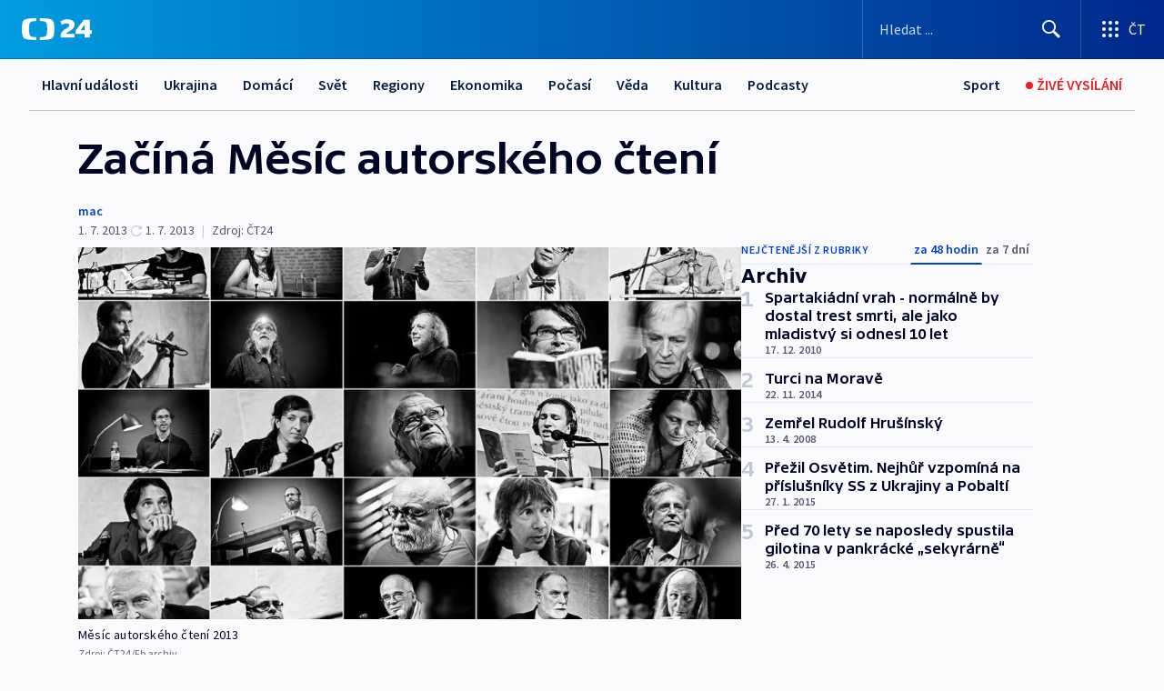

--- FILE ---
content_type: text/html; charset=utf-8
request_url: https://ct24.ceskatelevize.cz/clanek/archiv/zacina-mesic-autorskeho-cteni-309718
body_size: 59413
content:
<!DOCTYPE html><html lang="cs" data-sentry-element="Html" data-sentry-component="MyDocument" data-sentry-source-file="_document.tsx"><head data-sentry-element="Head" data-sentry-source-file="_document.tsx"><meta charSet="utf-8"/><meta content="initial-scale=1.0, width=device-width" name="viewport" data-sentry-element="meta" data-sentry-source-file="_app.tsx"/><meta name="publisher" content="ČT24, Česká televize" data-sentry-element="meta" data-sentry-source-file="_app.tsx"/><meta name="language" content="cs" data-sentry-element="meta" data-sentry-source-file="_app.tsx"/><meta name="theme-color" content="#ffffff" data-sentry-element="meta" data-sentry-source-file="_app.tsx"/><link rel="icon" href="/static/favicon.ico" sizes="any"/><link rel="icon" type="image/svg+xml" href="/static/favicon.svg"/><link rel="icon" type="image/png" href="/static/favicon.png"/><link rel="apple-touch-icon" href="/static/apple-touch-icon.png"/><link rel="manifest" href="/static/manifest.json"/><link rel="canonical" href="https://ct24.ceskatelevize.cz/clanek/archiv/zacina-mesic-autorskeho-cteni-309718"/><link rel="stylesheet" href="https://ctfs.ceskatelevize.cz/static/scripts/cmp/v2.1/orestbida/brands/ct24-light.css"/><title>Začíná Měsíc autorského čtení — ČT24 — Česká televize</title><meta name="description" content="Ostrava – Do Ostravy se blíží 14. ročník největšího literárního festivalu Měsíc autorského čtení. Tento literární festival patří mezi nepřehlédnutelné letní kulturní události. Již několik let je MAČ v luxusním balení exportován z Brna do Košic, Ostravy a Wroclawi. Čestnými hosty letošního ročníku jsou Lucembursko, Německo, Rakousko a Švýcarsko."/><meta name="robots" content="index, follow"/><meta name="author" content="mac"/><meta property="og:title" content="Začíná Měsíc autorského čtení"/><meta property="og:description" content="Ostrava – Do Ostravy se blíží 14. ročník největšího literárního festivalu Měsíc autorského čtení. Tento literární festival patří mezi nepřehlédnutelné letní kulturní události. Již několik let je MAČ v luxusním balení exportován z Brna do Košic, Ostravy a Wroclawi. Čestnými hosty letošního ročníku jsou Lucembursko, Německo, Rakousko a Švýcarsko."/><meta property="og:image" content="https://fs2-ct24.ceskatelevize.cz/image/[base64].jpg?width=1280"/><meta property="og:type" content="article"/><script type="application/ld+json">{"@context":"https://schema.org","@type":"Article","headline":"Začíná Měsíc autorského čtení","description":"Ostrava – Do Ostravy se blíží 14. ročník největšího literárního festivalu Měsíc autorského čtení. Tento literární festival patří mezi nepřehlédnutelné letní kulturní události. Již několik let je MAČ v luxusním balení exportován z Brna do Košic, Ostravy a Wroclawi. Čestnými hosty letošního ročníku jsou Lucembursko, Německo, Rakousko a Švýcarsko.","datePublished":"2013-07-01T10:27:00+02:00","dateModified":"2013-07-01T08:27:00+02:00","author":[{"@type":"Person","name":"mac"}],"publisher":{"@type":"Organization","name":"ČT24 - Česká televize","logo":{"@type":"ImageObject","url":"https://ctfs.ceskatelevize.cz/static/channels/ct24.svg"}},"image":["https://fs2-ct24.ceskatelevize.cz/image/[base64].jpg?width=1024",{"@type":"ImageObject","url":"https://fs2-ct24.ceskatelevize.cz/image/[base64].jpg?width=1024","caption":"Měsíc autorského čtení 2013","creditText":"Zdroj: ČT24, Fb archiv"}],"mainEntityOfPage":{"@type":"WebPage","@id":"https://ct24.ceskatelevize.cz/clanek/archiv/zacina-mesic-autorskeho-cteni-309718"},"keywords":"Archiv, ČT24"}</script><meta name="next-head-count" content="21"/><script id="google-tag-manager" nonce="NTQwOGYxZTgtYzhmMC00NmRmLTkyOGItODE3ZjgxNDY0MTkw" data-sentry-element="Script" data-sentry-source-file="_document.tsx" data-nscript="beforeInteractive">
                        var dataLayer = dataLayer || [];dataLayer.push({
                            "page": { "section": "24" },
                            "app": {"version": "1.74.4", "platform": "Web"}
                        });

                        (function(w,d,s,l,i){w[l]=w[l]||[];w[l].push({'gtm.start':
                        new Date().getTime(),event:'gtm.js'});var f=d.getElementsByTagName(s)[0],
                        j=d.createElement(s),dl=l!='dataLayer'?'&l='+l:'';j.async=true;j.src=
                        'https://www.googletagmanager.com/gtm.js?id='+i+dl;var n=d.querySelector('[nonce]');
                        n&&j.setAttribute('nonce',n.nonce||n.getAttribute('nonce'));f.parentNode.insertBefore(j,f);
                        })(window,document,'script','dataLayer','GTM-WR543Z2');
                  </script><link nonce="NTQwOGYxZTgtYzhmMC00NmRmLTkyOGItODE3ZjgxNDY0MTkw" rel="preload" href="/_next/static/css/ff84497c6c67c161.css" as="style"/><link nonce="NTQwOGYxZTgtYzhmMC00NmRmLTkyOGItODE3ZjgxNDY0MTkw" rel="stylesheet" href="/_next/static/css/ff84497c6c67c161.css" data-n-g=""/><link nonce="NTQwOGYxZTgtYzhmMC00NmRmLTkyOGItODE3ZjgxNDY0MTkw" rel="preload" href="/_next/static/css/cf23267297961e52.css" as="style"/><link nonce="NTQwOGYxZTgtYzhmMC00NmRmLTkyOGItODE3ZjgxNDY0MTkw" rel="stylesheet" href="/_next/static/css/cf23267297961e52.css" data-n-p=""/><link nonce="NTQwOGYxZTgtYzhmMC00NmRmLTkyOGItODE3ZjgxNDY0MTkw" rel="preload" href="/_next/static/css/5563bf4ae16bff67.css" as="style"/><link nonce="NTQwOGYxZTgtYzhmMC00NmRmLTkyOGItODE3ZjgxNDY0MTkw" rel="stylesheet" href="/_next/static/css/5563bf4ae16bff67.css" data-n-p=""/><noscript data-n-css="NTQwOGYxZTgtYzhmMC00NmRmLTkyOGItODE3ZjgxNDY0MTkw"></noscript><script defer="" nonce="NTQwOGYxZTgtYzhmMC00NmRmLTkyOGItODE3ZjgxNDY0MTkw" nomodule="" src="/_next/static/chunks/polyfills-42372ed130431b0a.js"></script><script src="/_next/static/chunks/webpack-499fab30b8e9b614.js" nonce="NTQwOGYxZTgtYzhmMC00NmRmLTkyOGItODE3ZjgxNDY0MTkw" defer=""></script><script src="/_next/static/chunks/framework-df2fc3d29a08040c.js" nonce="NTQwOGYxZTgtYzhmMC00NmRmLTkyOGItODE3ZjgxNDY0MTkw" defer=""></script><script src="/_next/static/chunks/main-a923b3509ccdae0b.js" nonce="NTQwOGYxZTgtYzhmMC00NmRmLTkyOGItODE3ZjgxNDY0MTkw" defer=""></script><script src="/_next/static/chunks/pages/_app-c2a4bd723eaa6e88.js" nonce="NTQwOGYxZTgtYzhmMC00NmRmLTkyOGItODE3ZjgxNDY0MTkw" defer=""></script><script src="/_next/static/chunks/2852872c-095e82de10fae69e.js" nonce="NTQwOGYxZTgtYzhmMC00NmRmLTkyOGItODE3ZjgxNDY0MTkw" defer=""></script><script src="/_next/static/chunks/75fc9c18-c433d48982ca9a30.js" nonce="NTQwOGYxZTgtYzhmMC00NmRmLTkyOGItODE3ZjgxNDY0MTkw" defer=""></script><script src="/_next/static/chunks/86-353db38eb9faeaaf.js" nonce="NTQwOGYxZTgtYzhmMC00NmRmLTkyOGItODE3ZjgxNDY0MTkw" defer=""></script><script src="/_next/static/chunks/7402-4bd48e3805c30e21.js" nonce="NTQwOGYxZTgtYzhmMC00NmRmLTkyOGItODE3ZjgxNDY0MTkw" defer=""></script><script src="/_next/static/chunks/5282-75d042eb512bfebd.js" nonce="NTQwOGYxZTgtYzhmMC00NmRmLTkyOGItODE3ZjgxNDY0MTkw" defer=""></script><script src="/_next/static/chunks/1717-e987c59798af39f8.js" nonce="NTQwOGYxZTgtYzhmMC00NmRmLTkyOGItODE3ZjgxNDY0MTkw" defer=""></script><script src="/_next/static/chunks/3362-6562fde6b73869c6.js" nonce="NTQwOGYxZTgtYzhmMC00NmRmLTkyOGItODE3ZjgxNDY0MTkw" defer=""></script><script src="/_next/static/chunks/7444-e60ad12959b52b0e.js" nonce="NTQwOGYxZTgtYzhmMC00NmRmLTkyOGItODE3ZjgxNDY0MTkw" defer=""></script><script src="/_next/static/chunks/3028-230b156353cc7673.js" nonce="NTQwOGYxZTgtYzhmMC00NmRmLTkyOGItODE3ZjgxNDY0MTkw" defer=""></script><script src="/_next/static/chunks/4035-8e9f8e7f61c25e84.js" nonce="NTQwOGYxZTgtYzhmMC00NmRmLTkyOGItODE3ZjgxNDY0MTkw" defer=""></script><script src="/_next/static/chunks/2990-c4a5924cbbc9537c.js" nonce="NTQwOGYxZTgtYzhmMC00NmRmLTkyOGItODE3ZjgxNDY0MTkw" defer=""></script><script src="/_next/static/chunks/pages/article/%5B...slug%5D-afd7053a204357b7.js" nonce="NTQwOGYxZTgtYzhmMC00NmRmLTkyOGItODE3ZjgxNDY0MTkw" defer=""></script><script src="/_next/static/OpyWYP0HGrmu6p2c-_9AV/_buildManifest.js" nonce="NTQwOGYxZTgtYzhmMC00NmRmLTkyOGItODE3ZjgxNDY0MTkw" defer=""></script><script src="/_next/static/OpyWYP0HGrmu6p2c-_9AV/_ssgManifest.js" nonce="NTQwOGYxZTgtYzhmMC00NmRmLTkyOGItODE3ZjgxNDY0MTkw" defer=""></script><style nonce="NTQwOGYxZTgtYzhmMC00NmRmLTkyOGItODE3ZjgxNDY0MTkw">.ctg-header__wrapper {
  width: 100%;
  content: a;
  box-sizing: border-box;
  background-color: #fff;
}
.ctg-header__document-disable-scroll-local {}
@media screen and (max-width: 767px) {
  .ctg-header__document-disable-scroll-local {
    overflow: hidden !important;
    touch-action: none;
    overscroll-behavior: none;
    -webkit-overflow-scrolling: none;
  }
}
  .ctg-header__body-disable-scroll-local {  }
@media screen and (max-width: 767px) {
  .ctg-header__body-disable-scroll-local {
    overflow: hidden !important;
    touch-action: none;
    overscroll-behavior: none;
    -webkit-overflow-scrolling: none;
  }
}
  .ctg-header__document-disable-scroll-global {  }
@media screen and (max-width: 427px) {
  .ctg-header__document-disable-scroll-global {
    overflow: hidden !important;
    touch-action: none;
    overscroll-behavior: none;
    -webkit-overflow-scrolling: none;
  }
}
  .ctg-header__body-disable-scroll-global {  }
@media screen and (max-width: 427px) {
  .ctg-header__body-disable-scroll-global {
    overflow: hidden !important;
    touch-action: none;
    overscroll-behavior: none;
    -webkit-overflow-scrolling: none;
  }
}
  .ctg-header__document-disable-scroll-local-d2 {  }
@media screen and (max-width: 767px) {
  .ctg-header__document-disable-scroll-local-d2 {
    padding-right: 0px !important;
  }
}
  .ctg-header__document-disable-scroll-global-d4 {  }
@media screen and (max-width: 427px) {
  .ctg-header__document-disable-scroll-global-d4 {
    padding-right: 0px !important;
  }
}
  .ctg-header__inset-focus-visible {  }
  .ctg-header__context-menu-item-disabled {  }
  .ctg-header__context-menu-item.ctg-header__context-menu-item-disabled .ctg-header__context-menu-item-link, .ctg-header__context-menu-item.ctg-header__context-menu-item-disabled .ctg-header__context-menu-item-link:hover {
    cursor: auto;
  }
  .ctg-header__context-menu-item-active {  }
  .ctg-header__context-menu-item.ctg-header__context-menu-item-active .ctg-header__context-menu-item-link {
    cursor: default;
    font-family: SourceSansPro, sans-serif;
    font-weight: 600;
  }
  .ctg-header__context-menu-item-link {
    display: flex;
    padding: 9px 26px 9px;
    font-size: 1rem;
    align-items: center;
    font-family: SourceSansPro, sans-serif;
    line-height: 1.375rem;
    letter-spacing: 0;
    vertical-align: sub;
  }
  .ctg-header__context-menu-item:not(.ctg-header__context-menu-item-disabled) .ctg-header__context-menu-item-link:hover {  }
  .ctg-header__context-menu-item-link:hover {
    text-decoration: none;
  }
  .ctg-header__profile-name {  }
  .ctg-header__profile-name + ul li:first-child .ctg-header__context-menu-item-link {
    padding: 0 24px 9px;
  }
  .ctg-header__profile-name + ul li:first-child .ctg-header__context-menu-item-link:hover {
    text-decoration: underline;
    background-color: #fff;
  }
  .ctg-header__context-menu-item-link-is-not {  }
  .ctg-header__context-menu-item-link.ctg-header__context-menu-item-link-is-not {
    outline: none;
  }
  .ctg-header__context-menu-item-link.ctg-header__context-menu-item-link-is-not.focus-visible {
    box-shadow: 0px 0px 0px 2px #60a0ff;
  }
  .ctg-header__context-menu-item {
    color: #393939;
    width: 100%;
    padding: 0;
    max-width: 100%;
    list-style: none;
  }
  .ctg-header__context-menu-item > span {
    display: flex;
    align-items: center;
  }
  .ctg-header__context-menu-item > span > svg {
    fill: currentColor;
    flex: 0 0 auto;
    width: 20px;
    height: 20px;
    margin: 0 8px 0 -28px;
  }
  .ctg-header__context-menu-icon {
    width: 20px;
    display: flex;
    align-items: center;
    margin-right: 18px;
  }
  .ctg-header__context-menu-item-disabled-d0 {  }
  .ctg-header__context-menu-item.ctg-header__context-menu-item-disabled-d0 .ctg-header__context-menu-item-link, .ctg-header__context-menu-item.ctg-header__context-menu-item-disabled-d0 .ctg-header__context-menu-item-link:hover {
    background-color: transparent;
    color: #8d8d8d;
  }
  .ctg-header__context-menu-item-active-d1 {  }
  .ctg-header__context-menu-item.ctg-header__context-menu-item-active-d1 .ctg-header__context-menu-item-link {
    color: #000000;
  }
  .ctg-header__context-menu-item-link-d2 {
    color: #041e42;
  }
  .ctg-header__context-menu-item:not(.ctg-header__context-menu-item-disabled) .ctg-header__context-menu-item-link-d2:hover {
    color: #000000;
    background-color: #f4f4f4;
  }
  .ctg-header__context-menu-item-disabled-d3 {  }
  .ctg-header__context-menu-item.ctg-header__context-menu-item-disabled-d3 .ctg-header__context-menu-item-link, .ctg-header__context-menu-item.ctg-header__context-menu-item-disabled-d3 .ctg-header__context-menu-item-link:hover {
    background-color: transparent;
    color: #8d8d8d;
  }
  .ctg-header__context-menu-item-active-d4 {  }
  .ctg-header__context-menu-item.ctg-header__context-menu-item-active-d4 .ctg-header__context-menu-item-link {
    color: #000000;
  }
  .ctg-header__context-menu-item-link-d5 {
    color: #041e42;
  }
  .ctg-header__context-menu-item:not(.ctg-header__context-menu-item-disabled) .ctg-header__context-menu-item-link-d5:hover {
    color: #000000;
    background-color: #f4f4f4;
  }
  .ctg-header__context-menu-item-disabled-d6 {  }
  .ctg-header__context-menu-item.ctg-header__context-menu-item-disabled-d6 .ctg-header__context-menu-item-link, .ctg-header__context-menu-item.ctg-header__context-menu-item-disabled-d6 .ctg-header__context-menu-item-link:hover {
    background-color: transparent;
    color: #8d8d8d;
  }
  .ctg-header__context-menu-item-active-d7 {  }
  .ctg-header__context-menu-item.ctg-header__context-menu-item-active-d7 .ctg-header__context-menu-item-link {
    color: #000000;
  }
  .ctg-header__context-menu-item-link-d8 {
    color: #041e42;
  }
  .ctg-header__context-menu-item:not(.ctg-header__context-menu-item-disabled) .ctg-header__context-menu-item-link-d8:hover {
    color: #000000;
    background-color: #f4f4f4;
  }
  .ctg-header__context-menu-item-disabled-d9 {  }
  .ctg-header__context-menu-item.ctg-header__context-menu-item-disabled-d9 .ctg-header__context-menu-item-link, .ctg-header__context-menu-item.ctg-header__context-menu-item-disabled-d9 .ctg-header__context-menu-item-link:hover {
    background-color: transparent;
    color: #8d8d8d;
  }
  .ctg-header__context-menu-item-active-d10 {  }
  .ctg-header__context-menu-item.ctg-header__context-menu-item-active-d10 .ctg-header__context-menu-item-link {
    color: #000000;
  }
  .ctg-header__context-menu-item-link-d11 {
    color: #041e42;
  }
  .ctg-header__context-menu-item:not(.ctg-header__context-menu-item-disabled) .ctg-header__context-menu-item-link-d11:hover {
    color: #000000;
    background-color: #f4f4f4;
  }
  .ctg-header__context-menu-item-disabled-d12 {  }
  .ctg-header__context-menu-item.ctg-header__context-menu-item-disabled-d12 .ctg-header__context-menu-item-link, .ctg-header__context-menu-item.ctg-header__context-menu-item-disabled-d12 .ctg-header__context-menu-item-link:hover {
    background-color: transparent;
    color: #8d8d8d;
  }
  .ctg-header__context-menu-item-active-d13 {  }
  .ctg-header__context-menu-item.ctg-header__context-menu-item-active-d13 .ctg-header__context-menu-item-link {
    color: #000000;
  }
  .ctg-header__context-menu-item-link-d14 {
    color: #041e42;
  }
  .ctg-header__context-menu-item:not(.ctg-header__context-menu-item-disabled) .ctg-header__context-menu-item-link-d14:hover {
    color: #000000;
    background-color: #f4f4f4;
  }
  .ctg-header__context-menu-item-disabled-d15 {  }
  .ctg-header__context-menu-item.ctg-header__context-menu-item-disabled-d15 .ctg-header__context-menu-item-link, .ctg-header__context-menu-item.ctg-header__context-menu-item-disabled-d15 .ctg-header__context-menu-item-link:hover {
    background-color: transparent;
    color: #8d8d8d;
  }
  .ctg-header__context-menu-item-active-d16 {  }
  .ctg-header__context-menu-item.ctg-header__context-menu-item-active-d16 .ctg-header__context-menu-item-link {
    color: #000000;
  }
  .ctg-header__context-menu-item-link-d17 {
    color: #041e42;
  }
  .ctg-header__context-menu-item:not(.ctg-header__context-menu-item-disabled) .ctg-header__context-menu-item-link-d17:hover {
    color: #000000;
    background-color: #f4f4f4;
  }
  .ctg-header__context-menu-item-disabled-d18 {  }
  .ctg-header__context-menu-item.ctg-header__context-menu-item-disabled-d18 .ctg-header__context-menu-item-link, .ctg-header__context-menu-item.ctg-header__context-menu-item-disabled-d18 .ctg-header__context-menu-item-link:hover {
    background-color: transparent;
    color: #8d8d8d;
  }
  .ctg-header__context-menu-item-active-d19 {  }
  .ctg-header__context-menu-item.ctg-header__context-menu-item-active-d19 .ctg-header__context-menu-item-link {
    color: #000000;
  }
  .ctg-header__context-menu-item-link-d20 {
    color: #041e42;
  }
  .ctg-header__context-menu-item:not(.ctg-header__context-menu-item-disabled) .ctg-header__context-menu-item-link-d20:hover {
    color: #000000;
    background-color: #f4f4f4;
  }
  .ctg-header__context-menu-item-disabled-d21 {  }
  .ctg-header__context-menu-item.ctg-header__context-menu-item-disabled-d21 .ctg-header__context-menu-item-link, .ctg-header__context-menu-item.ctg-header__context-menu-item-disabled-d21 .ctg-header__context-menu-item-link:hover {
    background-color: transparent;
    color: #8d8d8d;
  }
  .ctg-header__context-menu-item-active-d22 {  }
  .ctg-header__context-menu-item.ctg-header__context-menu-item-active-d22 .ctg-header__context-menu-item-link {
    color: #000000;
  }
  .ctg-header__context-menu-item-link-d23 {
    color: #041e42;
  }
  .ctg-header__context-menu-item:not(.ctg-header__context-menu-item-disabled) .ctg-header__context-menu-item-link-d23:hover {
    color: #000000;
    background-color: #f4f4f4;
  }
  .ctg-header__context-menu-item-disabled-d24 {  }
  .ctg-header__context-menu-item.ctg-header__context-menu-item-disabled-d24 .ctg-header__context-menu-item-link, .ctg-header__context-menu-item.ctg-header__context-menu-item-disabled-d24 .ctg-header__context-menu-item-link:hover {
    background-color: transparent;
    color: #8d8d8d;
  }
  .ctg-header__context-menu-item-active-d25 {  }
  .ctg-header__context-menu-item.ctg-header__context-menu-item-active-d25 .ctg-header__context-menu-item-link {
    color: #000000;
  }
  .ctg-header__context-menu-item-link-d26 {
    color: #041e42;
  }
  .ctg-header__context-menu-item:not(.ctg-header__context-menu-item-disabled) .ctg-header__context-menu-item-link-d26:hover {
    color: #000000;
    background-color: #f4f4f4;
  }
  .ctg-header__context-menu-item-disabled-d27 {  }
  .ctg-header__context-menu-item.ctg-header__context-menu-item-disabled-d27 .ctg-header__context-menu-item-link, .ctg-header__context-menu-item.ctg-header__context-menu-item-disabled-d27 .ctg-header__context-menu-item-link:hover {
    background-color: transparent;
    color: #8d8d8d;
  }
  .ctg-header__context-menu-item-active-d28 {  }
  .ctg-header__context-menu-item.ctg-header__context-menu-item-active-d28 .ctg-header__context-menu-item-link {
    color: #000000;
  }
  .ctg-header__context-menu-item-link-d29 {
    color: #041e42;
  }
  .ctg-header__context-menu-item:not(.ctg-header__context-menu-item-disabled) .ctg-header__context-menu-item-link-d29:hover {
    color: #000000;
    background-color: #f4f4f4;
  }
  .ctg-header__context-menu-item-disabled-d30 {  }
  .ctg-header__context-menu-item.ctg-header__context-menu-item-disabled-d30 .ctg-header__context-menu-item-link, .ctg-header__context-menu-item.ctg-header__context-menu-item-disabled-d30 .ctg-header__context-menu-item-link:hover {
    background-color: transparent;
    color: #8d8d8d;
  }
  .ctg-header__context-menu-item-active-d31 {  }
  .ctg-header__context-menu-item.ctg-header__context-menu-item-active-d31 .ctg-header__context-menu-item-link {
    color: #000000;
  }
  .ctg-header__context-menu-item-link-d32 {
    color: #041e42;
  }
  .ctg-header__context-menu-item:not(.ctg-header__context-menu-item-disabled) .ctg-header__context-menu-item-link-d32:hover {
    color: #000000;
    background-color: #f4f4f4;
  }
  .ctg-header__context-menu-item-disabled-d33 {  }
  .ctg-header__context-menu-item.ctg-header__context-menu-item-disabled-d33 .ctg-header__context-menu-item-link, .ctg-header__context-menu-item.ctg-header__context-menu-item-disabled-d33 .ctg-header__context-menu-item-link:hover {
    background-color: transparent;
    color: #8d8d8d;
  }
  .ctg-header__context-menu-item-active-d34 {  }
  .ctg-header__context-menu-item.ctg-header__context-menu-item-active-d34 .ctg-header__context-menu-item-link {
    color: #000000;
  }
  .ctg-header__context-menu-item-link-d35 {
    color: #041e42;
  }
  .ctg-header__context-menu-item:not(.ctg-header__context-menu-item-disabled) .ctg-header__context-menu-item-link-d35:hover {
    color: #000000;
    background-color: #f4f4f4;
  }
  .ctg-header__context-menu-item-disabled-d36 {  }
  .ctg-header__context-menu-item.ctg-header__context-menu-item-disabled-d36 .ctg-header__context-menu-item-link, .ctg-header__context-menu-item.ctg-header__context-menu-item-disabled-d36 .ctg-header__context-menu-item-link:hover {
    background-color: transparent;
    color: #8d8d8d;
  }
  .ctg-header__context-menu-item-active-d37 {  }
  .ctg-header__context-menu-item.ctg-header__context-menu-item-active-d37 .ctg-header__context-menu-item-link {
    color: #000000;
  }
  .ctg-header__context-menu-item-link-d38 {
    color: #041e42;
  }
  .ctg-header__context-menu-item:not(.ctg-header__context-menu-item-disabled) .ctg-header__context-menu-item-link-d38:hover {
    color: #000000;
    background-color: #f4f4f4;
  }
  .ctg-header__local-menu-mobile-nav {
    width: 100%;
    display: none;
    position: relative;
    box-shadow: 0px 1px 3px rgba(0, 0, 0, 0.2), 0px 12px 24px -8px rgba(0, 0, 0, 0.15);
    margin-left: auto;
    background-color: #fff;
  }
  .ctg-header__local-menu-mobile-nav .ctg-header__context-menu {
    width: 100%;
    padding: 16px 0;
    box-shadow: none;
    background-color: transparent;
  }
  .ctg-header__local-menu-mobile-nav .ctg-header__context-menu li.ctg-header__context-menu-item-active > a, .ctg-header__local-menu-mobile-nav .ctg-header__context-menu li.ctg-header__context-menu-item-active > span, .ctg-header__local-menu-mobile-nav .ctg-header__context-menu li > a:hover {
    color: #041e42;
  }
  .ctg-header__local-menu-mobile-nav .ctg-header__context-menu li:not(.ctg-header__context-menu-item-disabled) > a:hover, .ctg-header__local-menu-mobile-nav .ctg-header__context-menu li:not(.ctg-header__context-menu-item-disabled) > span.ctg-header__local-menu-mobile-nav .ctg-header__context-menu li:not(.ctg-header__context-menu-item-disabled):hover {
    background-color: #f4f4f4;
  }
  .ctg-header__local-menu-mobile-nav-visible {
    display: block;
  }
  .ctg-header__local-menu-mobile-nav-wrapper {
    top: 105px;
    left: 0;
    width: 100%;
    height: calc(100% - 105px);
    padding: 0;
    z-index: 101;
    overflow: auto;
    position: fixed;
    visibility: hidden;
    background-color: rgba(0, 0, 0, .3);
  }
  .ctg-header__local-menu-mobile-nav-wrapper-visible {
    visibility: visible;
  }
  .ctg-header__local-menu-mobile-button-wrapper {
    color: inherit;
    display: flex;
    align-items: center;
  }
  .ctg-header__local-menu-mobile-button-wrapper > button {
    color: inherit;
    display: flex;
    padding: 10px 16px;
    align-items: center;
  }
  .ctg-header__local-menu-mobile-button > svg {
    color: inherit;
    width: 24px;
    height: 24px;
    margin-right: 4px;
  }
  .ctg-header__local-menu-mobile-button > span {
    color: inherit;
    font-size: 1rem;
    font-family: SourceSansPro, sans-serif;
    line-height: 1;
  }
  .ctg-header__inset-focus-visible {  }
  .ctg-header__hotlink-nav-list-item {
    position: relative;
  }
@media (max-width: 767px) {
  .ctg-header__hotlink-nav-list-item {
    border-left: 1px solid rgba(0, 0, 0, 0.2);
  }
}
  .ctg-header__hotlink-nav-list-item > a, .ctg-header__hotlink-nav-list-item > button, .ctg-header__hotlink-nav-list-item > span {
    height: 100%;
    margin: 0;
    display: flex;
    position: relative;
    font-size: 16px;
    box-sizing: border-box;
    transition: backgroundColor 150ms, borderColor 150ms,color 150ms;
    align-items: center;
    font-family: SourceSansPro, sans-serif;
    font-weight: 600;
    line-height: 1.314rem;
    padding-top: 5px;
    white-space: nowrap;
    padding-left: 14px;
    padding-right: 14px;
    letter-spacing: normal;
    padding-bottom: 5px;
    justify-content: center;
    text-decoration: none;
  }
  .ctg-header__hotlink-nav-list-item > span {
    cursor: default;
  }
  .ctg-header__hotlink-nav-list-item > a svg, .ctg-header__hotlink-nav-list-item > button svg, .ctg-header__hotlink-nav-list-item > span svg {
    margin-right: 4px;
  }
  .ctg-header__hotlink-nav-list-item-active.ctg-header__hotlink-nav-list-item > a svg, .ctg-header__hotlink-nav-list-item-active.ctg-header__hotlink-nav-list-item > button svg, .ctg-header__hotlink-nav-list-item-active.ctg-header__hotlink-nav-list-item > span svg {  }
  .ctg-header__hotlink-nav-list-item-active.ctg-header__hotlink-nav-list-item > a, .ctg-header__hotlink-nav-list-item-active.ctg-header__hotlink-nav-list-item > button, .ctg-header__hotlink-nav-list-item-active.ctg-header__hotlink-nav-list-item > span {  }
@media (hover: hover) {
  .ctg-header__hotlink-nav-list-item > a, .ctg-header__hotlink-nav-list-item > button, .ctg-header__hotlink-nav-list-item > span {  }
  .ctg-header__hotlink-nav-list-item > a:hover svg, .ctg-header__hotlink-nav-list-item > button:hover svg, .ctg-header__hotlink-nav-list-item > span:hover svg {  }
  .ctg-header__hotlink-nav-list-item > a:hover, .ctg-header__hotlink-nav-list-item > button:hover, .ctg-header__hotlink-nav-list-item > span:hover {
    text-decoration: none;
  }
}
  .ctg-header__hotlink-nav-list-item-active {  }
  .ctg-header__hotlink-nav-list-item-active:before {
    left: 50%;
    width: 0;
    bottom: -6px;
    height: 0;
    content: "";
    position: absolute;
    border-left: 6px solid transparent;
    margin-left: -6px;
    border-right: 6px solid transparent;
  }
  .ctg-header__hotlink-nav-list-item-d0 {  }
  .ctg-header__hotlink-nav-list-item-d0 > a, .ctg-header__hotlink-nav-list-item-d0 > button, .ctg-header__hotlink-nav-list-item-d0 > span {
    background-color: transparent;
    color: #041e42;
  }
  .ctg-header__hotlink-nav-list-item-d0 > a svg, .ctg-header__hotlink-nav-list-item-d0 > button svg, .ctg-header__hotlink-nav-list-item-d0 > span svg {
    color: inherit;
  }
  .ctg-header__hotlink-nav-list-item-active.ctg-header__hotlink-nav-list-item-d0 > a svg, .ctg-header__hotlink-nav-list-item-active.ctg-header__hotlink-nav-list-item-d0 > button svg, .ctg-header__hotlink-nav-list-item-active.ctg-header__hotlink-nav-list-item-d0 > span svg {
    color: inherit;
  }
  .ctg-header__hotlink-nav-list-item-active.ctg-header__hotlink-nav-list-item-d0 > a, .ctg-header__hotlink-nav-list-item-active.ctg-header__hotlink-nav-list-item-d0 > button, .ctg-header__hotlink-nav-list-item-active.ctg-header__hotlink-nav-list-item-d0 > span {
    background-color: #041e42;
    color: #fff;
    border-color: #041e42;
  }
@media (hover: hover) {
  .ctg-header__hotlink-nav-list-item-d0 > a, .ctg-header__hotlink-nav-list-item-d0 > button, .ctg-header__hotlink-nav-list-item-d0 > span {  }
  .ctg-header__hotlink-nav-list-item-d0 > a:hover svg, .ctg-header__hotlink-nav-list-item-d0 > button:hover svg, .ctg-header__hotlink-nav-list-item-d0 > span:hover svg {
    color: inherit;
  }
  .ctg-header__hotlink-nav-list-item-d0 > a:hover, .ctg-header__hotlink-nav-list-item-d0 > button:hover, .ctg-header__hotlink-nav-list-item-d0 > span:hover {
    background-color: #041e42;
    color: #fff;
    border-color: #041e42;
  }
}
  .ctg-header__hotlink-nav-list-item-active-d2 {  }
  .ctg-header__hotlink-nav-list-item-active-d2:before {
    border-top: 6px solid #041e42;
  }
  .ctg-header__hotlink-nav-list-item-d3 {  }
  .ctg-header__hotlink-nav-list-item-d3 > a, .ctg-header__hotlink-nav-list-item-d3 > button, .ctg-header__hotlink-nav-list-item-d3 > span {
    background-color: transparent;
    color: #041e42;
  }
  .ctg-header__hotlink-nav-list-item-d3 > a svg, .ctg-header__hotlink-nav-list-item-d3 > button svg, .ctg-header__hotlink-nav-list-item-d3 > span svg {
    color: inherit;
  }
  .ctg-header__hotlink-nav-list-item-active.ctg-header__hotlink-nav-list-item-d3 > a svg, .ctg-header__hotlink-nav-list-item-active.ctg-header__hotlink-nav-list-item-d3 > button svg, .ctg-header__hotlink-nav-list-item-active.ctg-header__hotlink-nav-list-item-d3 > span svg {
    color: inherit;
  }
  .ctg-header__hotlink-nav-list-item-active.ctg-header__hotlink-nav-list-item-d3 > a, .ctg-header__hotlink-nav-list-item-active.ctg-header__hotlink-nav-list-item-d3 > button, .ctg-header__hotlink-nav-list-item-active.ctg-header__hotlink-nav-list-item-d3 > span {
    background-color: #041e42;
    color: #fff;
    border-color: #041e42;
  }
@media (hover: hover) {
  .ctg-header__hotlink-nav-list-item-d3 > a, .ctg-header__hotlink-nav-list-item-d3 > button, .ctg-header__hotlink-nav-list-item-d3 > span {  }
  .ctg-header__hotlink-nav-list-item-d3 > a:hover svg, .ctg-header__hotlink-nav-list-item-d3 > button:hover svg, .ctg-header__hotlink-nav-list-item-d3 > span:hover svg {
    color: inherit;
  }
  .ctg-header__hotlink-nav-list-item-d3 > a:hover, .ctg-header__hotlink-nav-list-item-d3 > button:hover, .ctg-header__hotlink-nav-list-item-d3 > span:hover {
    background-color: #041e42;
    color: #fff;
    border-color: #041e42;
  }
}
  .ctg-header__hotlink-nav-list-item-active-d5 {  }
  .ctg-header__hotlink-nav-list-item-active-d5:before {
    border-top: 6px solid #041e42;
  }
  .ctg-header__hotlink-nav-list {
    height: 100%;
    margin: 0;
    display: flex;
    padding: 0;
    position: relative;
    list-style-type: none;
  }
  .ctg-header__hotlink-nav-button-container {
    position: relative;
  }
  .ctg-header__local-menu-nav-list-item {
    position: relative;
    max-width: 235px;
  }
  .ctg-header__local-menu-nav-list-item > a, .ctg-header__local-menu-nav-list-item > button, .ctg-header__local-menu-nav-list-item > span {
    color: #041e42;
    height: 57px;
    margin: 0;
    display: block;
    padding: 0 14px;
    overflow: hidden;
    position: relative;
    font-size: 1rem;
    box-sizing: border-box;
    transition: background-color 150ms, border-color 150ms,color 150ms;
    font-family: SourceSansPro, sans-serif;
    font-weight: 600;
    line-height: 57px;
    white-space: nowrap;
    text-overflow: ellipsis;
    letter-spacing: normal;
    text-decoration: none;
  }
  .ctg-header__local-menu-nav-list-item > span {
    cursor: default;
  }
  .ctg-header__local-menu-nav-list-item a {
    text-decoration: none;
  }
  .ctg-header__local-menu-nav-list-item-active.ctg-header__local-menu-nav-list-item > a, .ctg-header__local-menu-nav-list-item > a:hover, .ctg-header__local-menu-nav-list-item-active.ctg-header__local-menu-nav-list-item > button, .ctg-header__local-menu-nav-list-item > button:hover, .ctg-header__local-menu-nav-list-item-active.ctg-header__local-menu-nav-list-item > span, .ctg-header__local-menu-nav-list-item > span:hover {
    color: #fff;
    border-color: #041e42;
    text-decoration: none;
    background-color: #041e42;
  }
  .ctg-header__local-menu-nav-list-item-active:before {
    left: 50%;
    width: 0;
    bottom: -6px;
    height: 0;
    content: "";
    position: absolute;
    border-top: 6px solid #041e42;
    border-left: 6px solid transparent;
    margin-left: -6px;
    border-right: 6px solid transparent;
  }
  .ctg-header__local-menu-nav.ctg-header__local-menu-nav-gradient {
    mask-size: auto;
    mask-image: linear-gradient( to right, black calc(100% - 150px), transparent calc(100% - 100px));
    mask-repeat: no-repeat, no-repeat;
    mask-position: 0 0, 100% 0;
    -webkit-mask-size: auto;
    -webkit-mask-image: linear-gradient( to right, black calc(100% - 150px), transparent calc(100% - 100px));
    -webkit-mask-repeat: no-repeat, no-repeat;
    -webkit-mask-position: 0 0, 100% 0;
  }
  .ctg-header__local-menu-nav-list {
    width: fit-content;
    margin: 0;
    display: flex;
    padding: 0;
    position: relative;
    list-style-type: none;
  }
  .ctg-header__local-menu-nav-button-container {
    position: relative;
  }
  .ctg-header__local-menu-nav-button-container .ctg-header__context-menu {
    left: -30px;
  }
  .ctg-header__local-menu-nav-button:before {
    left: 50%;
    bottom: -6px;
    height: 0;
    content: "";
    display: block;
    opacity: 0;
    z-index: 2;
    position: absolute;
    transform: translateX(-50%);
    border-top: 6px solid #041e42;
    transition: opacity .150ms ease;
    border-left: 6px solid transparent;
    border-right: 6px solid transparent;
    pointer-events: none;
  }
  .ctg-header__local-menu-nav-button:hover {
    cursor: pointer;
  }
  .ctg-header__local-menu-nav-button-active {
    color: #fff !important;
    background-color: #041e42;
  }
  .ctg-header__local-menu-nav-button-active:before {
    opacity: 1;
  }
  .ctg-header__local-menu-nav-button-active.dark {
    color: #041e42 !important;
    background-color: #fff !important;
  }
  .ctg-header__local-menu-nav-button-active.dark:before {
    border-top: 6px solid #fff;
  }
  .ctg-header__local-menu-wrapper {
    position: relative;
  }
@media screen and (min-width: 768px) {
  .ctg-header__local-menu-wrapper {
    margin: 0 auto;
    padding: 0 24px;
    max-width: 1168px;
  }
}
  .ctg-header__local-menu {
    height: 49px;
    display: grid;
    z-index: 1;
    position: relative;
    box-sizing: border-box;
    align-items: center;
    border-bottom: 1px solid rgba(0, 0, 0, 0.2);
    justify-content: stretch;
    grid-template-columns: 1fr min-content min-content;
  }
@media screen and (min-width: 768px) {
  .ctg-header__local-menu {
    height: 57px;
    max-width: 100%;
    grid-template-rows: 57px;
    grid-template-columns: minmax(0, 100%) min-content min-content;
  }
  .ctg-header__local-menu.secondaryMenu {
    height: auto;
  }
}
  .ctg-header__local-menu.hideBottomLine {
    height: 48px;
    border-bottom: 0;
  }
@media screen and (min-width: 768px) {
  .ctg-header__local-menu.hideBottomLine {
    height: 56px;
    grid-template-rows: 56px;
  }
}
  .ctg-header__local-menu-secondary-wrapper {
    width: 100%;
  }
  .ctg-header__local-nav-wrapper {
    display: none;
  }
@media screen and (min-width: 768px) {
  .ctg-header__local-nav-wrapper {
    display: block;
    position: relative;
  }
}
  .ctg-header__hotlink-nav-wrapper {
    height: 100%;
    position: relative;
  }
@media screen and (min-width: 768px) {
  .ctg-header__hotlink-nav-wrapper {
    display: block;
    position: relative;
  }
}
  .ctg-header__local-menu-mobile-button-wrapper {
    height: 100%;
  }
@media screen and (min-width: 768px) {
  .ctg-header__local-menu-mobile-button-wrapper {
    display: none;
  }
}
  .ctg-header__local-menu-mobile-button-wrapper .ctg-header__local-menu-mobile-button {
    width: 100%;
    height: 100%;
  }
  .ctg-header__local-menu-mobile-button-wrapper .ctg-header__local-menu-mobile-button.ctg-header__local-menu-mobile-button-active {
    background-color: rgba(0, 0, 0, 0.04);
  }
@media (hover: hover) {
  .ctg-header__local-menu-mobile-button-wrapper .ctg-header__local-menu-mobile-button:hover {
    color: #fff;
    background-color: #041e42;
  }
  .inverted .ctg-header__local-menu-mobile-button-wrapper .ctg-header__local-menu-mobile-button:hover {
    color: #fff;
    background-color: transparent;
  }
}
  .ctg-header__header-dark .ctg-header__local-menu-nav-list-item > a, .ctg-header__header-dark .ctg-header__local-menu-nav-list-item > button, .ctg-header__header-dark .ctg-header__local-menu-nav-list-item > span {
    color: #fff;
  }
  .ctg-header__header-dark .ctg-header__local-menu-nav-list-item.ctg-header__local-menu-nav-list-item-active > a, .ctg-header__header-dark .ctg-header__local-menu-nav-list-item.ctg-header__local-menu-nav-list-item-active > button, .ctg-header__header-dark .ctg-header__local-menu-nav-list-item.ctg-header__local-menu-nav-list-item-active > span {
    color: #041e42;
    border-color: #fff;
    background-color: #fff;
  }
  .ctg-header__header-dark .ctg-header__local-menu-nav-list-item.ctg-header__local-menu-nav-list-item-active:before {
    border-top-color: #fff;
  }
  .ctg-header__header-dark .ctg-header__local-menu-nav-list-item > a:hover, .ctg-header__header-dark .ctg-header__local-menu-nav-list-item > button:hover, .ctg-header__header-dark .ctg-header__local-menu-nav-list-item > span:hover {
    color: #041e42;
    border-color: #fff;
    background-color: #fff;
  }
  .ctg-header__header-dark .ctg-header__hotlink-nav-list-item > a, .ctg-header__header-dark .ctg-header__hotlink-nav-list-item > button, .ctg-header__header-dark .ctg-header__hotlink-nav-list-item > span {
    color: #fff;
  }
@media screen and (max-width: 767px) {
  .ctg-header__header-dark .ctg-header__hotlink-nav-list-item {
    border-color: rgba(255, 255, 255, 0.2);;
  }
}
  .ctg-header__header-dark .ctg-header__hotlink-nav-list-item.ctg-header__hotlink-nav-list-item-active > a, .ctg-header__header-dark .ctg-header__hotlink-nav-list-item.ctg-header__hotlink-nav-list-item-active > button, .ctg-header__header-dark .ctg-header__hotlink-nav-list-item.ctg-header__hotlink-nav-list-item-active > span {
    color: #041e42;
    border-color: #fff;
    background-color: #fff;
  }
  .ctg-header__header-dark .ctg-header__hotlink-nav-list-item.ctg-header__hotlink-nav-list-item-active > a:before, .ctg-header__header-dark .ctg-header__hotlink-nav-list-item.ctg-header__hotlink-nav-list-item-active > button:before, .ctg-header__header-dark .ctg-header__hotlink-nav-list-item.ctg-header__hotlink-nav-list-item-active > span:before {
    border-top: 6px solid white;
  }
  .ctg-header__hotlink-nav-list-item-active.ctg-header__header-dark .ctg-header__hotlink-nav-list-item > a, .ctg-header__header-dark .ctg-header__hotlink-nav-list-item > a:hover, .ctg-header__hotlink-nav-list-item-active.ctg-header__header-dark .ctg-header__hotlink-nav-list-item > button, .ctg-header__header-dark .ctg-header__hotlink-nav-list-item > button:hover, .ctg-header__hotlink-nav-list-item-active.ctg-header__header-dark .ctg-header__hotlink-nav-list-item > span, .ctg-header__header-dark .ctg-header__hotlink-nav-list-item > span:hover {
    color: #041e42;
    border-color: #fff;
    background-color: #fff;
  }
  .ctg-header__hotlink-nav-list-item-active.ctg-header__header-dark .ctg-header__hotlink-nav-list-item > a:before, .ctg-header__hotlink-nav-list-item-active.ctg-header__header-dark .ctg-header__hotlink-nav-list-item > button:before, .ctg-header__hotlink-nav-list-item-active.ctg-header__header-dark .ctg-header__hotlink-nav-list-item > span:before {
    border-top: 6px solid white;
  }
  .ctg-header__header-dark .ctg-header__local-menu {
    border-bottom: 1px solid rgba(255, 255, 255, 0.2);
  }
  .ctg-header__header-dark .ctg-header__hotlink-nav-wrapper button:hover, .ctg-header__header-dark .ctg-header__hotlink-nav-wrapper button.ctg-header__local-menu-mobile-button-active {
    color: #041e42;
    background-color: #fff;
  }
  .ctg-header__header-dark .ctg-header__local-menu-mobile-button-wrapper .ctg-header__local-menu-mobile-button.ctg-header__local-menu-mobile-button-active {
    color: #041e42;
    height: calc(100% + 1px);
    background-color: #fff;
  }
@media (hover: hover) {
  .ctg-header__header-dark .ctg-header__local-menu-mobile-button-wrapper .ctg-header__local-menu-mobile-button:hover {
    color: #041e42;
    background-color: #fff;
  }
  .inverted .ctg-header__header-dark .ctg-header__local-menu-mobile-button-wrapper .ctg-header__local-menu-mobile-button:hover {
    color: #fff;
    background-color: #041e42;
  }
}
  .ctg-header__global-menu-logo-wrapper {
    display: flex;
    align-items: center;
  }
@media (max-width: 359px) {
  .ctg-header__global-menu-logo-wrapper {
    border-left: 0;
  }
}
  .ctg-header__global-menu-logo-link {
    height: 20px;
    margin: 0 16px;
  }
@media (min-width: 360px) {
  .ctg-header__global-menu-logo-link {
    height: 24px;
  }
}
@media (min-width: 768px) {
  .ctg-header__global-menu-logo-link {
    margin-top: 0;
    margin-left: 24px;
    margin-right: 24px;
    margin-bottom: 0;
  }
}
  .ctg-header__global-menu-logo {
    height: 100%;
    display: block;
    max-height: 100%;
  }
  .ctg-header__has-shp-nav {  }
  .ctg-header__global-menu-wrapper {
    height: 56px;
    display: flex;
    position: relative;
    background: transparent;
    align-items: center;
    border-bottom: 1px solid rgba(0, 0, 0, .2);
  }
@media screen and (min-width: 768px) {
  .ctg-header__global-menu-wrapper {
    height: 65px;
  }
}
  .ctg-header__background-class {  }
  .ctg-header__global-menu-right-items {  }
  .ctg-header__global-menu-wrapper .ctg-header__global-menu-right-items {
    height: 100%;
    display: flex;
    margin-left: auto;
  }
  .ctg-header__global-menu-logo-wrapper {  }
  .ctg-header__global-menu-wrapper .ctg-header__global-menu-logo-wrapper {
    flex: 0 1 auto;
    color: inherit;
    height: 100%;
  }
  .ctg-header__background-class-d0 {
    background: linear-gradient(90deg, #019CE1 0%, #00288C 100%);
  }
  .ctg-header__global-menu-nav-button-wrapper {
    color: #041e42;
    height: 100%;
    display: flex;
    box-sizing: border-box;
    align-items: center;
    border-left: 1px solid rgba(0, 0, 0, 0.2);
  }
  .ctg-header__global-menu-nav-button-wrapper > a, .ctg-header__global-menu-nav-button-wrapper > button {
    transition: backgroundColor 200ms,color 200ms;
  }
  .ctg-header__global-menu-nav-button-wrapper searchInput {
    color: #000;
  }
@media (hover: hover) {
  .ctg-header__global-menu-nav-button-wrapper > a:hover, .ctg-header__global-menu-nav-button-wrapper > button:hover {
    background-color: rgba(0, 0, 0, 0.04);
  }
}
   .ctg-header__global-menu-nav-button-wrapper > .ctg-header__menu-button-active {
    background-color: rgba(0, 0, 0, 0.04);
  }
  .ctg-header__global-menu-nav-button-wrapper > button {
    display: flex;
    padding: 10px 20px;
    align-items: center;
  }
@media (max-width: 767px) {
  .ctg-header__global-menu-nav-button-wrapper {
    border-left: 0;
  }
  mobileSearchOpened .ctg-header__global-menu-nav-button-wrapper {
    display: none;
  }
}
  .ctg-header__global-menu-nav-button-wrapper.dark {
    color: #fff;
    border-left-color: rgba(255, 255, 255, 0.2);
  }
  .ctg-header__global-menu-nav-button-wrapper.dark searchInput {
    color: #fff;
  }
@media (hover: hover) {
  .ctg-header__global-menu-nav-button-wrapper.dark > a:hover, .ctg-header__global-menu-nav-button-wrapper.dark > button:hover {
    background-color: rgba(255, 255, 255, 0.08);
  }
}
  .ctg-header__global-menu-nav-button-wrapper.dark > .ctg-header__menu-button-active {
    background-color: rgba(255, 255, 255, 0.08);
  }
  .ctg-header__menu-button > svg {
    color: inherit;
    width: 24px;
    height: 24px;
    margin-right: 8px;
  }
  .ctg-header__menu-button > span {
    color: inherit;
    font-family: SourceSansPro, sans-serif;
    line-height: 24px;
  }
  .ctg-header__search-wrapper {
    color: #041e42;
    height: 100%;
    position: relative;
    box-sizing: border-box;
    border-left: 1px solid rgba(0, 0, 0, 0.2);
  }
  .ctg-header__search-wrapper > a, .ctg-header__search-wrapper > button {
    transition: backgroundColor 200ms,color 200ms;
  }
  .ctg-header__search-wrapper .ctg-header__search-input {
    color: #000;
  }
@media (hover: hover) {
  .ctg-header__search-wrapper > a:hover, .ctg-header__search-wrapper > button:hover {
    background-color: rgba(0, 0, 0, 0.04);
  }
}
   .ctg-header__search-wrapper > menuButtonActive {
    background-color: rgba(0, 0, 0, 0.04);
  }
@media (min-width: 768px) {
  .ctg-header__search-wrapper {
    width: 240px;
  }
}
  .ctg-header__search-wrapper.dark {
    color: #fff;
    border-left-color: rgba(255, 255, 255, 0.2);
  }
  .ctg-header__search-wrapper.dark .ctg-header__search-input {
    color: #fff;
  }
  .ctg-header__search-wrapper.dark > a:hover, .ctg-header__search-wrapper.dark > button:hover, .ctg-header__search-wrapper.dark > menuButtonActive {
    background-color: rgba(255, 255, 255, 0.08);
  }
  .ctg-header__search-wrapper-mobile {
    display: flex;
  }
@media (max-width: 359px) {
  .ctg-header__search-wrapper-mobile {
    border-left: 0;
  }
}
  .ctg-header__search-wrapper-mobile-opened {
    width: 100%;
  }
  .ctg-header__search-form {
    color: inherit;
    height: 100%;
    position: relative;
  }
  .ctg-header__search-form button {
    top: 0;
    color: inherit;
    right: 0;
    border: 0;
    height: 100%;
    margin: 0;
    display: block;
    padding: 10px 20px;
    position: absolute;
    font-size: 0;
    background: none;
    font-family: SourceSansPro, sans-serif;
  }
  .ctg-header__search-wrapper-mobile:not(.ctg-header__search-wrapper-mobile-opened) .ctg-header__search-form {
    display: none;
  }
  .ctg-header__search-wrapper-mobile .ctg-header__search-form {
    flex: 1 1 auto;
    display: flex;
  }
@media screen and (min-width: 768px) and (max-width: 1279px) {
  .ctg-header__has-shp-nav .ctg-header__search-form button {
    padding: 10px 16px;
  }
}
@media screen and (max-width: 767px) {
  .ctg-header__search-form button {
    animation: ctg-search-button-hide 200ms forwards;
  }
}
  .ctg-header__search-input {
    flex: 0 1 auto;
    color: inherit;
    width: 100%;
    border: 0;
    height: 100%;
    display: block;
    outline: none;
    padding: 0 60px 0 18px;
    font-size: 1rem;
    appearance: none;
    box-sizing: border-box;
    font-family: SourceSansPro, sans-serif;
    border-radius: 0;
    background-color: transparent;
  }
  .ctg-header__search-input::placeholder {
    color: inherit;
    opacity: 0.8;
  }
  .ctg-header__search-input::-webkit-search-cancel-button {
    appearance: none;
  }
  .ctg-header__search-input:-webkit-autofill {
    transition-delay: 999999s !important;
    transition-property: background-color, color;
  }
  .ctg-header__search-wrapper-mobile .ctg-header__search-input {
    flex: 1 1 100%;
    height: 100%;
    padding: 0 64px 0 14px;
  }
  .ctg-header__search-mobile-button {
    display: flex;
    padding: 10px 10px;
    align-items: center;
    justify-content: center;
  }
  .ctg-header__search-wrapper:not(.ctg-header__search-wrapper-mobile) .ctg-header__search-mobile-button {
    display: none;
  }
@media screen and (min-width: 768px) and (max-width: 1279px) {
  .ctg-header__has-shp-nav .ctg-header__search-mobile-button {
    width: 64px;
  }
}
  .ctg-header__search-wrapper-mobile.ctg-header__search-wrapper-mobile-opened .ctg-header__search-mobile-show-button {
    display: none;
  }
  .ctg-header__search-mobile-hide-button {
    width: 54px;
    border-left: 1px solid rgba(0, 0, 0, 0.2);
  }
  .ctg-header__search-wrapper-mobile:not(.ctg-header__search-wrapper-mobile-opened) .ctg-header__search-mobile-hide-button {
    display: none;
  }
  .ctg-header__search-mobile-hide-button-dark {
    border-left-color: rgba(255, 255, 255, 0.2);
  }
@keyframes ctg-search-button-hide {
  from {
    transform: translate3d(60px, 0, 0);
  }
  to {
    transform: translate3d(0, 0, 0);
  }
}
  .ctg-header__global-menu-wrapper:not(.ctg-header__has-shp-nav) .ctg-header__global-menu-logo-wrapper + .ctg-header__global-menu-right-items > .ctg-header__search-wrapper-mobile {
    border-left: 0;
  }
  .ctg-header__header-dark .ctg-header__global-menu-wrapper {
    color: #fff;
    border-color: rgba(255, 255, 255, 0.2);
  }
  .ctg-header__global-menu-wrapper.ctg-header__mobile-search-opened .ctg-header__global-menu-right-items {
    flex: 1 1 auto;
    margin-left: 0;
  }
  .ctg-header__mobile-search-opened .ctg-header__global-menu-super-homepage-nav {
    display: none;
  }
  .ctg-header__header-dark .ctg-header__global-menu-super-homepage-nav-item-link {
    color: #FFFFFF;
  }
  .ctg-header__header-dark .ctg-header__global-menu-super-homepage-nav-item-link:hover {
    color: #fff;
  }
  .ctg-header__mobile-search-opened:not(.ctg-header__has-shp-nav) .ctg-header__global-menu-logo-wrapper {
    display: none;
  }
@media (max-width: 767px) {
  .ctg-header__mobile-search-opened .ctg-header__global-menu-logo-wrapper {
    display: none;
  }
}
  .ctg-header__global-menu-wrapper .ctg-header__menu-button {
    height: 100%;
  }
@media (max-width: 767px) {
  .ctg-header__global-menu-wrapper .ctg-header__menu-button {
    padding: 10px 10px;
  }
  .ctg-header__global-menu-wrapper .ctg-header__menu-button > span {
    display: none;
  }
  .ctg-header__global-menu-wrapper .ctg-header__menu-button > svg {
    margin-right: 0;
  }
}
  .ctg-header__global-menu-wrapper.ctg-header__has-shp-nav .ctg-header__search-wrapper-mobile:not(.ctg-header__search-wrapper-mobile-opened) {
    border-left: 0;
  }
@media (max-width: 767px) {
  .ctg-header__global-menu-wrapper.ctg-header__has-shp-nav .ctg-header__search-wrapper-mobile.ctg-header__search-wrapper-mobile-opened {
    border-left: 0;
  }
}
@media (min-width: 768px) and (max-width: 1279px) {
  .ctg-header__global-menu-wrapper.ctg-header__has-shp-nav .ctg-header__search-wrapper-mobile:not(.ctg-header__search-wrapper-mobile-opened) {
    width: auto;
  }
}
@media (min-width: 768px) and (max-width: 1279px) {
  .ctg-header__has-shp-nav .ctg-header__search-mobile-hide-button {
    width: 56px;
    border-left: 0;
  }
}
@media (max-width: 767px) {
  .ctg-header__global-menu-wrapper .ctg-header__account-login-link {
    padding: 10px 10px;
  }
  .ctg-header__global-menu-wrapper .ctg-header__account-login-link > svg {
    display: block;
  }
  .ctg-header__global-menu-wrapper .ctg-header__account-login-link > span {
    display: none;
  }
}
  .ctg-header__menu-nav-wrapper {
    width: 100%;
    opacity: 0%;
    position: relative;
    box-shadow: 0px 1px 3px rgba(0, 0, 0, 0.2), 0px 12px 24px -8px rgba(0, 0, 0, 0.15);
    transition: transform 10ms cubic-bezier(0, 0, 0.3, 1) 300ms,visibility 200ms cubic-bezier(0, 0, 0.3, 1),opacity 200ms cubic-bezier(0, 0, 0.3, 1);
    visibility: hidden;
    margin-left: auto;
    margin-right: 0;
    pointer-events: none;
    text-decoration: none;
    background-color: #fff;
    transform-origin: top right;
  }
@media screen and (min-width: 428px) {
  .ctg-header__menu-nav-wrapper {
    width: 320px;
    border-radius: 4px;
  }
}
  .ctg-header__menu-nav-wrapper > ul + ul {
    margin: 0;
    border-top: 1px solid #e0e0e0;
    padding-top: 8px;
    padding-bottom: 8px;
  }
  .ctg-header__menu-nav-wrapper > ul:last-child:first-child {
    margin-bottom: 0;
  }
  .ctg-header__menu-nav-wrapper contextMenu {
    width: 100%;
    box-shadow: none;
    padding-top: 8px;
    padding-left: 0;
    padding-right: 0;
    padding-bottom: 8px;
    background-color: transparent;
  }
  .ctg-header__menu-nav-wrapper contextMenucontextMenuPrimary li > a, .ctg-header__menu-nav-wrapper contextMenucontextMenuPrimary li > span {
    font-size: 1.125rem;
    font-family: TvSansScreen, sans-serif;
    font-weight: 500;
    padding-top: 9px;
    padding-left: 56px;
    padding-right: 56px;
    padding-bottom: 9px;
  }
  .ctg-header__menu-nav-wrapper contextMenu li > a, .ctg-header__menu-nav-wrapper contextMenu li > span {
    padding-top: 9px;
    padding-left: 56px;
    padding-right: 56px;
    padding-bottom: 9px;
  }
  .ctg-header__menu-nav-wrapper contextMenu licontextMenuItemActive > a, .ctg-header__menu-nav-wrapper contextMenu licontextMenuItemActive > span {
    color: #ed1c24;
  }
  .ctg-header__menu-nav-wrapper contextMenu licontextMenuItemActive > a svg, .ctg-header__menu-nav-wrapper contextMenu licontextMenuItemActive > span svg {
    color: #041e42;
  }
  .ctg-header__menu-nav-wrapper contextMenu li:not(contextMenuItemDisabled) > a:hover, .ctg-header__menu-nav-wrapper contextMenu li:not(contextMenuItemDisabled) > span:hover {
    color: #ed1c24;
    background-color: #f4f4f4;
  }
  .ctg-header__menu-nav-visible {
    opacity: 1;
    transition: transform 10ms cubic-bezier(0, 0, 0.3, 1) 300ms,visibility 200ms cubic-bezier(0, 0, 0.3, 1),opacity 200ms cubic-bezier(0, 0, 0.3, 1);
    visibility: visible;
    margin-left: auto;
    margin-right: 0;
    pointer-events: all;
  }
  .ctg-header__account-context-menu {
    color: #041e42;
    margin: 0;
    padding: 0 0 12px 0;
    font-size: 1rem;
    box-shadow: none;
    font-family: SourceSansPro, sans-serif;
    line-height: 1.375rem;
    padding-top: 0 !important;
    letter-spacing: 0;
  }
  .ctg-header__account-context-menu li:nth-child(2), .ctg-header__account-context-menu li:nth-child(4), .ctg-header__account-context-menu li:nth-child(5) {
    border-top: 1px solid #e0e0e0;
    padding-top: 8px;
  }
  .ctg-header__account-context-menu li:nth-child(1), .ctg-header__account-context-menu li:nth-child(3), .ctg-header__account-context-menu li:nth-child(4) {
    padding-bottom: 8px;
  }
  .ctg-header__account-context-menu li:not(:first-child) a {
    padding: 9px 24px;
  }
  .ctg-header__account-context-menu li.ctg-header__context-menu-item-active > a {
    color: #ed1c24;
  }
  .ctg-header__account-context-menu li.ctg-header__context-menu-item-active > a svg {
    color: #041e42;
  }
  .ctg-header__account-context-menu li:not(.ctg-header__context-menu-item-disabled):not(:first-child) > a:hover {
    background-color: #f4f4f4;
  }
  .ctg-header__profile-name {
    cursor: initial;
    padding-top: 12px;
  }
  .ctg-header__profile-name p {
    color: black;
    margin: 0;
    padding: 9px 24px 0 24px;
    font-size: 1.3125rem;
    font-family: TvSansScreen, sans-serif;
    font-weight: 500;
    line-height: 1.625rem;
    letter-spacing: 0;
  }
  .ctg-header__global-menu-account-nav-wrapper {
    top: 56px;
    right: 0;
    width: 100%;
    height: calc(100% - 56px);
    z-index: 101;
    overflow: auto;
    position: fixed;
    box-sizing: border-box;
    visibility: hidden;
  }
@media screen and (min-width: 428px) {
  .ctg-header__global-menu-account-nav-wrapper {
    width: fit-content;
    padding: 8px;
  }
}
@media screen and (min-width: 768px) {
  .ctg-header__global-menu-account-nav-wrapper {
    top: 65px;
    height: calc(100% - 65px);
    padding: 16px;
    background-color: transparent;
  }
}
  .ctg-header__global-menu-nav {
    margin-left: auto;
  }
  .ctg-header__global-menu-account-nav-wrapper-visible {
    visibility: visible;
  }
  body.ctg-header__body-disable-scroll .ctg-header__global-menu-account-nav-wrapper-visible {
    visibility: visible;
  }
  .ctg-header__channels-list {
    width: 100%;
    margin: 0;
    display: flex;
    padding: 19px 29px 19px 29px;
    flex-wrap: wrap;
    max-width: 100%;
    box-sizing: border-box;
    list-style: none;
  }
  .ctg-header__channels-list.isDark {
    background-color: #101622;
  }
  .ctg-header__channels-list-item {
    flex: 1 1 auto;
    width: 50%;
    padding: 8px 0;
  }
  .ctg-header__channels-list-item img {
    height: 21px;
    display: block;
  }
  .ctg-header__channels-list-item a {
    display: block;
    padding: 5px;
  }
  .ctg-header__channels-list-item-main-link {
    width: 100%;
    margin-bottom: 14px;
  }
  .ctg-header__channels-list-item-main-link img {
    height: 24px;
  }
  .ctg-header__global-menu-nav {
    width: 100%;
    display: none;
    position: relative;
    box-shadow: 0px 1px 3px rgba(0, 0, 0, 0.2), 0px 12px 24px -8px rgba(0, 0, 0, 0.15);
    background-color: #fff;
  }
@media screen and (min-width: 428px) {
  .ctg-header__global-menu-nav {
    width: 320px;
    border-radius: 4px;
  }
}
  .ctg-header__global-menu-nav > ul + ul {
    padding: initial;
    border-top: 1px solid #e0e0e0;
  }
  .ctg-header__global-menu-nav > ul:last-child:first-child {
    margin-bottom: 0;
  }
  .ctg-header__global-menu-nav .ctg-header__context-menu {
    width: 100%;
    box-shadow: none;
    padding-top: 8px;
    padding-left: 0;
    padding-right: 0;
    padding-bottom: 8px;
    background-color: transparent;
  }
  .ctg-header__global-menu-nav .ctg-header__context-menu li > a, .ctg-header__global-menu-nav .ctg-header__context-menu li > span {
    padding-top: 9px;
    padding-left: 56px;
    padding-right: 56px;
    padding-bottom: 9px;
  }
  .ctg-header__global-menu-nav .ctg-header__context-menu li.ctg-header__context-menu-item-active > a, .ctg-header__global-menu-nav .ctg-header__context-menu li.ctg-header__context-menu-item-active > span {
    color: #ed1c24;
  }
  .ctg-header__global-menu-nav .ctg-header__context-menu li.ctg-header__context-menu-item-active > a svg, .ctg-header__global-menu-nav .ctg-header__context-menu li.ctg-header__context-menu-item-active > span svg {
    color: #041e42;
  }
  .ctg-header__global-menu-nav .ctg-header__context-menu li:not(.ctg-header__context-menu-item-disabled) > a:hover, .ctg-header__global-menu-nav .ctg-header__context-menu li:not(.ctg-header__context-menu-item-disabled) > span:hover {
    color: #ed1c24;
    background-color: #f4f4f4;
  }
  .ctg-header__global-menu-nav-visible {
    display: block;
  }
  .ctg-header__context-menu-primary li > a, .ctg-header__context-menu-primary li > span {
    font-size: 1.125rem;
    transition: background-color 200ms ease-in-out, color 200ms ease-in-out;
    font-family: TvSansScreen, sans-serif;
    font-weight: 500;
    padding-top: 9px;
    padding-left: 40px;
    padding-right: 40px;
    padding-bottom: 9px;
    text-decoration: none;
  }
  .ctg-header__context-menu-primary li > a:hover, .ctg-header__context-menu-primary li > span:hover {
    color: #ed1c24 !important;
    background-color: #f4f4f4 !important;
  }
  .ctg-header__context-menu-secondary li > a, .ctg-header__context-menu-secondary li > span {
    transition: background-color 200ms ease-in-out, color 200ms ease-in-out;
    padding-left: 40px;
    padding-right: 40px;
    text-decoration: none;
  }
  .ctg-header__context-menu-secondary li > a:hover, .ctg-header__context-menu-secondary li > span:hover {
    color: #ed1c24 !important;
    background-color: #f4f4f4 !important;
  }
  .ctg-header__global-menu-nav-wrapper {
    top: 56px;
    right: 0;
    width: 100%;
    height: calc(100% - 56px);
    z-index: 101;
    overflow: auto;
    position: fixed;
    box-sizing: border-box;
    visibility: hidden;
  }
@media screen and (min-width: 428px) {
  .ctg-header__global-menu-nav-wrapper {
    width: fit-content;
    padding: 8px;
  }
}
@media screen and (min-width: 768px) {
  .ctg-header__global-menu-nav-wrapper {
    top: 65px;
    height: calc(100% - 65px);
    padding: 16px;
  }
}
  .ctg-header__global-menu-nav {
    margin-left: auto;
  }
  .ctg-header__global-menu-nav-open {
    visibility: visible;
    background-color: rgba(0, 0, 0, .3);
  }
@media screen and (min-width: 428px) {
  .ctg-header__global-menu-nav-open {
    background-color: transparent;
  }
}
  .ctg-header__body-disable-scroll {  }
  .ctg-header__local-mobile-menu-opened {  }
  .ctg-header__header {
    color: #041e42;
  }
  .ctg-header__header-dark {
    color: #fff;
  }
  .ctg-header__header-position-fixed {
    z-index: 100;
  }
  .ctg-header__wrapper-fixed {
    top: 0;
    z-index: 100;
    position: fixed;
    box-shadow: 0px 12px 24px -8px rgba(0, 0, 0, 0.15);
  }
  .ctg-header__body-disable-scroll .ctg-header__wrapper-fixed.ctg-header__wrapper-fixed {  }
@media screen and (min-width: 768px) {
  .ctg-header__body-disable-scroll .ctg-header__wrapper-fixed.ctg-header__wrapper-fixed {
    padding-right: 0;
  }
}
  .ctg-header__wrapper-absolute {
    z-index: 100;
    position: absolute;
  }
  .ctg-header__wrapper-fixed-third-row {
    top: -105px;
  }
@media screen and (min-width: 768px) {
  .ctg-header__wrapper-fixed-third-row {
    top: -122px;
  }
}
  .ctg-header__wrapper-fixed-animated {
    animation: ctg-header-show 360ms forwards;
  }
  .ctg-header__wrapper-fixed-animated-third-row {
    animation: ctg-header-show-2-mobile 360ms forwards;
  }
@media screen and (min-width: 768px) {
  .ctg-header__wrapper-fixed-animated-third-row {
    animation: ctg-header-show-2 360ms forwards;
  }
}
@keyframes ctg-header-show {
  from {
    opacity: 0;
    transform: translateY(-100%);
  }
  to {
    opacity: 1;
    transform: translateY(0%);
  }
}
@keyframes ctg-header-show-2 {
  from {
    opacity: 1;
    transform: translateY(-122px);
  }
  to {
    opacity: 1;
    transform: translateY(0%);
  }
}
@keyframes ctg-header-show-2-mobile {
  from {
    opacity: 1;
    transform: translateY(-105px);
  }
  to {
    opacity: 1;
    transform: translateY(0%);
  }
}
  .ctg-header__header-d2 {
    background-color: transparent;
  }
  .ctg-header__header-dark-d3 {
    background-color: transparent;
  }
  .ctg-header__header-position-fixed-d4 {
    box-shadow: 0px 12px 24px -8px rgba(0, 0, 0, 0.15);
    background-color: #fff;
  }
  .ctg-header__wrapper-fixed-d5 {
    background-color: transparent;
  }
  .ctg-header__context-menu-reset {
    margin: 0;
    list-style: none;
    padding-left: 0;
  }
  .ctg-header__context-menu {
    width: 100%;
    margin: 0;
    display: inline-flex;
    padding: 12px 0;
    background: #fff;
    box-sizing: border-box;
    flex-direction: column;
  }
  .ctg-header__context-menu-dark {  }
  .ctg-header__context-menu.ctg-header__context-menu-dark {
    border: 1px solid #525252;
    background: #161616;
  }
  .ctg-header__context-menu-d0 {  }
  .ctg-header__context-menu-reset {
    margin: 0;
    list-style: none;
    padding-left: 0;
  }
  .ctg-header__context-menu {
    width: 100%;
    margin: 0;
    display: inline-flex;
    padding: 12px 0;
    background: #fff;
    box-sizing: border-box;
    flex-direction: column;
  }
  .ctg-header__context-menu-dark {  }
  .ctg-header__context-menu.ctg-header__context-menu-dark {
    border: 1px solid #525252;
    background: #161616;
  }
  .ctg-header__context-menu-d0 {  }
  .ctg-header__context-menu-reset {
    margin: 0;
    list-style: none;
    padding-left: 0;
  }
  .ctg-header__context-menu {
    width: 100%;
    margin: 0;
    display: inline-flex;
    padding: 12px 0;
    background: #fff;
    box-sizing: border-box;
    flex-direction: column;
  }
  .ctg-header__context-menu-dark {  }
  .ctg-header__context-menu.ctg-header__context-menu-dark {
    border: 1px solid #525252;
    background: #161616;
  }
  .ctg-header__context-menu-d0 {  }
  .ctg-header__context-menu-reset {
    margin: 0;
    list-style: none;
    padding-left: 0;
  }
  .ctg-header__context-menu {
    width: 100%;
    margin: 0;
    display: inline-flex;
    padding: 12px 0;
    background: #fff;
    box-sizing: border-box;
    flex-direction: column;
  }
  .ctg-header__context-menu-dark {  }
  .ctg-header__context-menu.ctg-header__context-menu-dark {
    border: 1px solid #525252;
    background: #161616;
  }
  .ctg-header__context-menu-d0 {  }</style></head><body><div id="__next"><div class="_1j4k9yck2 ct-base" data-testid="theme-provider"><div class="ct-shared ct-light"><div class="ct24"><header aria-hidden="false" class="ctst_1ajuk800 ctg-header__header ctg-header__header-d2 ctg-header__wrapper" data-testid="ctg-header"><div class="dark ctg-header__global-menu-wrapper ctg-header__background-class ctg-header__background-class-d0"><div class="ctg-header__global-menu-logo-wrapper"><a class="ctg-header__global-menu-logo-link" aria-label="ČT24" data-testid="ctg-header-logo-link" title="ČT24" src="https://ctfs.ceskatelevize.cz/static/channels/ct24.svg" href="/"><img aria-hidden="true" alt="" class="ctg-header__global-menu-logo" src="https://ctfs.ceskatelevize.cz/static/channels/ct24_onDark.svg"/></a></div><div class="ctg-header__global-menu-right-items"><div class="ctg-header__search-wrapper ctg-header__search-wrapper-mobile dark"><form class="ctg-header__search-form" data-testid="ctg-header-searchForm" id="ctg-header__searchForm-desktop"><input required="" aria-label="Vyhledávací formulář" class="ctg-header__search-input ctg-header__inset-focus-visible" data-testid="ctg-header-searchInput" id="ctg-header__searchInput" maxLength="50" minLength="3" name="q" placeholder="Hledat ..." type="search"/><button class="ctg-header__inset-focus-visible ctco_1vkad9t0 js-focus-visible ctco_y037hs0" aria-label="Hledat" data-testid="ctg-header-search-submit" form="ctg-header__searchForm-desktop" type="submit"><svg aria-hidden="true" fill="none" height="24" viewBox="0 0 24 24" width="24" xmlns="http://www.w3.org/2000/svg"><path clip-rule="evenodd" d="M9.5 2a7.5 7.5 0 015.83 12.22c.404-.066.83.034 1.17.302l.115.102 4.43 4.3a1.5 1.5 0 01-1.974 2.254l-.116-.102-4.43-4.3a1.498 1.498 0 01-.43-1.348A7.5 7.5 0 119.5 2zm0 1.8a5.7 5.7 0 100 11.4 5.7 5.7 0 000-11.4z" fill="currentColor" fill-rule="evenodd"></path></svg></button></form><button class="ctg-header__search-mobile-button ctg-header__search-mobile-show-button ctg-header__inset-focus-visible ctco_1vkad9t0 js-focus-visible ctco_y037hs0" aria-label="Zobrazit vyhledávání" type="button"><svg aria-hidden="true" fill="none" height="24" viewBox="0 0 24 24" width="24" xmlns="http://www.w3.org/2000/svg"><path clip-rule="evenodd" d="M9.5 2a7.5 7.5 0 015.83 12.22c.404-.066.83.034 1.17.302l.115.102 4.43 4.3a1.5 1.5 0 01-1.974 2.254l-.116-.102-4.43-4.3a1.498 1.498 0 01-.43-1.348A7.5 7.5 0 119.5 2zm0 1.8a5.7 5.7 0 100 11.4 5.7 5.7 0 000-11.4z" fill="currentColor" fill-rule="evenodd"></path></svg></button><button class="ctg-header__search-mobile-button ctg-header__search-mobile-hide-button ctg-header__inset-focus-visible ctco_1vkad9t0 js-focus-visible ctco_y037hs0" aria-label="Skrýt vyhledávání" type="button"><svg fill="none" height="24" viewBox="0 0 24 24" width="24" xmlns="http://www.w3.org/2000/svg"><path clip-rule="evenodd" d="M5.613 4.21l.094.083L12 10.585l6.293-6.292a1 1 0 011.497 1.32l-.083.094L13.415 12l6.292 6.293a1 1 0 01-1.32 1.497l-.094-.083L12 13.415l-6.293 6.292a1 1 0 01-1.497-1.32l.083-.094L10.585 12 4.293 5.707a1 1 0 011.32-1.497z" fill="currentColor" fill-rule="evenodd"></path></svg></button></div><div class="ctg-header__global-menu-nav-button-wrapper dark"><button class="ctg-header__menu-button ctg-header__inset-focus-visible ctco_1vkad9t0 js-focus-visible ctco_y037hs0" aria-controls="global-menu" aria-haspopup="menu" aria-label="Otevřít výběr produktů České televize" data-testid="ctg-global-menu-button" tabindex="0" type="button"><svg aria-hidden="true" fill="none" height="24" viewBox="0 0 24 24" width="24" xmlns="http://www.w3.org/2000/svg"><path clip-rule="evenodd" d="M19 17a2 2 0 110 4 2 2 0 010-4zm-7 0a2 2 0 110 4 2 2 0 010-4zm-7 0a2 2 0 110 4 2 2 0 010-4zm14-7a2 2 0 110 4 2 2 0 010-4zm-7 0a2 2 0 110 4 2 2 0 010-4zm-7 0a2 2 0 110 4 2 2 0 010-4zm14-7a2 2 0 110 4 2 2 0 010-4zm-7 0a2 2 0 110 4 2 2 0 010-4zM5 3a2 2 0 110 4 2 2 0 010-4z" fill="currentColor" fill-rule="evenodd"></path></svg><span>ČT</span></button></div></div></div><div aria-hidden="false" class="ctg-header__local-menu-wrapper" style="max-width:1264px"><nav aria-label="Produktová"><div class="ctg-header__local-menu"><div class="ctg-header__local-menu-mobile-button-wrapper"><button class="ctg-header__local-menu-mobile-button ctg-header__inset-focus-visible ctco_1vkad9t0 js-focus-visible ctco_y037hs0" aria-label="Otevřít výběr kategorií" data-testid="menu-button" tabindex="0" type="button"><svg fill="none" height="24" viewBox="0 0 24 25" width="24" xmlns="http://www.w3.org/2000/svg"><path clip-rule="evenodd" d="M20.4 16.5a.6.6 0 01.6.6v.8a.6.6 0 01-.6.6H3.6a.6.6 0 01-.6-.6v-.8a.6.6 0 01.6-.6h16.8zm0-5a.6.6 0 01.6.6v.8a.6.6 0 01-.6.6H3.6a.6.6 0 01-.6-.6v-.8a.6.6 0 01.6-.6h16.8zm0-5a.6.6 0 01.6.6v.8a.6.6 0 01-.6.6H3.6a.6.6 0 01-.6-.6v-.8a.6.6 0 01.6-.6h16.8z" fill="currentColor" fill-rule="evenodd"></path></svg><span>Rubriky</span></button></div><div aria-label="Rubriky" class="ctg-header__local-menu-nav ctg-header__local-nav-wrapper ctg-header__local-menu-nav-gradient" role="region"><ul class="ctg-header__local-menu-nav-list"><li class="ctg-header__local-menu-nav-list-item"><a class="ctg-header__inset-focus-visible" aria-current="false" href="/tema/hlavni-udalosti-90196">Hlavní události</a></li><li class="ctg-header__local-menu-nav-list-item"><a class="ctg-header__inset-focus-visible" aria-current="false" href="/tema/ruska-invaze-na-ukrajinu-58">Ukrajina</a></li><li class="ctg-header__local-menu-nav-list-item"><a class="ctg-header__inset-focus-visible" aria-current="false" href="/rubrika/domaci-5">Domácí</a></li><li class="ctg-header__local-menu-nav-list-item"><a class="ctg-header__inset-focus-visible" aria-current="false" href="/rubrika/svet-16">Svět</a></li><li class="ctg-header__local-menu-nav-list-item"><a class="ctg-header__inset-focus-visible" aria-current="false" href="/rubrika/regiony-12">Regiony</a></li><li class="ctg-header__local-menu-nav-list-item"><a class="ctg-header__inset-focus-visible" aria-current="false" href="/rubrika/ekonomika-17">Ekonomika</a></li><li class="ctg-header__local-menu-nav-list-item"><a class="ctg-header__inset-focus-visible" aria-current="false" href="/rubrika/pocasi-27">Počasí</a></li><li class="ctg-header__local-menu-nav-list-item"><a class="ctg-header__inset-focus-visible" aria-current="false" href="/rubrika/veda-25">Věda</a></li><li class="ctg-header__local-menu-nav-list-item"><a class="ctg-header__inset-focus-visible" aria-current="false" href="/rubrika/kultura-24">Kultura</a></li><li class="ctg-header__local-menu-nav-list-item"><a class="ctg-header__inset-focus-visible" aria-current="false" href="/tema/podcast-3737">Podcasty</a></li></ul></div><div aria-label="Hotlinks" class="ctg-header__hotlink-nav ctg-header__hotlink-nav-wrapper" role="region"><ul class="ctg-header__hotlink-nav-list"><li class="ctg-header__hotlink-nav-list-item ctg-header__hotlink-nav-list-item-d0"><a class="ctg-header__inset-focus-visible" aria-label="Sport" href="https://www.ctsport.cz"><span aria-hidden="true">Sport</span></a></li><li class="ctg-header__hotlink-nav-list-item ctg-header__hotlink-nav-list-item-d3"><button aria-label="Živé vysílání" class="ctg-header__inset-focus-visible" type="button"><svg fill="none" height="8" viewBox="0 0 8 8" width="8" xmlns="http://www.w3.org/2000/svg"><circle cx="4" cy="4" fill="currentColor" r="4"></circle></svg><span aria-hidden="true">ŽIVÉ VYSÍLÁNÍ</span></button></li></ul></div></div><div class="ctg-header__local-menu-secondary-wrapper"></div></nav></div></header><div class="ctgl_11kw0ng0 ctgl_11kw0ng2"></div><div class="ctg-header__global-menu-nav-wrapper"><div aria-hidden="true" aria-label="Výběr produktů České televize" class="ctg-header__menu-nav-wrapper" data-testid="ctg-global-menu" id="global-menu" role="region"><ul class="ctg-header__channels-list"><li class="ctg-header__channels-list-item ctg-header__channels-list-item-main-link"><a class="" href="https://www.ceskatelevize.cz/" title="Česká televize"><img aria-hidden="true" alt="Česká televize" src="https://ctfs.ceskatelevize.cz/static/channels/Ceska_televize_logo.svg"/></a></li><li class="ctg-header__channels-list-item"><a class="" href="https://www.ceskatelevize.cz/ivysilani/" title="iVysílání"><img aria-hidden="true" alt="iVysílání" src="https://ctfs.ceskatelevize.cz/static/channels/ivysilani.svg"/></a></li><li class="ctg-header__channels-list-item"><a class="" href="https://ct24.ceskatelevize.cz" title="ČT24"><img aria-hidden="true" alt="ČT24" src="https://ctfs.ceskatelevize.cz/static/channels/ct24.svg"/></a></li><li class="ctg-header__channels-list-item"><a class="" href="https://decko.ceskatelevize.cz" title="ČT Déčko"><img aria-hidden="true" alt="ČT Déčko" src="https://ctfs.ceskatelevize.cz/static/channels/ctd.svg"/></a></li><li class="ctg-header__channels-list-item"><a class="" href="https://sport.ceskatelevize.cz" title="ČT Sport"><img aria-hidden="true" alt="ČT Sport" src="https://ctfs.ceskatelevize.cz/static/channels/ctsport.svg"/></a></li><li class="ctg-header__channels-list-item"><a class="" href="https://art.ceskatelevize.cz/" title="ČT art"><img aria-hidden="true" alt="ČT art" src="https://ctfs.ceskatelevize.cz/static/channels/ctart.svg"/></a></li><li class="ctg-header__channels-list-item"><a class="" href="https://edu.ceskatelevize.cz/" title="ČT edu"><img aria-hidden="true" alt="ČT edu" src="https://ctfs.ceskatelevize.cz/static/channels/edu.svg"/></a></li></ul><ul class="ctg-header__context-menu-reset ctg-header__context-menu-primary" data-testid="context-menu"><li class="ctg-header__context-menu-item"><a class="ctg-header__context-menu-item-link ctg-header__context-menu-item-link-d2 ctg-header__inset-focus-visible" title="Živé vysílání" href="https://www.ceskatelevize.cz/zive/">Živé vysílání</a></li><li class="ctg-header__context-menu-item"><a class="ctg-header__context-menu-item-link ctg-header__context-menu-item-link-d5 ctg-header__inset-focus-visible" title="TV program" href="https://www.ceskatelevize.cz/tv-program/">TV program</a></li></ul><ul class="ctg-header__context-menu-reset ctg-header__context-menu-secondary" data-testid="context-menu"><li class="ctg-header__context-menu-item"><a class="ctg-header__context-menu-item-link ctg-header__context-menu-item-link-d8 ctg-header__inset-focus-visible" title="Počasí" href="https://ct24.ceskatelevize.cz/pocasi">Počasí</a></li><li class="ctg-header__context-menu-item"><a class="ctg-header__context-menu-item-link ctg-header__context-menu-item-link-d11 ctg-header__inset-focus-visible" title="Teletext" href="https://teletext.ceskatelevize.cz/">Teletext</a></li><li class="ctg-header__context-menu-item"><a class="ctg-header__context-menu-item-link ctg-header__context-menu-item-link-d14 ctg-header__inset-focus-visible" title="E-shop" href="https://eshop.ceskatelevize.cz/">E-shop</a></li><li class="ctg-header__context-menu-item"><a class="ctg-header__context-menu-item-link ctg-header__context-menu-item-link-d17 ctg-header__inset-focus-visible" title="Vše o ČT" href="https://www.ceskatelevize.cz/vse-o-ct/">Vše o ČT</a></li><li class="ctg-header__context-menu-item"><a class="ctg-header__context-menu-item-link ctg-header__context-menu-item-link-d20 ctg-header__inset-focus-visible" title="TV poplatky" href="https://poplatky.ceskatelevize.cz/domacnost">TV poplatky</a></li><li class="ctg-header__context-menu-item"><a class="ctg-header__context-menu-item-link ctg-header__context-menu-item-link-d23 ctg-header__inset-focus-visible" title="Kontakty" href="https://www.ceskatelevize.cz/vse-o-ct/kontakty/">Kontakty</a></li></ul></div></div><div class="ctg-header__global-menu-account-nav-wrapper"><div aria-hidden="true" aria-label="Menu uživatele" class="ctg-header__menu-nav-wrapper" id="account-menu" role="region"><div class="ctg-header__profile-name"><p></p></div><ul class="ctg-header__context-menu-reset ctg-header__account-context-menu" data-testid="context-menu"><li class="ctg-header__context-menu-item"><a class="ctg-header__context-menu-item-link ctg-header__context-menu-item-link-d26 ctg-header__inset-focus-visible" title="Spravovat účet" id="account_settings" href="https://www.ceskatelevize.cz/profil/">Spravovat účet</a></li><li class="ctg-header__context-menu-item"><a class="ctg-header__context-menu-item-link ctg-header__context-menu-item-link-d29 ctg-header__inset-focus-visible" title="Oblíbené pořady" icon="https://ctfs.ceskatelevize.cz/static/icons/heart.svg" id="favourite" href="https://www.ceskatelevize.cz/ivysilani/oblibene/"><div class="ctg-header__context-menu-icon"><img alt="" src="https://ctfs.ceskatelevize.cz/static/icons/heart.svg"/></div>Oblíbené pořady</a></li><li class="ctg-header__context-menu-item"><a class="ctg-header__context-menu-item-link ctg-header__context-menu-item-link-d32 ctg-header__inset-focus-visible" title="Rozkoukaná videa" icon="https://ctfs.ceskatelevize.cz/static/icons/clock.svg" id="watched" href="https://www.ceskatelevize.cz/ivysilani/rozkoukane/"><div class="ctg-header__context-menu-icon"><img alt="" src="https://ctfs.ceskatelevize.cz/static/icons/clock.svg"/></div>Rozkoukaná videa</a></li><li class="ctg-header__context-menu-item"><a class="ctg-header__context-menu-item-link ctg-header__context-menu-item-link-d35 ctg-header__inset-focus-visible" title="Přihlásit se do TV" icon="https://ctfs.ceskatelevize.cz/static/icons/tv.svg" id="tv_login" href="https://moje.ceskatelevize.cz/tv"><div class="ctg-header__context-menu-icon"><img alt="" src="https://ctfs.ceskatelevize.cz/static/icons/tv.svg"/></div>Přihlásit se do TV</a></li><li class="ctg-header__context-menu-item"><a class="ctg-header__context-menu-item-link ctg-header__context-menu-item-link-d38 ctg-header__inset-focus-visible" title="Odhlásit se" icon="https://ctfs.ceskatelevize.cz/static/icons/logout.svg" id="logout" href="https://www.ceskatelevize.cz/profil/odhlasit/"><div class="ctg-header__context-menu-icon"><img alt="" src="https://ctfs.ceskatelevize.cz/static/icons/logout.svg"/></div>Odhlásit se</a></li></ul></div></div><div class="ctg-header__local-menu-mobile-nav-wrapper"><div aria-hidden="true" aria-label="Kategorie" class="ctg-header__local-menu-mobile-nav" role="region"><ul class="ctg-header__context-menu-reset ctg-header__context-menu ctg-header__context-menu-d0" data-testid="context-menu"></ul></div></div><main role="main"><article class="container-lg"><div class="article article--w-sidebar article-container"><div class="article__header"><h1 class="article-title mb-3">Začíná Měsíc autorského čtení</h1><div class="article-meta mb-3 mb-md-2 d-flex gap-2 align-items-start"><div class="flex-grow-1 pt-md-1"><div class="article-meta__authors"><ul class="article-meta__authors-list" aria-label="Autoři"><li><a class="" href="/autor/mac-654" title="mac">mac</a></li></ul> <br/></div><div class="article-meta__sources"><span style="display:inline-flex;flex-wrap:wrap"><span>1. 7. 2013</span><span class="text-lowercase d-inline-flex align-items-center"><svg fill="none" height="12" width="12" xmlns="http://www.w3.org/2000/svg" role="img"><title>Aktualizováno</title><path clip-rule="evenodd" d="M6 0c1.547 0 2.997.59 4.09 1.61L11.18.52a.48.48 0 0 1 .816.279l.004.06V3.6a.6.6 0 0 1-.53.596l-.07.004H8.659a.48.48 0 0 1-.386-.766l.046-.053.922-.922a4.8 4.8 0 1 0 1.254 5.228.6.6 0 0 1 1.124.422A6.001 6.001 0 0 1 0 6a6 6 0 0 1 6-6Z" fill="#CCCDD4" fill-rule="evenodd"></path></svg><span>1. 7. 2013<span class="d-md-none">‌</span><span class="d-none d-md-inline">‌</span></span></span></span><span class="mx-1 mx-md-2 color-secondary">|</span>Zdroj:<!-- --> <!-- -->ČT24</div></div></div></div><div class="columns columns--placement-article"><div class="column column--66"><div class="article__container"><div class="article__perex-photo mb-4 mb-md-5" aria-hidden="true"><div class="photo "><button type="button" title="Měsíc autorského čtení 2013"><img alt="Měsíc autorského čtení 2013" loading="lazy" src="https://fs2-ct24.ceskatelevize.cz/image/[base64].jpg?width=1024" srcSet="https://fs2-ct24.ceskatelevize.cz/image/[base64].jpg?width=360 360w,
                    https://fs2-ct24.ceskatelevize.cz/image/[base64].jpg?width=640 640w,
                    https://fs2-ct24.ceskatelevize.cz/image/[base64].jpg?width=800 800w,
                    https://fs2-ct24.ceskatelevize.cz/image/[base64].jpg?width=1024 1024w,
                    https://fs2-ct24.ceskatelevize.cz/image/[base64].jpg?width=1280 1280w,
                    https://fs2-ct24.ceskatelevize.cz/image/[base64].jpg?width=1920 1920w," sizes="(min-width: 992px) 904px, 100vw" width="1024" height="576"/></button><div class="media-caption px-3 px-lg-0"><div class="media-caption__title photo__title">Měsíc autorského čtení 2013</div><div class="media-caption__meta photo__meta"><div class="media-caption__source ">Zdroj: <!-- -->ČT24/Fb archiv</div></div></div></div></div><div class="offset-lg-1 article__content"><p class="fw-bold mb-4 mb-md-5" data-sentry-component="PerexText" data-sentry-source-file="PerexText.tsx">Ostrava – Do Ostravy se blíží 14. ročník největšího literárního festivalu Měsíc autorského čtení. Tento literární festival patří mezi nepřehlédnutelné letní kulturní události. Již několik let je MAČ v luxusním balení exportován z Brna do Košic, Ostravy a Wroclawi. Čestnými hosty letošního ročníku jsou Lucembursko, Německo, Rakousko a Švýcarsko.</p></div><div class="text-content offset-lg-1 article__content article__content-item" data-sentry-component="RawHTML" data-sentry-source-file="RawHTML.tsx"><p>Letošní ročník festivalu bude probíhat v Ostravě denně <strong>od 3. 7. do 2. 8. v klubu Atlantik</strong>, kdy vždy od 19.00 hod vystoupí čestný festivalový host z Lucemburska, Německa, Rakouska nebo  Švýcarska. Od 20.30 hod čtení ovládnou čeští, případně slovenští spisovatelé a spisovatelky. MAČ tak uvede na 30 československých a 30 německy píšících autorů a autorek, kteří postupně každý den čtou ve městech Brno, Košice, Ostrava a Wroclaw.</p><p>Mezi hlavní „stars“ tohoto ročníku, vedle ostřílených matadorů jakými jsou <strong>Arnošt Goldflam</strong> nebo <strong>Pavel Kohout</strong>, určitě patří například <strong>Emil Hakl</strong>, jehož nejúspěšnější titul - novela <em>O rodičích a dětech </em>se dočkal filmové adaptace. Představí se i dva laureáti letošní Magnesie Litery, básník <strong>Milan Děžinský</strong> a prozaik <strong>Jiří Hájíček</strong>. Ještě tiskařskou barvou vonící Národní třídu představí Jaroslav Rudiš & U-Bahn.</p><p>A hlavně se letos bude slavit! Nestárnoucí a snad nejplodnější český spisovatel <strong>Pavel Kohout</strong> se 20. července 2013 dožívá pětaosmdesáti let. Oslava tohoto životního jubilea dorazí do Ostravy o 2 dny později - 22. července a odrazí se i na programu, který nevyplní klasické čtení autora, ale MAČ se přesune na tento večer do klubu <strong>Stará Aréna</strong> na Masarykově náměstí, kde bude promítnut dokumentární film režiséra Filipa Remundy O Kohoutovi. Čtení bude probíhat nejen v domácím prostředí klubu Atlantik, ale i na netradičních místech - ve Staré Aréně, v pasáži knihovny města Ostravy a na dalších místech, která se budou nabízet.</p><p>Na veškerá čtení je vstupné dobrovolné.</p></div><div class="offset-lg-1 article__content"><div class="border-top pt-3 mb-6" data-sentry-component="TagList" data-sentry-source-file="TagList.tsx"><div class="label label--md mb-3" aria-hidden="true">Štítky</div><ul class="d-flex flex-wrap gap-2 tag-list__items" aria-label="Štítky"><li class="d-inline-flex" data-sentry-component="TagList" data-sentry-source-file="TagList.tsx"><a title="Rubrika Archiv" class="tag tag--big " href="/rubrika/archiv-38" data-sentry-component="Tag" data-sentry-source-file="Tag.tsx">Archiv</a></li><li class="d-inline-flex"><a title="Téma ČT24" class="tag tag--big " href="/tema/ct24-1" data-sentry-component="Tag" data-sentry-source-file="Tag.tsx">ČT24</a></li></ul></div></div></div></div><div class="column column--33"><div class="section__content-item section__content-item--sidebar"></div></div></div></div></article><div class="article-strip-wrapper article-strip-wrapper--in-article"><div class="article-strip"><div class="article-strip__container"><a href="/tema/vyber-redakce-84313" class="article-strip__title-link"><h2 class="article-strip__title pb-3">Výběr redakce</h2></a><div class="article-strip__carousel-wrap"><div class="swiper article-strip__carousel swiper0"><div class="swiper-wrapper"><div class="swiper-slide" style="width:auto"><a href="/clanek/domaci/policie-zasahuje-na-cernosickem-mestskem-uradu-i-jinde-369726" class="article-strip__link"><div class="article-strip__article"><div class="article-strip__article-image"><img alt="Při zásahu na pracovišti černošického úřadu policie zadržela šestnáct lidí" loading="lazy" src="https://fs2-ct24.ceskatelevize.cz/image/[base64].jpg?width=360" srcSet="https://fs2-ct24.ceskatelevize.cz/image/[base64].jpg?width=160 160w,
                                                                                    https://fs2-ct24.ceskatelevize.cz/image/[base64].jpg?width=360 360w,
                                                                                    https://fs2-ct24.ceskatelevize.cz/image/[base64].jpg?width=640 640w," sizes="(min-width: 768px) 280px, 150px" width="280" height="186.66666666666666"/></div><h3 class="article-strip__article-title mb-0">Při zásahu na pracovišti černošického úřadu policie zadržela šestnáct lidí</h3><div class="article-strip__article-date article-link__date"><span style="display:inline-flex;flex-wrap:wrap"><span>09:50</span><span class="text-lowercase d-inline-flex align-items-center"><svg fill="none" height="12" width="12" xmlns="http://www.w3.org/2000/svg" role="img"><title>Aktualizováno</title><path clip-rule="evenodd" d="M6 0c1.547 0 2.997.59 4.09 1.61L11.18.52a.48.48 0 0 1 .816.279l.004.06V3.6a.6.6 0 0 1-.53.596l-.07.004H8.659a.48.48 0 0 1-.386-.766l.046-.053.922-.922a4.8 4.8 0 1 0 1.254 5.228.6.6 0 0 1 1.124.422A6.001 6.001 0 0 1 0 6a6 6 0 0 1 6-6Z" fill="#CCCDD4" fill-rule="evenodd"></path></svg><span>Právě teď<span class="d-md-none">‌</span><span class="d-none d-md-inline">‌</span></span></span></span></div></div></a></div><div class="swiper-slide" style="width:auto"><a href="/clanek/domaci/poslanci-projednavaji-prerozdeleni-miliard-z-vzp-mezi-mensi-pojistovny-369736" class="article-strip__link"><div class="article-strip__article"><div class="article-strip__article-image"><img alt="Opozice zamezila rychlému schválení převodu peněz mezi zdravotními pojišťovnami" loading="lazy" src="https://fs2-ct24.ceskatelevize.cz/image/OGUzOWIyYzZjMmJhYTkwMEGDeDq2s_CQvXxxa12ow6RtxTazijlaQ3f9fR24nxRSqmSangNXyuKYhRM6bQUd4QmgP6VgS7B9s8vShOORVryjDka8B9SYuUql7HN5YVV4lwtcKVvbEJSVFLIVIIwFlJF-taoNfhUNEumzefZzvqIDaezj63wW0VfjtEIyXTgU.png?width=360" srcSet="https://fs2-ct24.ceskatelevize.cz/image/OGUzOWIyYzZjMmJhYTkwMEGDeDq2s_CQvXxxa12ow6RtxTazijlaQ3f9fR24nxRSqmSangNXyuKYhRM6bQUd4QmgP6VgS7B9s8vShOORVryjDka8B9SYuUql7HN5YVV4lwtcKVvbEJSVFLIVIIwFlJF-taoNfhUNEumzefZzvqIDaezj63wW0VfjtEIyXTgU.png?width=160 160w,
                                                                                    https://fs2-ct24.ceskatelevize.cz/image/OGUzOWIyYzZjMmJhYTkwMEGDeDq2s_CQvXxxa12ow6RtxTazijlaQ3f9fR24nxRSqmSangNXyuKYhRM6bQUd4QmgP6VgS7B9s8vShOORVryjDka8B9SYuUql7HN5YVV4lwtcKVvbEJSVFLIVIIwFlJF-taoNfhUNEumzefZzvqIDaezj63wW0VfjtEIyXTgU.png?width=360 360w,
                                                                                    https://fs2-ct24.ceskatelevize.cz/image/OGUzOWIyYzZjMmJhYTkwMEGDeDq2s_CQvXxxa12ow6RtxTazijlaQ3f9fR24nxRSqmSangNXyuKYhRM6bQUd4QmgP6VgS7B9s8vShOORVryjDka8B9SYuUql7HN5YVV4lwtcKVvbEJSVFLIVIIwFlJF-taoNfhUNEumzefZzvqIDaezj63wW0VfjtEIyXTgU.png?width=640 640w," sizes="(min-width: 768px) 280px, 150px" width="280" height="186.66666666666666"/><span class="article-strip__article-image-play icon icon--play-32" data-sentry-component="Icon" data-sentry-source-file="Icon.tsx"><svg xmlns="http://www.w3.org/2000/svg" fill="none" viewBox="0 0 32 24"><rect width="32" height="24" fill="#000" opacity="0.6" rx="12"></rect><path fill="#EBEBEB" fill-rule="evenodd" d="M12.5 8.647v6.706a1 1 0 0 0 1.49.871l5.96-3.352a1 1 0 0 0 0-1.743l-5.96-3.353a1 1 0 0 0-1.49.871Z" clip-rule="evenodd"></path></svg></span></div><h3 class="article-strip__article-title mb-0"><span class="wc-prefix wc-prefix--live">Živě</span>Opozice zamezila rychlému schválení převodu peněz mezi zdravotními pojišťovnami</h3><div class="article-strip__article-date article-link__date"><span style="display:inline-flex;flex-wrap:wrap"><span>12:16</span><span class="text-lowercase d-inline-flex align-items-center"><svg fill="none" height="12" width="12" xmlns="http://www.w3.org/2000/svg" role="img"><title>Aktualizováno</title><path clip-rule="evenodd" d="M6 0c1.547 0 2.997.59 4.09 1.61L11.18.52a.48.48 0 0 1 .816.279l.004.06V3.6a.6.6 0 0 1-.53.596l-.07.004H8.659a.48.48 0 0 1-.386-.766l.046-.053.922-.922a4.8 4.8 0 1 0 1.254 5.228.6.6 0 0 1 1.124.422A6.001 6.001 0 0 1 0 6a6 6 0 0 1 6-6Z" fill="#CCCDD4" fill-rule="evenodd"></path></svg><span>před 2 <span class="d-md-none">m</span><span class="d-none d-md-inline">minutami</span></span></span></span></div></div></a></div><div class="swiper-slide" style="width:auto"><a href="/clanek/domaci/nejvyssi-soud-v-kauze-vidkun-zmirnil-tresty-kyselemu-a-kadlecovi-369737" class="article-strip__link"><div class="article-strip__article"><div class="article-strip__article-image"><img alt="Nejvyšší soud v kauze Vidkun zmírnil tresty Kyselému a Kadlecovi" loading="lazy" src="https://fs2-ct24.ceskatelevize.cz/image/ODQzMDhiOGFlMTA5OTlkM6SfOTzozgP3MVduB1AVknBNN6UmGIs7Vs5sn3vXPSiUs7_Q3Exf-HcpRJdv3DXQuElHWGy8bZVwihrMCVmbrltH3VDCCzssd8n_1ON8m2KtZwaQeZ0l-VCU992MaGstqycuiNEKx1tL3tSIfLZKlQ4DuMA_2_P9_S15HZM4Yty9.jpg?width=360" srcSet="https://fs2-ct24.ceskatelevize.cz/image/ODQzMDhiOGFlMTA5OTlkM6SfOTzozgP3MVduB1AVknBNN6UmGIs7Vs5sn3vXPSiUs7_Q3Exf-HcpRJdv3DXQuElHWGy8bZVwihrMCVmbrltH3VDCCzssd8n_1ON8m2KtZwaQeZ0l-VCU992MaGstqycuiNEKx1tL3tSIfLZKlQ4DuMA_2_P9_S15HZM4Yty9.jpg?width=160 160w,
                                                                                    https://fs2-ct24.ceskatelevize.cz/image/ODQzMDhiOGFlMTA5OTlkM6SfOTzozgP3MVduB1AVknBNN6UmGIs7Vs5sn3vXPSiUs7_Q3Exf-HcpRJdv3DXQuElHWGy8bZVwihrMCVmbrltH3VDCCzssd8n_1ON8m2KtZwaQeZ0l-VCU992MaGstqycuiNEKx1tL3tSIfLZKlQ4DuMA_2_P9_S15HZM4Yty9.jpg?width=360 360w,
                                                                                    https://fs2-ct24.ceskatelevize.cz/image/ODQzMDhiOGFlMTA5OTlkM6SfOTzozgP3MVduB1AVknBNN6UmGIs7Vs5sn3vXPSiUs7_Q3Exf-HcpRJdv3DXQuElHWGy8bZVwihrMCVmbrltH3VDCCzssd8n_1ON8m2KtZwaQeZ0l-VCU992MaGstqycuiNEKx1tL3tSIfLZKlQ4DuMA_2_P9_S15HZM4Yty9.jpg?width=640 640w," sizes="(min-width: 768px) 280px, 150px" width="280" height="186.66666666666666"/></div><h3 class="article-strip__article-title mb-0">Nejvyšší soud v kauze Vidkun zmírnil tresty Kyselému a Kadlecovi</h3><div class="article-strip__article-date article-link__date"><span style="display:inline-flex;flex-wrap:wrap"><span>před 11 <span class="d-md-none">m</span><span class="d-none d-md-inline">minutami</span></span></span></div></div></a></div><div class="swiper-slide" style="width:auto"><a href="/clanek/domaci/zacatek-vyplaty-superdavky-se-nejspis-odlozi-sdelil-juchelka-369733" class="article-strip__link"><div class="article-strip__article"><div class="article-strip__article-image"><img alt="Začátek výplaty superdávky se nejspíš odloží" loading="lazy" src="https://fs2-ct24.ceskatelevize.cz/image/ZmEzZWE5OTlmMDQ1MzM2N1_Hs6JiIvKy6JWlj8-vkWDCD6svGqjRESy455n9PGZakTPTivIUna63WVp9Oz4P-rjQ15GGtGK4M4GeEQkwnr3yZAgeXHigSWlwaznbBoPeBXOT7G0FUgaqv_nK6MBrAmBoZAoJmij4KB2jZOUTWSYAy32jENv4v9-mscjlPJaD.jpg?width=360" srcSet="https://fs2-ct24.ceskatelevize.cz/image/ZmEzZWE5OTlmMDQ1MzM2N1_Hs6JiIvKy6JWlj8-vkWDCD6svGqjRESy455n9PGZakTPTivIUna63WVp9Oz4P-rjQ15GGtGK4M4GeEQkwnr3yZAgeXHigSWlwaznbBoPeBXOT7G0FUgaqv_nK6MBrAmBoZAoJmij4KB2jZOUTWSYAy32jENv4v9-mscjlPJaD.jpg?width=160 160w,
                                                                                    https://fs2-ct24.ceskatelevize.cz/image/ZmEzZWE5OTlmMDQ1MzM2N1_Hs6JiIvKy6JWlj8-vkWDCD6svGqjRESy455n9PGZakTPTivIUna63WVp9Oz4P-rjQ15GGtGK4M4GeEQkwnr3yZAgeXHigSWlwaznbBoPeBXOT7G0FUgaqv_nK6MBrAmBoZAoJmij4KB2jZOUTWSYAy32jENv4v9-mscjlPJaD.jpg?width=360 360w,
                                                                                    https://fs2-ct24.ceskatelevize.cz/image/ZmEzZWE5OTlmMDQ1MzM2N1_Hs6JiIvKy6JWlj8-vkWDCD6svGqjRESy455n9PGZakTPTivIUna63WVp9Oz4P-rjQ15GGtGK4M4GeEQkwnr3yZAgeXHigSWlwaznbBoPeBXOT7G0FUgaqv_nK6MBrAmBoZAoJmij4KB2jZOUTWSYAy32jENv4v9-mscjlPJaD.jpg?width=640 640w," sizes="(min-width: 768px) 280px, 150px" width="280" height="186.66666666666666"/></div><h3 class="article-strip__article-title mb-0">Začátek výplaty superdávky se nejspíš odloží</h3><div class="article-strip__article-date article-link__date"><span style="display:inline-flex;flex-wrap:wrap"><span>11:29</span><span class="text-lowercase d-inline-flex align-items-center"><svg fill="none" height="12" width="12" xmlns="http://www.w3.org/2000/svg" role="img"><title>Aktualizováno</title><path clip-rule="evenodd" d="M6 0c1.547 0 2.997.59 4.09 1.61L11.18.52a.48.48 0 0 1 .816.279l.004.06V3.6a.6.6 0 0 1-.53.596l-.07.004H8.659a.48.48 0 0 1-.386-.766l.046-.053.922-.922a4.8 4.8 0 1 0 1.254 5.228.6.6 0 0 1 1.124.422A6.001 6.001 0 0 1 0 6a6 6 0 0 1 6-6Z" fill="#CCCDD4" fill-rule="evenodd"></path></svg><span>před 19 <span class="d-md-none">m</span><span class="d-none d-md-inline">minutami</span></span></span></span></div></div></a></div><div class="swiper-slide" style="width:auto"><a href="/clanek/domaci/vyborny-nebude-obhajovat-post-sefa-kdu-csl-369727" class="article-strip__link"><div class="article-strip__article"><div class="article-strip__article-image"><img alt="Post šéfa KDU-ČSL už Výborný obhajovat nebude. Kandidovat chce Grolich" loading="lazy" src="https://fs2-ct24.ceskatelevize.cz/image/MmQ0OGExNjBiNDA5ODQ3Zn_D3-PHnnUVt-0qFdwXxKeB7zpbU_Jq2wAInhEOb682r1oHJospGhuWxUi2UOtJxweaSNazprxQo0ZNE1IFdOiEI7yvEZ7UIazeroQVdKB6vkGVDaf5qEiXcMTdlGBFY1GOclAiJXZmnmpluxKV3QypIAG53rMfLfn_-X1EMQZm.jpg?width=360" srcSet="https://fs2-ct24.ceskatelevize.cz/image/MmQ0OGExNjBiNDA5ODQ3Zn_D3-PHnnUVt-0qFdwXxKeB7zpbU_Jq2wAInhEOb682r1oHJospGhuWxUi2UOtJxweaSNazprxQo0ZNE1IFdOiEI7yvEZ7UIazeroQVdKB6vkGVDaf5qEiXcMTdlGBFY1GOclAiJXZmnmpluxKV3QypIAG53rMfLfn_-X1EMQZm.jpg?width=160 160w,
                                                                                    https://fs2-ct24.ceskatelevize.cz/image/MmQ0OGExNjBiNDA5ODQ3Zn_D3-PHnnUVt-0qFdwXxKeB7zpbU_Jq2wAInhEOb682r1oHJospGhuWxUi2UOtJxweaSNazprxQo0ZNE1IFdOiEI7yvEZ7UIazeroQVdKB6vkGVDaf5qEiXcMTdlGBFY1GOclAiJXZmnmpluxKV3QypIAG53rMfLfn_-X1EMQZm.jpg?width=360 360w,
                                                                                    https://fs2-ct24.ceskatelevize.cz/image/MmQ0OGExNjBiNDA5ODQ3Zn_D3-PHnnUVt-0qFdwXxKeB7zpbU_Jq2wAInhEOb682r1oHJospGhuWxUi2UOtJxweaSNazprxQo0ZNE1IFdOiEI7yvEZ7UIazeroQVdKB6vkGVDaf5qEiXcMTdlGBFY1GOclAiJXZmnmpluxKV3QypIAG53rMfLfn_-X1EMQZm.jpg?width=640 640w," sizes="(min-width: 768px) 280px, 150px" width="280" height="186.66666666666666"/></div><h3 class="article-strip__article-title mb-0">Post šéfa KDU-ČSL už Výborný obhajovat nebude. Kandidovat chce Grolich</h3><div class="article-strip__article-date article-link__date"><span style="display:inline-flex;flex-wrap:wrap"><span>09:48</span><span class="text-lowercase d-inline-flex align-items-center"><svg fill="none" height="12" width="12" xmlns="http://www.w3.org/2000/svg" role="img"><title>Aktualizováno</title><path clip-rule="evenodd" d="M6 0c1.547 0 2.997.59 4.09 1.61L11.18.52a.48.48 0 0 1 .816.279l.004.06V3.6a.6.6 0 0 1-.53.596l-.07.004H8.659a.48.48 0 0 1-.386-.766l.046-.053.922-.922a4.8 4.8 0 1 0 1.254 5.228.6.6 0 0 1 1.124.422A6.001 6.001 0 0 1 0 6a6 6 0 0 1 6-6Z" fill="#CCCDD4" fill-rule="evenodd"></path></svg><span>před 30 <span class="d-md-none">m</span><span class="d-none d-md-inline">minutami</span></span></span></span></div></div></a></div><div class="swiper-slide" style="width:auto"><a href="/clanek/domaci/opozice-bude-ve-snemovne-znovu-zadat-vysvetleni-macinkovych-zprav-pro-pavla-369722" class="article-strip__link"><div class="article-strip__article"><div class="article-strip__article-image"><img alt="Vláda nechce zákopovou válku s Hradem, řekl Babiš o konfliktu Pavla s Macinkou" loading="lazy" src="https://fs2-ct24.ceskatelevize.cz/image/YWI2OGIyMTBlODdiNTJiM2f-9BKHprHJNbGB9yLupppN_hb0yTAw9w6GXZHfsCxRdfDHXukoKXMq3ceTzjHpJW98rL-4-w03A5EcTMYR0iOJBZ9r-8ZxFzmBvbcymCMWOfJyCR0RTxy3fahF2jTkiHq6uetY-fHuonQ-n2UikLxWluR3FSfANADFXZ7X4zke.JPG?width=360" srcSet="https://fs2-ct24.ceskatelevize.cz/image/YWI2OGIyMTBlODdiNTJiM2f-9BKHprHJNbGB9yLupppN_hb0yTAw9w6GXZHfsCxRdfDHXukoKXMq3ceTzjHpJW98rL-4-w03A5EcTMYR0iOJBZ9r-8ZxFzmBvbcymCMWOfJyCR0RTxy3fahF2jTkiHq6uetY-fHuonQ-n2UikLxWluR3FSfANADFXZ7X4zke.JPG?width=160 160w,
                                                                                    https://fs2-ct24.ceskatelevize.cz/image/YWI2OGIyMTBlODdiNTJiM2f-9BKHprHJNbGB9yLupppN_hb0yTAw9w6GXZHfsCxRdfDHXukoKXMq3ceTzjHpJW98rL-4-w03A5EcTMYR0iOJBZ9r-8ZxFzmBvbcymCMWOfJyCR0RTxy3fahF2jTkiHq6uetY-fHuonQ-n2UikLxWluR3FSfANADFXZ7X4zke.JPG?width=360 360w,
                                                                                    https://fs2-ct24.ceskatelevize.cz/image/YWI2OGIyMTBlODdiNTJiM2f-9BKHprHJNbGB9yLupppN_hb0yTAw9w6GXZHfsCxRdfDHXukoKXMq3ceTzjHpJW98rL-4-w03A5EcTMYR0iOJBZ9r-8ZxFzmBvbcymCMWOfJyCR0RTxy3fahF2jTkiHq6uetY-fHuonQ-n2UikLxWluR3FSfANADFXZ7X4zke.JPG?width=640 640w," sizes="(min-width: 768px) 280px, 150px" width="280" height="186.66666666666666"/></div><h3 class="article-strip__article-title mb-0">Vláda nechce zákopovou válku s Hradem, řekl Babiš o konfliktu Pavla s Macinkou</h3><div class="article-strip__article-date article-link__date"><span style="display:inline-flex;flex-wrap:wrap"><span>04:29</span><span class="text-lowercase d-inline-flex align-items-center"><svg fill="none" height="12" width="12" xmlns="http://www.w3.org/2000/svg" role="img"><title>Aktualizováno</title><path clip-rule="evenodd" d="M6 0c1.547 0 2.997.59 4.09 1.61L11.18.52a.48.48 0 0 1 .816.279l.004.06V3.6a.6.6 0 0 1-.53.596l-.07.004H8.659a.48.48 0 0 1-.386-.766l.046-.053.922-.922a4.8 4.8 0 1 0 1.254 5.228.6.6 0 0 1 1.124.422A6.001 6.001 0 0 1 0 6a6 6 0 0 1 6-6Z" fill="#CCCDD4" fill-rule="evenodd"></path></svg><span>před 1 <span class="d-md-none">h</span><span class="d-none d-md-inline">hodinou</span></span></span></span></div></div></a></div><div class="swiper-slide" style="width:auto"><a href="/clanek/regiony/liberecky-kraj/soud-vymeril-uprchlemu-kovacovi-za-drogove-delikty-trest-23-let-vezeni-369735" class="article-strip__link"><div class="article-strip__article"><div class="article-strip__article-image"><img alt="Soud vyměřil uprchlému Kováčovi za drogové delikty trest 23 let vězení" loading="lazy" src="https://fs2-ct24.ceskatelevize.cz/image/ODE1ZjRhZjdiOTQ3MzMzYvL3yfNDZVLOibvsmXMesAAOpyUCaULO-8EYmtjpZJu6j8PZmIuS0sL2lrogHH01V3ZLbvd7nkeoT5wMwNqTyZtoWPQo96mFtaGEScPckSXiUEBuRTyTVpUZ7fdSNyqNG_hFFQwukltNUDC4ZoqhK5SM_6k6i0dhVRPzajG2z6YR.jpg?width=360" srcSet="https://fs2-ct24.ceskatelevize.cz/image/ODE1ZjRhZjdiOTQ3MzMzYvL3yfNDZVLOibvsmXMesAAOpyUCaULO-8EYmtjpZJu6j8PZmIuS0sL2lrogHH01V3ZLbvd7nkeoT5wMwNqTyZtoWPQo96mFtaGEScPckSXiUEBuRTyTVpUZ7fdSNyqNG_hFFQwukltNUDC4ZoqhK5SM_6k6i0dhVRPzajG2z6YR.jpg?width=160 160w,
                                                                                    https://fs2-ct24.ceskatelevize.cz/image/ODE1ZjRhZjdiOTQ3MzMzYvL3yfNDZVLOibvsmXMesAAOpyUCaULO-8EYmtjpZJu6j8PZmIuS0sL2lrogHH01V3ZLbvd7nkeoT5wMwNqTyZtoWPQo96mFtaGEScPckSXiUEBuRTyTVpUZ7fdSNyqNG_hFFQwukltNUDC4ZoqhK5SM_6k6i0dhVRPzajG2z6YR.jpg?width=360 360w,
                                                                                    https://fs2-ct24.ceskatelevize.cz/image/ODE1ZjRhZjdiOTQ3MzMzYvL3yfNDZVLOibvsmXMesAAOpyUCaULO-8EYmtjpZJu6j8PZmIuS0sL2lrogHH01V3ZLbvd7nkeoT5wMwNqTyZtoWPQo96mFtaGEScPckSXiUEBuRTyTVpUZ7fdSNyqNG_hFFQwukltNUDC4ZoqhK5SM_6k6i0dhVRPzajG2z6YR.jpg?width=640 640w," sizes="(min-width: 768px) 280px, 150px" width="280" height="186.66666666666666"/></div><h3 class="article-strip__article-title mb-0">Soud vyměřil uprchlému Kováčovi za drogové delikty trest 23 let vězení</h3><div class="article-strip__article-date article-link__date"><span style="display:inline-flex;flex-wrap:wrap"><span>před 1 <span class="d-md-none">h</span><span class="d-none d-md-inline">hodinou</span></span></span></div></div></a></div><div class="swiper-slide" style="width:auto"><a href="/clanek/domaci/v-casti-ceska-muze-ve-ctvrtek-napadnout-az-deset-centimetru-mokreho-snehu-369732" class="article-strip__link"><div class="article-strip__article"><div class="article-strip__article-image"><img alt="V části Česka může ve čtvrtek napadnout až deset centimetrů mokrého sněhu" loading="lazy" src="https://fs2-ct24.ceskatelevize.cz/image/OGZiMWQwZTdkNDAwOWIzYdO1C9LHqTEmwN7VD9-xQ4UOdjOCbcMMwf9H_hZaOkRuVAq8Pz87hHg32l4Cks-M7U2_K8pH9_SvwZAYGEzjXvqdEIijx6RVdk6DOBfhdNlk3iqKT1JsUQu87FNmOkilOCZAAwvEQU9SWik_g9ghSGwJdvzZDwgcT1Dh7q-ZqjgU.jpg?width=360" srcSet="https://fs2-ct24.ceskatelevize.cz/image/OGZiMWQwZTdkNDAwOWIzYdO1C9LHqTEmwN7VD9-xQ4UOdjOCbcMMwf9H_hZaOkRuVAq8Pz87hHg32l4Cks-M7U2_K8pH9_SvwZAYGEzjXvqdEIijx6RVdk6DOBfhdNlk3iqKT1JsUQu87FNmOkilOCZAAwvEQU9SWik_g9ghSGwJdvzZDwgcT1Dh7q-ZqjgU.jpg?width=160 160w,
                                                                                    https://fs2-ct24.ceskatelevize.cz/image/OGZiMWQwZTdkNDAwOWIzYdO1C9LHqTEmwN7VD9-xQ4UOdjOCbcMMwf9H_hZaOkRuVAq8Pz87hHg32l4Cks-M7U2_K8pH9_SvwZAYGEzjXvqdEIijx6RVdk6DOBfhdNlk3iqKT1JsUQu87FNmOkilOCZAAwvEQU9SWik_g9ghSGwJdvzZDwgcT1Dh7q-ZqjgU.jpg?width=360 360w,
                                                                                    https://fs2-ct24.ceskatelevize.cz/image/OGZiMWQwZTdkNDAwOWIzYdO1C9LHqTEmwN7VD9-xQ4UOdjOCbcMMwf9H_hZaOkRuVAq8Pz87hHg32l4Cks-M7U2_K8pH9_SvwZAYGEzjXvqdEIijx6RVdk6DOBfhdNlk3iqKT1JsUQu87FNmOkilOCZAAwvEQU9SWik_g9ghSGwJdvzZDwgcT1Dh7q-ZqjgU.jpg?width=640 640w," sizes="(min-width: 768px) 280px, 150px" width="280" height="186.66666666666666"/></div><h3 class="article-strip__article-title mb-0">V části Česka může ve čtvrtek napadnout až deset centimetrů mokrého sněhu</h3><div class="article-strip__article-date article-link__date"><span style="display:inline-flex;flex-wrap:wrap"><span>před 1 <span class="d-md-none">h</span><span class="d-none d-md-inline">hodinou</span></span></span></div></div></a></div></div></div><button type="button" class="
                                    article-strip__navigation
                                    article-strip__navigation--prev
                                    article-strip__navigation--prev0
                                "><span class="icon icon--chevron-down" data-sentry-component="Icon" data-sentry-source-file="Icon.tsx"><svg xmlns="http://www.w3.org/2000/svg" fill="none" viewBox="0 0 16 9"><path fill="currentColor" fill-rule="evenodd" d="M.293.293A1 1 0 0 1 1.613.21l.094.083L8 6.585 14.293.293a1 1 0 0 1 1.32-.083l.094.083a1 1 0 0 1 .083 1.32l-.083.094-7 7a1 1 0 0 1-1.32.083l-.094-.083-7-7a1 1 0 0 1 0-1.414Z" clip-rule="evenodd"></path></svg></span></button><button type="button" class="
                                    article-strip__navigation
                                    article-strip__navigation--next
                                    article-strip__navigation--next0
                                "><span class="icon icon--chevron-down" data-sentry-component="Icon" data-sentry-source-file="Icon.tsx"><svg xmlns="http://www.w3.org/2000/svg" fill="none" viewBox="0 0 16 9"><path fill="currentColor" fill-rule="evenodd" d="M.293.293A1 1 0 0 1 1.613.21l.094.083L8 6.585 14.293.293a1 1 0 0 1 1.32-.083l.094.083a1 1 0 0 1 .083 1.32l-.083.094-7 7a1 1 0 0 1-1.32.083l-.094-.083-7-7a1 1 0 0 1 0-1.414Z" clip-rule="evenodd"></path></svg></span></button></div></div></div></div><div class="container-lg"><a href="/rubrika/archiv-38" title="Aktuálně z rubriky Archiv" class="article__section-title"><h2 class="article__section-title mb-0">Aktuálně z rubriky <!-- -->Archiv</h2></a><div class="columns mb-1 mb-md-3"><div class="column column--50"><div class="article-link"><a class="article-link__link" href="/clanek/archiv/le-pen-byl-muzem-kontroverznich-vyroku-a-symbolem-francouzske-krajni-pravice-76184"><div class="article-link__photo"><div class="article-link__photo-wrap"><img alt="Le Pen byl mužem kontroverzních výroků a symbolem" loading="lazy" aria-hidden="true" src="https://fs2-ct24.ceskatelevize.cz/image/ZDk5YzU2MTEzNTNhNTBiOWPcGfWdz92O7AFyjGe5kd1_gJTQik5o-uD7f6r6tvE2Y46JnegzrYHiWyrBNR1CsCgJCDmiF3F-Oik0lKKa4EbmnL5-kuYPL_VvhPDGLwQIL9uVwfjkzx0Vwog_fHoG-KxTFRQ4TpzeYJypFIpySSMeq-UTSJoRkAWWj558GWMF.JPG?width=360" srcSet="
                                                https://fs2-ct24.ceskatelevize.cz/image/ZDk5YzU2MTEzNTNhNTBiOWPcGfWdz92O7AFyjGe5kd1_gJTQik5o-uD7f6r6tvE2Y46JnegzrYHiWyrBNR1CsCgJCDmiF3F-Oik0lKKa4EbmnL5-kuYPL_VvhPDGLwQIL9uVwfjkzx0Vwog_fHoG-KxTFRQ4TpzeYJypFIpySSMeq-UTSJoRkAWWj558GWMF.JPG?width=160 160w,
                                                https://fs2-ct24.ceskatelevize.cz/image/ZDk5YzU2MTEzNTNhNTBiOWPcGfWdz92O7AFyjGe5kd1_gJTQik5o-uD7f6r6tvE2Y46JnegzrYHiWyrBNR1CsCgJCDmiF3F-Oik0lKKa4EbmnL5-kuYPL_VvhPDGLwQIL9uVwfjkzx0Vwog_fHoG-KxTFRQ4TpzeYJypFIpySSMeq-UTSJoRkAWWj558GWMF.JPG?width=360 360w,
                                                https://fs2-ct24.ceskatelevize.cz/image/ZDk5YzU2MTEzNTNhNTBiOWPcGfWdz92O7AFyjGe5kd1_gJTQik5o-uD7f6r6tvE2Y46JnegzrYHiWyrBNR1CsCgJCDmiF3F-Oik0lKKa4EbmnL5-kuYPL_VvhPDGLwQIL9uVwfjkzx0Vwog_fHoG-KxTFRQ4TpzeYJypFIpySSMeq-UTSJoRkAWWj558GWMF.JPG?width=640 640w,
                                                " sizes="(min-width: 768px) 228px, (min-width: 576px) 144px, 108px" width="228" height="152"/></div></div><div class="article-link__text"><h3 class="article-link__title">Le Pen byl mužem kontroverzních výroků a symbolem</h3><div class="article-link__perex-text">Bývalý výsadkář a veterán války v Alžírsku Jean-Marie Le Pen byl po celý život zarytým euroskeptikem a kritikem vstřícné přistěhovalecké politiky. Proslul ale i kontroverzním hodnocením událostí druhé světové války a antisemitskými výroky, kvůli kterým se od něj distancovala i jeho dcera a nástupkyně Marine Le Penová. Zakladatel francouzské krajně pravicové Národní fronty zemřel ve věku 96 let.</div><div class="article-link__meta"><span class="article-link__date"><span style="display:inline-flex;flex-wrap:wrap"><span>7. 1. 2025<span class="d-md-none">‌</span><span class="d-none d-md-inline">‌</span></span></span></span></div></div></a></div><div class="article-link"><a class="article-link__link" href="/clanek/archiv/ruska-valka-na-ukrajine-minutu-po-minute-6981"><div class="article-link__photo"><div class="article-link__photo-wrap"><img alt="Ruská válka na Ukrajině minutu po minutě" loading="lazy" aria-hidden="true" src="https://fs2-ct24.ceskatelevize.cz/image/[base64].jpg?width=360" srcSet="
                                                https://fs2-ct24.ceskatelevize.cz/image/[base64].jpg?width=160 160w,
                                                https://fs2-ct24.ceskatelevize.cz/image/[base64].jpg?width=360 360w,
                                                https://fs2-ct24.ceskatelevize.cz/image/[base64].jpg?width=640 640w,
                                                " sizes="(min-width: 768px) 228px, (min-width: 576px) 144px, 108px" width="228" height="152"/></div></div><div class="article-link__text"><h3 class="article-link__title">Ruská válka na Ukrajině minutu po minutě</h3><div class="article-link__perex-text">V únoru 2022 Rusko masivně zaútočilo na Ukrajinu. Níže si můžete projít dění kolem konfliktu minutu po minutě.</div><div class="article-link__meta"><span class="article-link__date"><span style="display:inline-flex;flex-wrap:wrap"><span>11. 5. 2023</span><span class="text-lowercase d-inline-flex align-items-center"><svg fill="none" height="12" width="12" xmlns="http://www.w3.org/2000/svg" role="img"><title>Aktualizováno</title><path clip-rule="evenodd" d="M6 0c1.547 0 2.997.59 4.09 1.61L11.18.52a.48.48 0 0 1 .816.279l.004.06V3.6a.6.6 0 0 1-.53.596l-.07.004H8.659a.48.48 0 0 1-.386-.766l.046-.053.922-.922a4.8 4.8 0 1 0 1.254 5.228.6.6 0 0 1 1.124.422A6.001 6.001 0 0 1 0 6a6 6 0 0 1 6-6Z" fill="#CCCDD4" fill-rule="evenodd"></path></svg><span>19. 11. 2024<span class="d-md-none">‌</span><span class="d-none d-md-inline">‌</span></span></span></span></span></div></div></a></div><div class="article-link"><a class="article-link__link" href="/clanek/archiv/valka-na-blizkem-vychode-minutu-po-minute-prosinec-2023-343812"><div class="article-link__photo"><div class="article-link__photo-wrap"><img alt="Válka na Blízkém východě minutu po minutě: prosinec 2023" loading="lazy" aria-hidden="true" src="https://fs2-ct24.ceskatelevize.cz/image/N2Q4MzdmYjAzOTQ2ZWZkM-Ecaq5s8rIMKyy8AS02gXuMsj3Z6ndhts-YPKD4UbSnGh7xnDDJfV2fd_0ppTXGUFTpr8YPa9YUwOaELDu3ZrhGIPpXLLwpDRzU9jXMPMLkKlMmlOIkyfgkaW_2UGGW0zovoe9KHtDz0Bn5GAbGSQf0poPxd3CA7HCSKNGMNlAQ.jpg?width=360" srcSet="
                                                https://fs2-ct24.ceskatelevize.cz/image/N2Q4MzdmYjAzOTQ2ZWZkM-Ecaq5s8rIMKyy8AS02gXuMsj3Z6ndhts-YPKD4UbSnGh7xnDDJfV2fd_0ppTXGUFTpr8YPa9YUwOaELDu3ZrhGIPpXLLwpDRzU9jXMPMLkKlMmlOIkyfgkaW_2UGGW0zovoe9KHtDz0Bn5GAbGSQf0poPxd3CA7HCSKNGMNlAQ.jpg?width=160 160w,
                                                https://fs2-ct24.ceskatelevize.cz/image/N2Q4MzdmYjAzOTQ2ZWZkM-Ecaq5s8rIMKyy8AS02gXuMsj3Z6ndhts-YPKD4UbSnGh7xnDDJfV2fd_0ppTXGUFTpr8YPa9YUwOaELDu3ZrhGIPpXLLwpDRzU9jXMPMLkKlMmlOIkyfgkaW_2UGGW0zovoe9KHtDz0Bn5GAbGSQf0poPxd3CA7HCSKNGMNlAQ.jpg?width=360 360w,
                                                https://fs2-ct24.ceskatelevize.cz/image/N2Q4MzdmYjAzOTQ2ZWZkM-Ecaq5s8rIMKyy8AS02gXuMsj3Z6ndhts-YPKD4UbSnGh7xnDDJfV2fd_0ppTXGUFTpr8YPa9YUwOaELDu3ZrhGIPpXLLwpDRzU9jXMPMLkKlMmlOIkyfgkaW_2UGGW0zovoe9KHtDz0Bn5GAbGSQf0poPxd3CA7HCSKNGMNlAQ.jpg?width=640 640w,
                                                " sizes="(min-width: 768px) 228px, (min-width: 576px) 144px, 108px" width="228" height="152"/></div></div><div class="article-link__text"><h3 class="article-link__title">Válka na Blízkém východě minutu po minutě: prosinec 2023</h3><div class="article-link__meta"><span class="article-link__date"><span style="display:inline-flex;flex-wrap:wrap"><span>1. 12. 2023<span class="d-md-none">‌</span><span class="d-none d-md-inline">‌</span></span></span></span></div></div></a></div><div class="article-link"><a class="article-link__link" href="/clanek/archiv/valka-na-blizkem-vychode-minutu-po-minute-listopad-2023-343811"><div class="article-link__photo"><div class="article-link__photo-wrap"><img alt="Válka na Blízkém východě minutu po minutě: listopad 2023" loading="lazy" aria-hidden="true" src="https://fs2-ct24.ceskatelevize.cz/image/N2Q4MzdmYjAzOTQ2ZWZkM-Ecaq5s8rIMKyy8AS02gXuMsj3Z6ndhts-YPKD4UbSnGh7xnDDJfV2fd_0ppTXGUFTpr8YPa9YUwOaELDu3ZrhGIPpXLLwpDRzU9jXMPMLkKlMmlOIkyfgkaW_2UGGW0zovoe9KHtDz0Bn5GAbGSQf0poPxd3CA7HCSKNGMNlAQ.jpg?width=360" srcSet="
                                                https://fs2-ct24.ceskatelevize.cz/image/N2Q4MzdmYjAzOTQ2ZWZkM-Ecaq5s8rIMKyy8AS02gXuMsj3Z6ndhts-YPKD4UbSnGh7xnDDJfV2fd_0ppTXGUFTpr8YPa9YUwOaELDu3ZrhGIPpXLLwpDRzU9jXMPMLkKlMmlOIkyfgkaW_2UGGW0zovoe9KHtDz0Bn5GAbGSQf0poPxd3CA7HCSKNGMNlAQ.jpg?width=160 160w,
                                                https://fs2-ct24.ceskatelevize.cz/image/N2Q4MzdmYjAzOTQ2ZWZkM-Ecaq5s8rIMKyy8AS02gXuMsj3Z6ndhts-YPKD4UbSnGh7xnDDJfV2fd_0ppTXGUFTpr8YPa9YUwOaELDu3ZrhGIPpXLLwpDRzU9jXMPMLkKlMmlOIkyfgkaW_2UGGW0zovoe9KHtDz0Bn5GAbGSQf0poPxd3CA7HCSKNGMNlAQ.jpg?width=360 360w,
                                                https://fs2-ct24.ceskatelevize.cz/image/N2Q4MzdmYjAzOTQ2ZWZkM-Ecaq5s8rIMKyy8AS02gXuMsj3Z6ndhts-YPKD4UbSnGh7xnDDJfV2fd_0ppTXGUFTpr8YPa9YUwOaELDu3ZrhGIPpXLLwpDRzU9jXMPMLkKlMmlOIkyfgkaW_2UGGW0zovoe9KHtDz0Bn5GAbGSQf0poPxd3CA7HCSKNGMNlAQ.jpg?width=640 640w,
                                                " sizes="(min-width: 768px) 228px, (min-width: 576px) 144px, 108px" width="228" height="152"/></div></div><div class="article-link__text"><h3 class="article-link__title">Válka na Blízkém východě minutu po minutě: listopad 2023</h3><div class="article-link__meta"><span class="article-link__date"><span style="display:inline-flex;flex-wrap:wrap"><span>1. 12. 2023<span class="d-md-none">‌</span><span class="d-none d-md-inline">‌</span></span></span></span></div></div></a></div></div><div class="column column--50"><div class="article-link"><a class="article-link__link" href="/clanek/archiv/valka-na-blizkem-vychode-minutu-po-minute-rijen-2023-343810"><div class="article-link__photo"><div class="article-link__photo-wrap"><img alt="Válka na Blízkém východě minutu po minutě: říjen 2023" loading="lazy" aria-hidden="true" src="https://fs2-ct24.ceskatelevize.cz/image/N2Q4MzdmYjAzOTQ2ZWZkM-Ecaq5s8rIMKyy8AS02gXuMsj3Z6ndhts-YPKD4UbSnGh7xnDDJfV2fd_0ppTXGUFTpr8YPa9YUwOaELDu3ZrhGIPpXLLwpDRzU9jXMPMLkKlMmlOIkyfgkaW_2UGGW0zovoe9KHtDz0Bn5GAbGSQf0poPxd3CA7HCSKNGMNlAQ.jpg?width=360" srcSet="
                                                https://fs2-ct24.ceskatelevize.cz/image/N2Q4MzdmYjAzOTQ2ZWZkM-Ecaq5s8rIMKyy8AS02gXuMsj3Z6ndhts-YPKD4UbSnGh7xnDDJfV2fd_0ppTXGUFTpr8YPa9YUwOaELDu3ZrhGIPpXLLwpDRzU9jXMPMLkKlMmlOIkyfgkaW_2UGGW0zovoe9KHtDz0Bn5GAbGSQf0poPxd3CA7HCSKNGMNlAQ.jpg?width=160 160w,
                                                https://fs2-ct24.ceskatelevize.cz/image/N2Q4MzdmYjAzOTQ2ZWZkM-Ecaq5s8rIMKyy8AS02gXuMsj3Z6ndhts-YPKD4UbSnGh7xnDDJfV2fd_0ppTXGUFTpr8YPa9YUwOaELDu3ZrhGIPpXLLwpDRzU9jXMPMLkKlMmlOIkyfgkaW_2UGGW0zovoe9KHtDz0Bn5GAbGSQf0poPxd3CA7HCSKNGMNlAQ.jpg?width=360 360w,
                                                https://fs2-ct24.ceskatelevize.cz/image/N2Q4MzdmYjAzOTQ2ZWZkM-Ecaq5s8rIMKyy8AS02gXuMsj3Z6ndhts-YPKD4UbSnGh7xnDDJfV2fd_0ppTXGUFTpr8YPa9YUwOaELDu3ZrhGIPpXLLwpDRzU9jXMPMLkKlMmlOIkyfgkaW_2UGGW0zovoe9KHtDz0Bn5GAbGSQf0poPxd3CA7HCSKNGMNlAQ.jpg?width=640 640w,
                                                " sizes="(min-width: 768px) 228px, (min-width: 576px) 144px, 108px" width="228" height="152"/></div></div><div class="article-link__text"><h3 class="article-link__title">Válka na Blízkém východě minutu po minutě: říjen 2023</h3><div class="article-link__meta"><span class="article-link__date"><span style="display:inline-flex;flex-wrap:wrap"><span>1. 12. 2023<span class="d-md-none">‌</span><span class="d-none d-md-inline">‌</span></span></span></span></div></div></a></div><div class="article-link"><a class="article-link__link" href="/clanek/archiv/za-smrt-pacientky-ve-zlinske-nemocnici-muze-personal-konkretniho-vinika-ale-policiste-nenasli-53667"><div class="article-link__photo"><div class="article-link__photo-wrap"><img alt="Za smrt pacientky ve zlínské nemocnici může personál, konkrétního viníka ale policisté nenašli" loading="lazy" aria-hidden="true" src="https://fs2-ct24.ceskatelevize.cz/image/[base64].jpg?width=360" srcSet="
                                                https://fs2-ct24.ceskatelevize.cz/image/[base64].jpg?width=160 160w,
                                                https://fs2-ct24.ceskatelevize.cz/image/[base64].jpg?width=360 360w,
                                                https://fs2-ct24.ceskatelevize.cz/image/[base64].jpg?width=640 640w,
                                                " sizes="(min-width: 768px) 228px, (min-width: 576px) 144px, 108px" width="228" height="152"/></div></div><div class="article-link__text"><h3 class="article-link__title">Za smrt pacientky ve zlínské nemocnici může personál, konkrétního viníka ale policisté nenašli</h3><div class="article-link__perex-text">Krajská nemocnice Tomáše Bati ve Zlíně pochybila při endoskopickém výkonu, po kterém jedna pacientka zemřela a jedna byla těžce zraněna. Podle policie selhal zdravotnický personál, když zaměnil sterilní látku za desinfekci. Konkrétního viníka se ale nepodařilo najít a kriminalisté tak případ odložili. Informovala o tom mluvčí zlínské policie Monika Kozumplíková. Nemocnice je v současnosti vyšetřována také kvůli nákaze pacientů a personálu salmonelózou – celkem onemocnělo 68 lidí.</div><div class="article-link__meta"><span class="article-link__date"><span style="display:inline-flex;flex-wrap:wrap"><span>16. 1. 2020<span class="d-md-none">‌</span><span class="d-none d-md-inline">‌</span></span></span></span></div></div></a></div><div class="article-link"><a class="article-link__link" href="/clanek/domaci/pred-30-lety-se-snidalo-u-mitterranda-husak-musel-pockat-prednost-dostal-havel-321755"><div class="article-link__photo"><div class="article-link__photo-wrap"><img alt="Před 30 lety se snídalo u Mitterranda. Husák musel počkat, přednost dostal Havel" loading="lazy" aria-hidden="true" src="https://fs2-ct24.ceskatelevize.cz/image/[base64].jpg?width=360" srcSet="
                                                https://fs2-ct24.ceskatelevize.cz/image/[base64].jpg?width=160 160w,
                                                https://fs2-ct24.ceskatelevize.cz/image/[base64].jpg?width=360 360w,
                                                https://fs2-ct24.ceskatelevize.cz/image/[base64].jpg?width=640 640w,
                                                " sizes="(min-width: 768px) 228px, (min-width: 576px) 144px, 108px" width="228" height="152"/></div></div><div class="article-link__text"><h3 class="article-link__title">Před 30 lety se snídalo u Mitterranda. Husák musel počkat, přednost dostal Havel</h3><div class="article-link__perex-text">Za tradiční prvenství Francoise Mitterranda bývá považován fakt, že se stal prvním socialistickým prezidentem v dějinách Francie. Výrazná osobnost evropské politiky 20. století má ovšem význam i pro dějiny české, potažmo československé – Mitterrand byl totiž prvním západním státníkem, který před rokem 1989 jednal s představiteli tuzemského disentu, a postavil je tak téměř na roveň Husákovy a Jakešovy nomenklatury.</div><div class="article-link__meta"><span class="article-link__date"><span style="display:inline-flex;flex-wrap:wrap"><span>9. 12. 2018<span class="d-md-none">‌</span><span class="d-none d-md-inline">‌</span></span></span></span></div></div></a></div><div class="article-link"><a class="article-link__link" href="/clanek/archiv/ferdinand-peroutka-muz-stredni-cesty-kterou-zavaly-dejiny-136300"><div class="article-link__photo"><div class="article-link__photo-wrap"><img alt="Ferdinand Peroutka. Muž střední cesty, kterou zavály dějiny" loading="lazy" aria-hidden="true" src="https://fs2-ct24.ceskatelevize.cz/image/N2Q4MzdmYjAzOTQ2ZWZkM-Ecaq5s8rIMKyy8AS02gXuMsj3Z6ndhts-YPKD4UbSnGh7xnDDJfV2fd_0ppTXGUFTpr8YPa9YUwOaELDu3ZrhGIPpXLLwpDRzU9jXMPMLkKlMmlOIkyfgkaW_2UGGW0zovoe9KHtDz0Bn5GAbGSQf0poPxd3CA7HCSKNGMNlAQ.jpg?width=360" srcSet="
                                                https://fs2-ct24.ceskatelevize.cz/image/N2Q4MzdmYjAzOTQ2ZWZkM-Ecaq5s8rIMKyy8AS02gXuMsj3Z6ndhts-YPKD4UbSnGh7xnDDJfV2fd_0ppTXGUFTpr8YPa9YUwOaELDu3ZrhGIPpXLLwpDRzU9jXMPMLkKlMmlOIkyfgkaW_2UGGW0zovoe9KHtDz0Bn5GAbGSQf0poPxd3CA7HCSKNGMNlAQ.jpg?width=160 160w,
                                                https://fs2-ct24.ceskatelevize.cz/image/N2Q4MzdmYjAzOTQ2ZWZkM-Ecaq5s8rIMKyy8AS02gXuMsj3Z6ndhts-YPKD4UbSnGh7xnDDJfV2fd_0ppTXGUFTpr8YPa9YUwOaELDu3ZrhGIPpXLLwpDRzU9jXMPMLkKlMmlOIkyfgkaW_2UGGW0zovoe9KHtDz0Bn5GAbGSQf0poPxd3CA7HCSKNGMNlAQ.jpg?width=360 360w,
                                                https://fs2-ct24.ceskatelevize.cz/image/N2Q4MzdmYjAzOTQ2ZWZkM-Ecaq5s8rIMKyy8AS02gXuMsj3Z6ndhts-YPKD4UbSnGh7xnDDJfV2fd_0ppTXGUFTpr8YPa9YUwOaELDu3ZrhGIPpXLLwpDRzU9jXMPMLkKlMmlOIkyfgkaW_2UGGW0zovoe9KHtDz0Bn5GAbGSQf0poPxd3CA7HCSKNGMNlAQ.jpg?width=640 640w,
                                                " sizes="(min-width: 768px) 228px, (min-width: 576px) 144px, 108px" width="228" height="152"/></div></div><div class="article-link__text"><h3 class="article-link__title">Ferdinand Peroutka. Muž střední cesty, kterou zavály dějiny</h3><div class="article-link__perex-text">Novinář Ferdinand Peroutka, nejzvučnější hlas české názorové publicistiky 20. století a břitký kritik nacistické i komunistické totality, označil svého předchůdce Karla Havlíčka Borovského v dobrém slova smyslu za muže střední cesty. On sám jím byl také - jen mu ji zavály dějiny. Od jeho smrti právě uplynulo čtyřicet let.</div><div class="article-link__meta"><span class="article-link__date"><span style="display:inline-flex;flex-wrap:wrap"><span>25. 2. 2015</span><span class="text-lowercase d-inline-flex align-items-center"><svg fill="none" height="12" width="12" xmlns="http://www.w3.org/2000/svg" role="img"><title>Aktualizováno</title><path clip-rule="evenodd" d="M6 0c1.547 0 2.997.59 4.09 1.61L11.18.52a.48.48 0 0 1 .816.279l.004.06V3.6a.6.6 0 0 1-.53.596l-.07.004H8.659a.48.48 0 0 1-.386-.766l.046-.053.922-.922a4.8 4.8 0 1 0 1.254 5.228.6.6 0 0 1 1.124.422A6.001 6.001 0 0 1 0 6a6 6 0 0 1 6-6Z" fill="#CCCDD4" fill-rule="evenodd"></path></svg><span>20. 4. 2018<span class="d-md-none">‌</span><span class="d-none d-md-inline">‌</span></span></span></span></span></div></div></a></div></div></div></div><div class="container-lg mb-4 mb-md-5_5"><blockquote style="width:100%" class="pilotreco" id="ebu-a93444d0-36ff-4f4a-a10a-6b5310a4588d">Načítání...</blockquote></div><section class="section section__content-item mb-6"></section></main><div class="global-footer"><div class="_15rjefp0"><footer class="_15rjefp1" data-testid="footer"><a class="_15rjefp2" href="https://www.ceskatelevize.cz" title="Úvodní stránka České televize"><svg fill="none" viewBox="0 0 168 24" xmlns="http://www.w3.org/2000/svg"><path clip-rule="evenodd" d="M160.496 8.258c-3.265 0-5.002 2.172-5.002 4.905 0 3.435 2.387 4.906 5.212 4.906 1.264 0 2.651-.263 3.809-.683l-.228-2.05c-1.124.263-2.142.438-3.054.438-1.439 0-2.457-.473-2.808-1.612h6.423c.649-2.82-.684-5.904-4.352-5.904m1.597 3.82h-3.633c.298-.982 1-1.718 2.018-1.718.948 0 1.615.526 1.615 1.717m-15.915 5.728h8.354v-2.102h-4.668v-.07l4.493-5.01V8.52h-8.003v2.103h4.335v.07l-4.511 5.028zm-1.696-11.563c0-.946-.404-1.437-1.702-1.437s-1.703.49-1.703 1.437c0 .928.404 1.419 1.703 1.419s1.702-.49 1.702-1.419m-7.73 11.563 3.528-9.286h-3.019l-2.211 6.378h-.07l-2.212-6.378h-3.088l3.545 9.286zm-7.645-3.644c.649-2.82-.684-5.904-4.352-5.904-3.265 0-5.002 2.172-5.002 4.905 0 3.435 2.387 4.906 5.212 4.906 1.264 0 2.65-.263 3.809-.683l-.229-2.05c-1.123.263-2.141.438-3.053.438-1.44 0-2.457-.473-2.808-1.612zm-2.755-2.085h-3.633c.298-.981 1-1.717 2.018-1.717.948 0 1.615.526 1.615 1.717m-11.291 5.73h2.879V5.226h-2.879zm-1.895-3.645c.65-2.82-.684-5.904-4.352-5.904-3.265 0-5.002 2.172-5.002 4.905 0 3.435 2.387 4.906 5.212 4.906 1.264 0 2.65-.263 3.809-.683l-.228-2.05c-1.123.263-2.142.438-3.054.438-1.439 0-2.457-.473-2.808-1.612zm-2.755-2.085h-3.633c.298-.981 1-1.717 2.018-1.717.948 0 1.615.526 1.615 1.717m-9.702 2.75v-4.204h2.106V8.52h-2.106V6.278h-2.545l-.333 2.242-1.404.176v1.927h1.404v4.503c0 3.1 2.703 3.311 5.159 2.523l-.228-2.033c-1.474.245-2.053.035-2.053-.788m-11.96 2.98h2.702v-6.308c0-2.4-1.983-3.241-4.176-3.241-1.44 0-2.966.35-4.055.928l.246 2.033a9.7 9.7 0 0 1 3.352-.631c1.07 0 1.755.35 1.755 1.209v.35c-3.159-.683-5.967.28-5.967 3.049 0 1.717 1.351 2.873 3.036 2.873 1.176 0 2.142-.35 2.931-1.069zm-.176-2.646c-.386.455-1.123.823-1.737.823-.702 0-1.264-.333-1.264-.981 0-.946.983-1.472 3.001-.999zm-.544-7.429 2.387-2.82h-3.23l-1.474 2.82zm-9.367 5.081v-.07l3.316-4.223h-3.264l-3.3 4.416 3.458 4.87h3.458zm-6.354 4.993h2.879V5.226h-2.879zm-7.023-6.692c0-.474.28-.736 1.351-.736.737 0 1.86.14 3.282.543l.246-1.963c-1.106-.455-2.44-.7-3.668-.7-2.159 0-4.072.736-4.072 2.943 0 3.82 5.318 2.733 5.318 4.03 0 .508-.386.718-1.386.718-1.018 0-2.16-.123-3.616-.543l-.228 1.962c1.123.473 2.615.701 4.001.701 2.194 0 4.09-.858 4.09-2.926 0-3.837-5.318-2.733-5.318-4.03m-4.282 3.048c.65-2.82-.684-5.904-4.352-5.904-3.265 0-5.002 2.172-5.002 4.905 0 3.435 2.387 4.906 5.212 4.906 1.264 0 2.65-.263 3.809-.683l-.228-2.05c-1.124.263-2.141.438-3.054.438-1.44 0-2.457-.473-2.808-1.612zm-2.755-2.085h-3.633c.298-.981 1-1.717 2.018-1.717.948 0 1.615.526 1.615 1.717m-13.95-.07c0-2.19 1.264-3.592 3.528-3.592 1.123 0 1.965.246 2.825.404l.246-2.278a10.2 10.2 0 0 0-3.457-.596c-4.107 0-6.248 2.716-6.248 6.08 0 3.504 2.141 6.044 6.248 6.044 1.21 0 2.387-.21 3.457-.613l-.245-2.26c-.86.158-1.685.385-2.826.385-2.247 0-3.528-1.226-3.528-3.574m4.58-6.623 1.879-2.61h-2.738l-.807 1.314-.808-1.314H43.65l1.878 2.61zm92.463 12.422h2.878V8.52h-2.878zM8.86.313C11.206.126 13.744.033 15.804 0v3.08a45 45 0 0 0-3.09.21C9.118 3.68 8.446 4.467 8.01 7.956a35 35 0 0 0-.235 4.047c0 1.047.054 2.592.235 4.042.435 3.487 1.107 4.275 4.704 4.663 1.023.11 2.112.177 3.089.212V24c-2.06-.033-4.598-.126-6.942-.315-6.453-.52-7.656-1.58-8.44-6.257C.097 15.48 0 13.407 0 12s.096-3.48.422-5.428C1.205 1.893 2.408.835 8.86.313" fill="#041E42" fill-rule="evenodd"></path><path clip-rule="evenodd" d="M35.117 12c0 1.407-.096 3.48-.422 5.428-.783 4.678-1.986 5.736-8.44 6.257-2.344.188-4.882.282-6.94.315v-3.081a44 44 0 0 0 3.086-.212c3.598-.388 4.27-1.176 4.704-4.663.182-1.45.236-2.995.236-4.042a35 35 0 0 0-.236-4.047C26.67 4.465 26 3.679 22.401 3.29a45 45 0 0 0-3.087-.212V0c2.06.033 4.597.125 6.942.313 6.453.522 7.656 1.58 8.439 6.258.326 1.948.422 4.02.422 5.428" fill="#ED1C24" fill-rule="evenodd"></path></svg></a><div class="_15rjefp3" data-testid="footer-contact"><p class="aqbqb0 aqbqb2 aqbqb6 aqbqb9 aqbqb1a aqbqb1c aqbqb1g aqbqb1r aqbqb1y _15rjefp5">Divácké centrum</p><p class="aqbqb0 aqbqb2 aqbqb6 aqbqb9 aqbqb1a aqbqb1c aqbqb1g aqbqb1p aqbqb1y _15rjefpa"><span>každý všední den:</span><span>7:30—17:30 hodin</span></p><div class="_15rjefp8"><a aria-label="Zavolat na číslo 261 136 113" class="_15rjefp7 _15rjefp6" href="tel:+420261136113"><div class="_15rjefp4"><svg viewBox="0 0 24 24" xmlns="http://www.w3.org/2000/svg"><path clip-rule="evenodd" d="M4.221 19.778c4.297 4.296 11.26 4.296 15.557 0 4.296-4.296 4.296-11.26 0-15.556s-11.26-4.296-15.557 0c-4.295 4.296-4.295 11.26 0 15.556m5.907-12.35c.326.324.395.827.169 1.228l-.913 1.385a.68.68 0 0 0 .113.82l3.63 3.62a.686.686 0 0 0 .821.112l1.388-.911a1.03 1.03 0 0 1 1.232.169l1.631 1.627c.401.4.401 1.05 0 1.451l-.772.77a2.75 2.75 0 0 1-3.318.431l-.074-.041a21.5 21.5 0 0 1-7.772-7.59l-.371-.618a2.73 2.73 0 0 1 .41-3.342l.74-.738a1.03 1.03 0 0 1 1.456 0z" fill="currentColor" fill-rule="evenodd"></path></svg></div><p class="aqbqb0 aqbqb2 aqbqb6 aqbqb9 aqbqb1a aqbqb1c aqbqb1g aqbqb1p aqbqb1y">261 136 113</p></a><a aria-label="Poslat e-mail na adresu info@ceskatelevize.cz" class="_15rjefp7 _15rjefp6" href="mailto:info@ceskatelevize.cz"><div class="_15rjefp4"><svg viewBox="0 0 24 24" xmlns="http://www.w3.org/2000/svg"><path clip-rule="evenodd" d="M4.222 4.222c4.296-4.296 11.26-4.296 15.556 0s4.296 11.26 0 15.556-11.26 4.296-15.556 0-4.295-11.26 0-15.556M19 10.5l-6.553 3.276-.123.052a1 1 0 0 1-.648 0l-.123-.052L5 10.5v4.9a1.6 1.6 0 0 0 1.454 1.594L6.6 17h10.8a1.6 1.6 0 0 0 1.593-1.454L19 15.4zM17.4 7H6.6a1.6 1.6 0 0 0-1.593 1.454L5 8.6v.65l6.553 3.276.123.052a1 1 0 0 0 .648 0l.123-.052L19 9.25V8.6a1.6 1.6 0 0 0-1.454-1.593z" fill="currentColor" fill-rule="evenodd"></path></svg></div><p class="aqbqb0 aqbqb2 aqbqb6 aqbqb9 aqbqb1a aqbqb1c aqbqb1g aqbqb1p aqbqb1y">info@ceskatelevize.cz</p></a></div></div><ul class="_15rjefpb" data-testid="footer-links"><li class="_15rjefpc"><a href="https://www.ceskatelevize.cz/tv-program/" class="aqbqb0 aqbqb2 aqbqb6 aqbqb9 aqbqb19 aqbqb1c aqbqb1g aqbqb1p aqbqb1y _15rjefp6">TV program</a></li><li class="_15rjefpc"><a href="https://www.ceskatelevize.cz/vse-o-ct/pro-media/" class="aqbqb0 aqbqb2 aqbqb6 aqbqb9 aqbqb19 aqbqb1c aqbqb1g aqbqb1p aqbqb1y _15rjefp6">Pro média</a></li><li class="_15rjefpc"><a href="https://www.ceskatelevize.cz/zive/" class="aqbqb0 aqbqb2 aqbqb6 aqbqb9 aqbqb19 aqbqb1c aqbqb1g aqbqb1p aqbqb1y _15rjefp6">Živé vysílání</a></li><li class="_15rjefpc"><a href="https://www.ceskatelevize.cz/vse-o-ct/reklama/" class="aqbqb0 aqbqb2 aqbqb6 aqbqb9 aqbqb19 aqbqb1c aqbqb1g aqbqb1p aqbqb1y _15rjefp6">Reklama</a></li><li class="_15rjefpc"><a href="https://poplatky.ceskatelevize.cz/domacnost" class="aqbqb0 aqbqb2 aqbqb6 aqbqb9 aqbqb19 aqbqb1c aqbqb1g aqbqb1p aqbqb1y _15rjefp6">TV poplatky</a></li><li class="_15rjefpc"><a href="https://www.ceskatelevize.cz/brno/" class="aqbqb0 aqbqb2 aqbqb6 aqbqb9 aqbqb19 aqbqb1c aqbqb1g aqbqb1p aqbqb1y _15rjefp6">Studio Brno</a></li><li class="_15rjefpc"><a href="https://teletext.ceskatelevize.cz/?p=100-1" class="aqbqb0 aqbqb2 aqbqb6 aqbqb9 aqbqb19 aqbqb1c aqbqb1g aqbqb1p aqbqb1y _15rjefp6">Teletext</a></li><li class="_15rjefpc"><a href="https://www.ceskatelevize.cz/ostrava/" class="aqbqb0 aqbqb2 aqbqb6 aqbqb9 aqbqb19 aqbqb1c aqbqb1g aqbqb1p aqbqb1y _15rjefp6">Studio Ostrava</a></li><li class="_15rjefpc"><a href="https://www.ceskatelevize.cz/vse-o-ct/podcasty/" class="aqbqb0 aqbqb2 aqbqb6 aqbqb9 aqbqb19 aqbqb1c aqbqb1g aqbqb1p aqbqb1y _15rjefp6">Podcasty</a></li><li class="_15rjefpc"><a href="https://www.ceskatelevize.cz/vse-o-ct/rada-ct/" class="aqbqb0 aqbqb2 aqbqb6 aqbqb9 aqbqb19 aqbqb1c aqbqb1g aqbqb1p aqbqb1y _15rjefp6">Rada ČT</a></li><li class="_15rjefpc"><a href="https://ct24.ceskatelevize.cz/rubrika/pocasi-27" class="aqbqb0 aqbqb2 aqbqb6 aqbqb9 aqbqb19 aqbqb1c aqbqb1g aqbqb1p aqbqb1y _15rjefp6">Počasí</a></li><li class="_15rjefpc"><a href="https://ceskatelevize.jobs.cz/" class="aqbqb0 aqbqb2 aqbqb6 aqbqb9 aqbqb19 aqbqb1c aqbqb1g aqbqb1p aqbqb1y _15rjefp6">Kariéra</a></li><li class="_15rjefpc"><a href="https://eshop.ceskatelevize.cz/" class="aqbqb0 aqbqb2 aqbqb6 aqbqb9 aqbqb19 aqbqb1c aqbqb1g aqbqb1p aqbqb1y _15rjefp6">E-shop</a></li><li class="_15rjefpc"><a href="https://www.ceskatelevize.cz/vse-o-ct/podavani-nametu-a-projektu/pro-autory/" class="aqbqb0 aqbqb2 aqbqb6 aqbqb9 aqbqb19 aqbqb1c aqbqb1g aqbqb1p aqbqb1y _15rjefp6">Podávání námětů</a></li><li class="_15rjefpc"><a href="https://www.ceskatelevize.cz/aplikace/" class="aqbqb0 aqbqb2 aqbqb6 aqbqb9 aqbqb19 aqbqb1c aqbqb1g aqbqb1p aqbqb1y _15rjefp6">Mobilní a TV aplikace</a></li><li class="_15rjefpc"><a href="https://www.ceskatelevize.cz/vse-o-ct/caste-dotazy/" class="aqbqb0 aqbqb2 aqbqb6 aqbqb9 aqbqb19 aqbqb1c aqbqb1g aqbqb1p aqbqb1y _15rjefp6">Časté dotazy</a></li><li class="_15rjefpc"><a href="https://www.ceskatelevize.cz/vse-o-ct/" class="aqbqb0 aqbqb2 aqbqb6 aqbqb9 aqbqb19 aqbqb1c aqbqb1g aqbqb1p aqbqb1y _15rjefp6">Vše o ČT</a></li><li class="_15rjefpc"><a href="https://www.ceskatelevize.cz/vse-o-ct/kontakty/" class="aqbqb0 aqbqb2 aqbqb6 aqbqb9 aqbqb19 aqbqb1c aqbqb1g aqbqb1p aqbqb1y _15rjefp6">Kontakty</a></li></ul><div class="_15rjefpd" data-testid="footer-socials"><p class="aqbqb0 aqbqb2 aqbqb6 aqbqb9 aqbqb1a aqbqb1c aqbqb1g aqbqb1p aqbqb1y _15rjefpe">Česká televize na sociálních sítích:</p><div class="_15rjefpf"><a class="_15rjefpg" href="https://www.instagram.com/ceskatelevize/" rel="noopener noreferrer" target="_blank" title="Instagram České televize"><div class="_15rjefpi _15rjefpj"><svg viewBox="0 0 24 24" xmlns="http://www.w3.org/2000/svg"><path clip-rule="evenodd" d="M12 1c6.075 0 11 4.925 11 11s-4.925 11-11 11S1 18.075 1 12 5.925 1 12 1m-.47 5L10.977 6l-.552.005-.638.018-.558.027a4.4 4.4 0 0 0-1.159.263A3.07 3.07 0 0 0 6.314 8.07c-.14.373-.228.763-.263 1.159l-.016.298-.02.5-.014.95v2.048l.007.65.02.656.023.442c.035.396.124.786.263 1.159a3.07 3.07 0 0 0 1.755 1.755c.373.14.763.228 1.159.262l.298.017.506.02.57.011 1.867.005 1.085-.007.776-.023.442-.023a4.4 4.4 0 0 0 1.159-.262 3.07 3.07 0 0 0 1.755-1.755c.14-.373.228-.763.262-1.159l.017-.298.018-.449.014-.711L18 11.53l-.004-.93-.018-.763-.03-.61a4.4 4.4 0 0 0-.262-1.159 3.07 3.07 0 0 0-1.755-1.755 4.4 4.4 0 0 0-1.159-.263l-.298-.016-.449-.018-.638-.013zm1.872 1.085.262.004.989.037q.455.037.886.196c.523.202.937.616 1.139 1.139.106.285.172.584.196.886l.032.754.008.43.005 2.31-.01.927-.035.885q-.037.455-.196.886a1.99 1.99 0 0 1-1.139 1.139 3.3 3.3 0 0 1-.886.196l-.775.032-.496.01-2.223.003-.961-.01-.85-.035a3.3 3.3 0 0 1-.887-.196 1.99 1.99 0 0 1-1.139-1.139 3.3 3.3 0 0 1-.196-.886l-.029-.663-.012-.588-.003-2.283.007-.783.037-.989a3.3 3.3 0 0 1 .196-.886 1.99 1.99 0 0 1 1.139-1.139 3.3 3.3 0 0 1 .886-.196l.663-.029.588-.012zM12 8.919a3.082 3.082 0 0 0-.181 6.157l.181.005.204-.006A3.08 3.08 0 0 0 12 8.919m0 1.08A2 2 0 1 1 12 14a2 2 0 0 1 0-4m3.203-1.922a.72.72 0 1 0 0 1.44.72.72 0 0 0 0-1.44" fill="currentColor" fill-rule="evenodd"></path></svg></div><span class="aqbqb0 aqbqb2 aqbqb6 aqbqb9 aqbqb1a aqbqb1c aqbqb1e aqbqb1p aqbqb1v _15rjefph">Instagram</span></a><a class="_15rjefpg" href="https://www.facebook.com/ceskatelevize" rel="noopener noreferrer" target="_blank" title="Facebook České televize"><div class="_15rjefpi _15rjefpk"><svg viewBox="0 0 24 24" xmlns="http://www.w3.org/2000/svg"><path clip-rule="evenodd" d="M12 1c6.075 0 11 4.925 11 11s-4.925 11-11 11S1 18.075 1 12 5.925 1 12 1m3.516 5h-1.904c-1.519 0-2.64 1.25-2.719 2.823L10.89 9v1.054H8.85v1.96h2.039V18h2.247v-5.986h2.022l.36-1.961h-2.382V8.778c0-.355.203-.631.408-.683l.068-.009h1.904z" fill="currentColor" fill-rule="evenodd"></path></svg></div><span class="aqbqb0 aqbqb2 aqbqb6 aqbqb9 aqbqb1a aqbqb1c aqbqb1e aqbqb1p aqbqb1v _15rjefph">Facebook</span></a><a class="_15rjefpg" href="https://www.youtube.com/ceskatelevize" rel="noopener noreferrer" target="_blank" title="YouTube České televize"><div class="_15rjefpi _15rjefpm"><svg viewBox="0 0 24 24" xmlns="http://www.w3.org/2000/svg"><path clip-rule="evenodd" d="M12 1c6.075 0 11 4.925 11 11s-4.925 11-11 11S1 18.075 1 12 5.925 1 12 1m1.428 6.013-.828-.011h-1.2l-.828.011-.505.014-.47.02-.437.028-.403.034-.19.02-.356.048-.167.027-.313.06c-1.293.288-1.806.865-2.009 1.987l-.041.268-.017.142-.028.299-.02.32-.017.521-.008.775v1.05l.008.573.018.521.02.32.027.299q.007.072.017.142l.041.268c.203 1.122.716 1.699 2.01 1.986l.312.061q.081.015.167.027l.356.047q.093.011.19.02l.403.035.436.027.47.02.506.015.828.011h1.2l.828-.011.506-.014.47-.02.436-.028.404-.034.19-.02.356-.048q.085-.012.167-.027l.312-.06c1.343-.3 1.844-.91 2.031-2.118l.037-.279.027-.299.027-.488.01-.353.01-.984-.004-1.038-.006-.376-.01-.353-.027-.488-.027-.299-.037-.279c-.187-1.208-.688-1.819-2.03-2.117l-.313-.061-.167-.027-.357-.047-.387-.039-.206-.016-.436-.027-.47-.02zM10.6 10.42c0-.316.194-.48.443-.398l.076.032 3.267 1.68c.257.132.283.34.076.488l-.077.047-3.266 1.679c-.259.132-.476.01-.513-.275l-.006-.09z" fill="currentColor" fill-rule="evenodd"></path></svg></div><span class="aqbqb0 aqbqb2 aqbqb6 aqbqb9 aqbqb1a aqbqb1c aqbqb1e aqbqb1p aqbqb1v _15rjefph">YouTube</span></a><a class="_15rjefpg" href="https://x.com/czechtv" rel="noopener noreferrer" target="_blank" title="X (dříve Twitter) České televize"><div class="_15rjefpi _15rjefpl"><svg viewBox="0 0 24 24" xmlns="http://www.w3.org/2000/svg"><path clip-rule="evenodd" d="M23 12c0-6.075-4.925-11-11-11S1 5.925 1 12s4.925 11 11 11 11-4.925 11-11m-5.391-6-4.467 5.081L18 18h-3.573l-3.272-4.66L7.059 18H6l4.685-5.328L6 6h3.573l3.098 4.412L16.551 6zm-6.392 6.066.475.664 3.233 4.526h1.626l-3.962-5.546-.475-.664L9.066 6.78H7.44z" fill="currentColor" fill-rule="evenodd"></path></svg></div><span class="aqbqb0 aqbqb2 aqbqb6 aqbqb9 aqbqb1a aqbqb1c aqbqb1e aqbqb1p aqbqb1v _15rjefph">X</span></a><a class="_15rjefpg" href="https://www.threads.net/@ceskatelevize" rel="noopener noreferrer" target="_blank" title="Threads České televize"><div class="_15rjefpi _15rjefpn"><svg fill="currentColor" viewBox="0 0 24 24" xmlns="http://www.w3.org/2000/svg"><path clip-rule="evenodd" d="M23 12c0-6.075-4.925-11-11-11S1 5.925 1 12s4.925 11 11 11 11-4.925 11-11m-8.263-.51q.08.034.157.072c.73.35 1.265.88 1.545 1.534.39.911.426 2.396-.759 3.58-.906.905-2.005 1.313-3.565 1.324h-.007c-1.755-.012-3.104-.603-4.01-1.755-.808-1.025-1.224-2.452-1.238-4.24v-.009c.014-1.789.43-3.216 1.237-4.241.907-1.152 2.256-1.743 4.01-1.755h.008c1.758.012 3.123.6 4.056 1.748q.69.852 1.013 2.042l-1.009.27c-.177-.644-.446-1.197-.803-1.636-.728-.895-1.825-1.355-3.26-1.365-1.426.01-2.505.468-3.206 1.359-.656.834-.995 2.04-1.008 3.582.013 1.543.352 2.748 1.008 3.582.701.891 1.78 1.349 3.205 1.36 1.285-.01 2.136-.316 2.843-1.023.808-.806.792-1.796.534-2.398-.152-.355-.427-.65-.798-.873-.09.673-.295 1.208-.618 1.62-.426.544-1.037.84-1.816.883-.59.033-1.157-.11-1.597-.4a1.86 1.86 0 0 1-.859-1.483c-.064-1.206.893-2.075 2.382-2.16a6.6 6.6 0 0 1 1.48.071q-.09-.558-.367-.878c-.251-.293-.64-.442-1.156-.446h-.014c-.414 0-.976.116-1.335.66l-.86-.591c.479-.728 1.258-1.127 2.194-1.127h.021c1.566.01 2.499.987 2.592 2.693m-3.9 1.72c.033.628.71.92 1.363.884.64-.035 1.364-.286 1.488-1.83a5 5 0 0 0-1.086-.11 6 6 0 0 0-.362.01c-1.072.063-1.428.582-1.403 1.047" fill-rule="evenodd"></path></svg></div><span class="aqbqb0 aqbqb2 aqbqb6 aqbqb9 aqbqb1a aqbqb1c aqbqb1e aqbqb1p aqbqb1v _15rjefph">Threads</span></a></div></div><div class="_15rjefpo" data-testid="footer-final-info"><div class="_15rjefpp"><p class="aqbqb0 aqbqb2 aqbqb6 aqbqb9 aqbqb1a aqbqb1c aqbqb1f aqbqb1p aqbqb1x _15rjefpq">© Česká televize</p><span aria-hidden="true" class="_15rjefpr _15rjefpx"> <!-- -->•<!-- --> </span><a href="https://www.ceskatelevize.cz/english/" rel="noopener noreferrer" target="_blank" class="aqbqb0 aqbqb2 aqbqb6 aqbqb9 aqbqb19 aqbqb1c aqbqb1f aqbqb1p aqbqb1x _15rjefp6">English</a><span aria-hidden="true" class="_15rjefpx"> <!-- -->•<!-- --> </span><a href="https://www.ceskatelevize.cz/ochrana-soukromi/" rel="noopener noreferrer" target="_blank" class="aqbqb0 aqbqb2 aqbqb6 aqbqb9 aqbqb19 aqbqb1c aqbqb1f aqbqb1p aqbqb1x _15rjefp6">Ochrana soukromí</a><span aria-hidden="true" class="_15rjefpx"> <!-- -->•<!-- --> </span><a href="https://www.ceskatelevize.cz/vse-o-ct/zakony-a-pravidla/pristupnost/" rel="noopener noreferrer" target="_blank" class="aqbqb0 aqbqb2 aqbqb6 aqbqb9 aqbqb19 aqbqb1c aqbqb1f aqbqb1p aqbqb1x _15rjefp6">Přístupnost</a></div><a href="https://www.ceskatelevize.cz/rss/" rel="noopener noreferrer" target="_blank" class="aqbqb0 aqbqb2 aqbqb6 aqbqb9 aqbqb19 aqbqb1c aqbqb1f aqbqb1p aqbqb1x _15rjefp6 _15rjefpr">RSS</a></div><div class="_15rjefpt _15rjefpr" data-testid="footer-products"><h5 class="_15rjefps">Rozcestník stránek</h5><ul class="_15rjefpu"><li class="_15rjefpv"><a href="https://ct24.ceskatelevize.cz" rel="noopener noreferrer" title="Stránky ČT24"><svg fill="none" viewBox="0 0 77 24" xmlns="http://www.w3.org/2000/svg" class="_15rjefpw"><path clip-rule="evenodd" d="M69.093 13.244h-4.358v-.117l4.238-6.131h.12v6.25zm0 8.126h5.561v-4.108H77v-4.018h-2.346V1.667h-6.342l-9.08 11.577v4.018h9.86zm-20.531-4.018c.75-2.53 9.47-3.928 9.47-10.239 0-4.166-3.729-5.893-7.937-5.893a14.07 14.07 0 0 0-7.635 2.322l1.472 3.75c1.715-.952 3.548-1.637 5.292-1.637 1.652 0 3.035.625 3.035 1.934 0 4.197-9.65 4.108-9.65 12.085q-.003.852.121 1.696h15.24v-4.018zM9.034.314c2.39-.188 4.979-.28 7.078-.314v3.08c-.995.035-2.104.1-3.148.212-3.668.388-4.353 1.175-4.797 4.663a34.4 34.4 0 0 0 0 8.089c.444 3.486 1.129 4.275 4.797 4.663 1.043.11 2.153.176 3.148.212V24c-2.1-.033-4.687-.128-7.078-.314-6.579-.521-7.805-1.58-8.605-6.257a34.6 34.6 0 0 1 0-10.856C1.229 1.895 2.455.839 9.034.315zM35.83 12a34 34 0 0 1-.43 5.429c-.798 4.677-2.025 5.736-8.605 6.256-2.39.19-4.978.282-7.077.315v-3.081a46 46 0 0 0 3.147-.212c3.67-.389 4.352-1.175 4.797-4.663.32-2.687.32-5.401 0-8.088-.445-3.49-1.128-4.276-4.797-4.664a47 47 0 0 0-3.147-.213V0c2.1.033 4.687.127 7.078.313 6.579.522 7.806 1.58 8.603 6.256.289 1.796.433 3.611.43 5.43z" fill="url(#CT24_svg__a)" fill-rule="evenodd"></path><defs><linearGradient gradientUnits="userSpaceOnUse" id="CT24_svg__a" x1="0" x2="0" y1="0" y2="24"><stop stop-color="#00BEFF"></stop><stop offset="1" stop-color="#043CDC"></stop></linearGradient></defs></svg></a></li><li class="_15rjefpv"><a href="https://sport.ceskatelevize.cz" rel="noopener noreferrer" title="Stránky ČT Sport"><svg fill="none" viewBox="0 0 108 24" xmlns="http://www.w3.org/2000/svg" class="_15rjefpw"><path clip-rule="evenodd" d="M35.622 17.429c.334-1.95.433-4.022.433-5.43s-.099-3.48-.433-5.428C34.82 1.892 33.585.835 26.963.313 24.558.126 21.953.033 19.841 0v3.079c1 .035 2.12.101 3.167.212 3.692.387 4.38 1.175 4.827 4.664.186 1.454.242 2.996.242 4.047 0 1.047-.056 2.592-.242 4.042-.446 3.487-1.135 4.275-4.827 4.663a47 47 0 0 1-3.167.212V24c2.113-.033 4.717-.127 7.122-.315 6.622-.52 7.856-1.579 8.66-6.256M16.215 0c-2.113.033-4.717.126-7.123.313-6.62.522-7.856 1.58-8.66 6.258C.099 8.52 0 10.59 0 12c0 1.407.098 3.48.433 5.429.803 4.677 2.038 5.735 8.659 6.256 2.406.188 5.01.282 7.123.315v-3.08a47 47 0 0 1-3.17-.213c-3.69-.388-4.38-1.176-4.826-4.663a34 34 0 0 1-.241-4.042c0-1.05.055-2.593.241-4.047.447-3.49 1.136-4.277 4.827-4.664 1.049-.11 2.167-.177 3.169-.212zm32.688 5.135c-3.27 0-6.228 1.065-6.228 4.496 0 3.03 2.777 3.605 4.738 4.012 1.071.221 1.899.393 1.899.886 0 .59-.386.851-1.732.851-1.443 0-2.982-.165-5.002-.733l-.625 2.863c1.467.639 3.51.97 5.483.97 3.246 0 6.228-1.254 6.228-4.495 0-3.031-2.777-3.606-4.739-4.013-1.07-.221-1.898-.393-1.898-.886 0-.472.313-.85 1.732-.85.961 0 2.5.165 4.52.732l.626-2.863c-1.468-.638-3.271-.97-5.002-.97m7.84.355h4.088l.145 1.041c1.178-.923 2.573-1.396 3.871-1.396 2.719 0 5.17 1.917 5.17 5.821 0 5.064-3.678 7.524-6.853 7.524-1.299 0-2.38-.236-3.39-.804l-.53 4.921h-4.328zm5.435 9.536a3.8 3.8 0 0 1-2.043-.615l.552-5.206c.698-.402 1.467-.615 2.165-.615 1.418 0 2.573.851 2.573 2.768 0 2.556-1.563 3.668-3.247 3.668m17.389-9.89c4.087 0 6.516 2.484 6.516 5.985 0 4.236-3.174 7.36-7.96 7.36-4.087 0-6.516-2.485-6.516-5.987 0-4.236 3.198-7.359 7.96-7.359m1.923 6.246c0 2.177-1.346 3.786-3.006 3.786-1.37 0-2.284-1.207-2.284-2.934 0-2.177 1.347-3.786 3.006-3.786 1.37 0 2.285 1.207 2.284 2.934m16.353-2.271a10 10 0 0 0-1.13-.072c-1.708 0-2.79.592-3.993 1.94l-.745 7.146h-4.328L88.993 5.49h4.088l.097 1.87c.865-1.35 2.957-2.343 5.097-2.2zM108 5.49h-3.607l.337-3.029h-4.305L99.127 14.34c-.481 4.425 4.208 4.71 7.959 3.55v-3.005c-2.02.331-3.703.213-3.559-1.23l.529-5.088h3.608z" fill="#3C0" fill-rule="evenodd"></path></svg></a></li><li class="_15rjefpv"><a href="https://www.ceskatelevize.cz/ivysilani/" rel="noopener noreferrer" title="Stránky iVysílání"><svg fill="none" viewBox="0 0 117 24" xmlns="http://www.w3.org/2000/svg" class="_15rjefpw"><path clip-rule="evenodd" d="M115.151 8.188h-2.914v9.342h2.914zM117 4.557h-3.268l-1.493 2.837h2.345zm-16.293 12.97h2.914V10.83a4.2 4.2 0 0 1 1.955-.547c.869 0 1.58.423 1.58 1.675v5.568h2.896v-5.568c0-2.89-1.457-4.037-3.251-4.037a5.5 5.5 0 0 0-3.18 1.04l-.181-.774h-2.735v9.341zm-3.225-12.97h-3.269L92.72 7.394h2.346zm-4.903 10.151c0-.951.996-1.481 3.04-1.005v1.164a2.55 2.55 0 0 1-1.76.828c-.71 0-1.28-.334-1.28-.986zm-3.002.195c0 1.727 1.368 2.89 3.074 2.89a4.24 4.24 0 0 0 2.968-1.074l.177.81h2.737V11.18c0-2.414-2.008-3.26-4.23-3.26a9.25 9.25 0 0 0-4.103.934l.249 2.044a9.9 9.9 0 0 1 3.393-.635c1.084 0 1.776.353 1.776 1.217v.352c-3.197-.686-6.04.282-6.04 3.067zm-4.504 2.622h2.915V4.872h-2.915zM82.55 8.183h-2.914v9.342h2.914zm1.849-3.63h-3.269L79.637 7.39h2.345zm-9.276 10.38c0 .51-.39.722-1.403.722a12.9 12.9 0 0 1-3.66-.546l-.232 1.974a11.1 11.1 0 0 0 4.052.705c2.22 0 4.14-.865 4.14-2.944 0-3.86-5.384-2.75-5.384-4.053 0-.476.284-.74 1.368-.74 1.127.036 2.244.22 3.323.547l.248-1.974a10.1 10.1 0 0 0-3.713-.706c-2.185 0-4.121.741-4.121 2.961 0 3.842 5.382 2.75 5.382 4.053m-13.454-6.75h-3.126l3.57 9.342h.533l-1.28 3.33h3.057l4.85-12.67h-3.054L63.96 14.6h-.052zM49.605 5.857h-3.198l4.441 11.666h3.566l4.424-11.666H55.71l-3.02 8.741h-.071zm-7.652.035c0 .935.409 1.427 1.724 1.427S45.4 6.828 45.4 5.893c0-.952-.409-1.444-1.724-1.444s-1.724.492-1.724 1.444m.266 11.63h2.905v-9.34h-2.913v9.34zM8.971.313C11.345.126 13.915.033 16 0v3.08c-.989.034-2.092.1-3.127.21C9.23 3.68 8.55 4.467 8.11 7.956a34 34 0 0 0-.238 4.047c0 1.047.055 2.592.238 4.042.441 3.487 1.121 4.275 4.763 4.663 1.035.11 2.138.177 3.127.212V24a116 116 0 0 1-7.029-.315c-6.532-.52-7.751-1.58-8.544-6.257C.097 15.48 0 13.407 0 12s.097-3.48.427-5.428C1.22 1.893 2.44.835 8.971.313" fill="#041E42" fill-rule="evenodd"></path><path clip-rule="evenodd" d="M35.556 12c0 1.407-.098 3.48-.428 5.428-.792 4.678-2.01 5.736-8.544 6.257a116 116 0 0 1-7.029.315v-3.081a45 45 0 0 0 3.126-.212c3.643-.388 4.323-1.176 4.763-4.663a34 34 0 0 0 .239-4.042c0-1.051-.055-2.593-.24-4.047-.44-3.49-1.119-4.276-4.762-4.664a46 46 0 0 0-3.126-.212V0c2.086.033 4.655.125 7.029.313 6.533.522 7.752 1.58 8.544 6.258.33 1.948.428 4.02.428 5.428" fill="#ED1C24" fill-rule="evenodd"></path></svg></a></li><li class="_15rjefpv"><a href="https://decko.ceskatelevize.cz" rel="noopener noreferrer" title="Stránky ČT Déčko"><svg fill="none" viewBox="0 0 71 24" xmlns="http://www.w3.org/2000/svg" class="_15rjefpw"><path clip-rule="evenodd" d="M48.908 4.82c-.233-1.27-1.089-1.949-3.087-1.949-1.997 0-2.852.68-3.084 1.949q-.072.42-.069.846c0 1.783.75 2.766 3.153 2.766s3.156-.982 3.156-2.766a4.7 4.7 0 0 0-.07-.846m-3.087 9.826c-2.403 0-3.153.981-3.153 2.795-.035.608.11 1.213.417 1.74.446.67 1.293 1.024 2.738 1.024 1.444 0 2.29-.354 2.737-1.023a3.1 3.1 0 0 0 .418-1.741c-.001-1.814-.753-2.795-3.157-2.795m25.033-5.039a8.74 8.74 0 0 0-2.27-4.787c-1.963-2.058-5.028-3.124-8.851-3.124h-7.301v19.685h7.3c3.202 0 5.872-.747 7.808-2.198a8.37 8.37 0 0 0 3.126-4.788c.228-.935.34-1.895.334-2.857a12.4 12.4 0 0 0-.146-1.931m-6.201 4.788c-.737 1.828-2.283 2.823-4.5 2.823H58.14V5.86h2.013c2.566 0 4.234 1.333 4.786 3.748a8.7 8.7 0 0 1 .202 1.93 7.7 7.7 0 0 1-.489 2.858M9.039.315A118 118 0 0 1 16.12.002V3.08c-.997.035-2.108.101-3.151.212-3.669.388-4.355 1.175-4.798 4.664a34 34 0 0 0 0 8.088c.443 3.487 1.129 4.275 4.798 4.664 1.043.11 2.154.177 3.15.212V24c-2.1-.033-4.689-.127-7.081-.315-6.582-.52-7.81-1.58-8.609-6.256a34.5 34.5 0 0 1 0-10.858C1.23 1.894 2.457.84 9.04.315M35.415 17.43c-.797 4.677-2.026 5.736-8.608 6.256-2.392.189-4.98.282-7.081.315v-3.08a45 45 0 0 0 3.149-.213c3.67-.388 4.355-1.176 4.798-4.663a34 34 0 0 0 0-8.088c-.443-3.49-1.128-4.277-4.798-4.665a47 47 0 0 0-3.149-.212V0c2.1.033 4.689.125 7.081.313 6.582.522 7.81 1.58 8.608 6.257.288 1.795.432 3.61.43 5.429a34 34 0 0 1-.43 5.43" fill="url(#CTDecko_svg__a)" fill-rule="evenodd"></path><defs><linearGradient gradientUnits="userSpaceOnUse" id="CTDecko_svg__a" x1="0.042" x2="0.042" y1="0.028" y2="24"><stop offset="0" stop-color="#4F8FD1"></stop><stop offset="0.199" stop-color="#4F8FD1"></stop><stop offset="0.2" stop-color="#B5BE34"></stop><stop offset="0.399" stop-color="#B5BE34"></stop><stop offset="0.4" stop-color="#FFC80C"></stop><stop offset="0.599" stop-color="#FFC80C"></stop><stop offset="0.601" stop-color="#F16523"></stop><stop offset="0.799" stop-color="#F16523"></stop><stop offset="0.8" stop-color="#DF1E31"></stop><stop offset="1" stop-color="#DF1E31"></stop></linearGradient></defs></svg></a></li><li class="_15rjefpv"><a href="https://art.ceskatelevize.cz/" rel="noopener noreferrer" title="Stránky ČT art"><svg fill="none" viewBox="0 0 77 24" xmlns="http://www.w3.org/2000/svg" class="_15rjefpw"><path clip-rule="evenodd" d="M.428 6.571a34.6 34.6 0 0 0 0 10.858c.795 4.677 2.017 5.736 8.567 6.256 2.38.189 4.956.282 7.046.315v-3.08a46 46 0 0 1-3.135-.213c-3.65-.388-4.333-1.176-4.775-4.663a34.4 34.4 0 0 1 0-8.088c.442-3.49 1.124-4.276 4.775-4.665a46 46 0 0 1 3.135-.212V0c-2.09.033-4.666.127-7.046.313C2.445.836 1.223 1.893.428 6.57zM26.674.313C24.294.126 21.718.033 19.63 0v3.08c.99.034 2.096.1 3.133.211 3.652.389 4.332 1.175 4.775 4.664.32 2.687.32 5.402 0 8.089-.441 3.487-1.123 4.275-4.775 4.663-1.037.111-2.143.177-3.133.213V24c2.09-.034 4.666-.128 7.045-.315 6.55-.521 7.772-1.58 8.567-6.256.57-3.597.57-7.261 0-10.858-.795-4.678-2.017-5.735-8.567-6.257M76.667 14.88c-1.948.33-2.755.047-2.755-1.015V8.57h2.848V5.499h-2.848V2.475h-3.8L69.635 5.5l-1.9.237V8.57h1.9v5.764c0 4.416 3.967 4.701 7.364 3.544zM61.48 7.366 61.171 5.5h-4.039v12.616h4.276v-7.134c1.259-1.63 2.47-2.15 4.846-1.867l.332-3.922c-2.327-.212-4.347.78-5.107 2.174m-13.028-2.22a12.3 12.3 0 0 0-5.677 1.298l.332 2.977a13.4 13.4 0 0 1 4.634-.849c1.377 0 2.208.425 2.208 1.417v.402c-3.99-.898-8.005.26-8.005 4.158 0 2.315 1.782 3.922 4.062 3.922a5.7 5.7 0 0 0 3.943-1.394l.238 1.04h4.038V9.56c0-3.307-2.755-4.416-5.771-4.416zm1.498 9.26a3.05 3.05 0 0 1-2.09 1.016c-.855 0-1.52-.402-1.52-1.158 0-1.157 1.21-1.772 3.61-1.205z" fill="#A4A3B6" fill-rule="evenodd"></path></svg></a></li><li class="_15rjefpv"><a href="https://edu.ceskatelevize.cz/" rel="noopener noreferrer" title="Stránky ČT edu"><svg fill="none" viewBox="0 0 74 24" xmlns="http://www.w3.org/2000/svg" class="_15rjefpw"><path clip-rule="evenodd" d="M47.244 18c1.294 0 2.675-.266 3.862-.692l-.248-2.075c-1.133.266-2.161.444-3.065.444-1.452 0-2.48-.48-2.834-1.632h6.484c.638-2.855-.69-5.977-4.411-5.977-3.278 0-5.032 2.2-5.032 4.966C42 16.51 44.41 18 47.244 18m1.417-6.065h-3.667c.301-.994 1.01-1.739 2.038-1.739.939 0 1.612.533 1.63 1.739M56.92 18a4.36 4.36 0 0 0 2.8-1.046l.177.78h2.71V5h-2.888v3.724c-.832-.46-1.683-.656-2.64-.656-2.178 0-4.464 1.65-4.464 4.966 0 3.334 2.126 4.966 4.305 4.966m1.046-2.359c-1.223 0-2.304-.833-2.304-2.607 0-1.773 1.081-2.59 2.304-2.59.566 0 1.204.178 1.753.55v4.08c-.549.372-1.187.567-1.753.567M67.923 18c1.187 0 2.25-.39 3.171-1.046l.178.78H74v-9.4h-2.906v6.74c-.602.354-1.31.567-1.948.567-.868 0-1.577-.443-1.577-1.702V8.334H64.68v5.605c0 2.908 1.453 4.061 3.242 4.061M15.99 0c-2.083.033-4.651.126-7.024.313-6.529.522-7.747 1.58-8.54 6.258C.097 8.519 0 10.59 0 11.999s.097 3.48.427 5.43c.792 4.677 2.01 5.735 8.539 6.256 2.373.189 4.94.282 7.024.315v-3.081a45 45 0 0 1-3.125-.212c-3.64-.388-4.32-1.176-4.76-4.663a34 34 0 0 1-.238-4.042c0-1.051.055-2.593.238-4.047.44-3.49 1.12-4.276 4.76-4.664a46 46 0 0 1 3.125-.212zM35.13 17.428c.33-1.948.427-4.021.427-5.429s-.098-3.48-.427-5.428c-.792-4.678-2.01-5.736-8.54-6.258C24.219.125 21.65.033 19.567 0v3.08c.987.034 2.09.1 3.124.21 3.64.389 4.32 1.176 4.76 4.665.183 1.454.238 2.996.238 4.047 0 1.047-.055 2.592-.239 4.042-.44 3.487-1.119 4.275-4.76 4.663-1.033.11-2.136.177-3.123.212V24c2.084-.033 4.652-.127 7.024-.315 6.529-.52 7.747-1.58 8.539-6.257" fill="#000" fill-rule="evenodd"></path></svg></a></li></ul></div></footer></div></div></div></div></div></div><script id="__NEXT_DATA__" type="application/json">{"props":{"pageProps":{"article":{"__typename":"ArticlePublished_Out","id":309718,"sections":[{"__typename":"Section_Out","id":38,"path":"archiv","name":"Archiv","publication":{"__typename":"Publication_Out","published":true}}],"mainSection":{"__typename":"Section_Out","id":38,"path":"archiv","name":"Archiv","publication":{"__typename":"Publication_Out","published":true}},"title":{"__typename":"Title_Out","main":"Začíná Měsíc autorského čtení","preview":null,"above":null,"prefix":null},"content":[{"__typename":"ContentComponentMetadata_Out","type":"Text","data":{"__typename":"Text_Out","html":"\u003cp\u003eLetošní ročník festivalu bude probíhat v Ostravě denně \u003cstrong\u003eod 3. 7. do 2. 8. v klubu Atlantik\u003c/strong\u003e, kdy vždy od 19.00 hod vystoupí čestný festivalový host z Lucemburska, Německa, Rakouska nebo  Švýcarska. Od 20.30 hod čtení ovládnou čeští, případně slovenští spisovatelé a spisovatelky. MAČ tak uvede na 30 československých a 30 německy píšících autorů a autorek, kteří postupně každý den čtou ve městech Brno, Košice, Ostrava a Wroclaw.\u003c/p\u003e"}},{"__typename":"ContentComponentMetadata_Out","type":"Text","data":{"__typename":"Text_Out","html":"\u003cp\u003eMezi hlavní „stars“ tohoto ročníku, vedle ostřílených matadorů jakými jsou \u003cstrong\u003eArnošt Goldflam\u003c/strong\u003e nebo \u003cstrong\u003ePavel Kohout\u003c/strong\u003e, určitě patří například \u003cstrong\u003eEmil Hakl\u003c/strong\u003e, jehož nejúspěšnější titul - novela \u003cem\u003eO rodičích a dětech \u003c/em\u003ese dočkal filmové adaptace. Představí se i dva laureáti letošní Magnesie Litery, básník \u003cstrong\u003eMilan Děžinský\u003c/strong\u003e a prozaik \u003cstrong\u003eJiří Hájíček\u003c/strong\u003e. Ještě tiskařskou barvou vonící Národní třídu představí Jaroslav Rudiš \u0026 U-Bahn.\u003c/p\u003e"}},{"__typename":"ContentComponentMetadata_Out","type":"Text","data":{"__typename":"Text_Out","html":"\u003cp\u003eA hlavně se letos bude slavit! Nestárnoucí a snad nejplodnější český spisovatel \u003cstrong\u003ePavel Kohout\u003c/strong\u003e se 20. července 2013 dožívá pětaosmdesáti let. Oslava tohoto životního jubilea dorazí do Ostravy o 2 dny později - 22. července a odrazí se i na programu, který nevyplní klasické čtení autora, ale MAČ se přesune na tento večer do klubu \u003cstrong\u003eStará Aréna\u003c/strong\u003e na Masarykově náměstí, kde bude promítnut dokumentární film režiséra Filipa Remundy O Kohoutovi. Čtení bude probíhat nejen v domácím prostředí klubu Atlantik, ale i na netradičních místech - ve Staré Aréně, v pasáži knihovny města Ostravy a na dalších místech, která se budou nabízet.\u003c/p\u003e"}},{"__typename":"ContentComponentMetadata_Out","type":"Text","data":{"__typename":"Text_Out","html":"\u003cp\u003eNa veškerá čtení je vstupné dobrovolné.\u003c/p\u003e"}}],"perex":{"__typename":"PerexContent_Out","text":"Ostrava – Do Ostravy se blíží 14. ročník největšího literárního festivalu Měsíc autorského čtení. Tento literární festival patří mezi nepřehlédnutelné letní kulturní události. Již několik let je MAČ v luxusním balení exportován z Brna do Košic, Ostravy a Wroclawi. Čestnými hosty letošního ročníku jsou Lucembursko, Německo, Rakousko a Švýcarsko.","content":[{"__typename":"ContentComponentMetadata_Out","type":"Photo","data":{"__typename":"Photo_Out","title":null,"image":{"__typename":"Image_Out","id":532496,"src":"https://fs2-ct24.ceskatelevize.cz/image/YjFkNGM5MTYwMTQ4ZTAwNO8mL9_WFQVchroNywV6ZRHvnXLTBLyEqtBjvA5DZFYsydSgs42m7p5MRuq6dMrKjAT07F0No1piYWdwq_mmVCdYnix94mLt3tyuwn1vvAtRmVYiwinDDeAYKAfgG8HxIA.jpg","title":"Měsíc autorského čtení 2013","crops":[{"__typename":"Crop_Out","name":"3:2","width":1020,"height":680,"src":"https://fs2-ct24.ceskatelevize.cz/image/[base64].jpg"},{"__typename":"Crop_Out","name":"16:9","width":1020,"height":573,"src":"https://fs2-ct24.ceskatelevize.cz/image/[base64].jpg"},{"__typename":"Crop_Out","name":"2:1","width":1020,"height":510,"src":"https://fs2-ct24.ceskatelevize.cz/image/[base64].jpg"},{"__typename":"Crop_Out","name":"5:2","width":1020,"height":408,"src":"https://fs2-ct24.ceskatelevize.cz/image/[base64].jpg"},{"__typename":"Crop_Out","name":"3:1","width":1020,"height":340,"src":"https://fs2-ct24.ceskatelevize.cz/image/[base64].jpg"},{"__typename":"Crop_Out","name":"4:1","width":1020,"height":255,"src":"https://fs2-ct24.ceskatelevize.cz/image/[base64].jpg"},{"__typename":"Crop_Out","name":"35:12","width":1020,"height":349,"src":"https://fs2-ct24.ceskatelevize.cz/image/[base64].jpg"},{"__typename":"Crop_Out","name":"4:5","width":544,"height":680,"src":"https://fs2-ct24.ceskatelevize.cz/image/[base64].jpg"}],"sources":[{"__typename":"Source_Out","name":"ČT24"},{"__typename":"Source_Out","name":"Fb archiv"}],"publication":{"__typename":"ImagePublication_Out","published":true}}}}]},"previewImage":{"__typename":"Image_Out","id":532496,"src":"https://fs2-ct24.ceskatelevize.cz/image/YjFkNGM5MTYwMTQ4ZTAwNO8mL9_WFQVchroNywV6ZRHvnXLTBLyEqtBjvA5DZFYsydSgs42m7p5MRuq6dMrKjAT07F0No1piYWdwq_mmVCdYnix94mLt3tyuwn1vvAtRmVYiwinDDeAYKAfgG8HxIA.jpg","title":"Měsíc autorského čtení 2013","crops":[{"__typename":"Crop_Out","name":"3:2","width":1020,"height":680,"src":"https://fs2-ct24.ceskatelevize.cz/image/[base64].jpg"},{"__typename":"Crop_Out","name":"16:9","width":1020,"height":573,"src":"https://fs2-ct24.ceskatelevize.cz/image/[base64].jpg"},{"__typename":"Crop_Out","name":"2:1","width":1020,"height":510,"src":"https://fs2-ct24.ceskatelevize.cz/image/[base64].jpg"},{"__typename":"Crop_Out","name":"5:2","width":1020,"height":408,"src":"https://fs2-ct24.ceskatelevize.cz/image/[base64].jpg"},{"__typename":"Crop_Out","name":"3:1","width":1020,"height":340,"src":"https://fs2-ct24.ceskatelevize.cz/image/[base64].jpg"},{"__typename":"Crop_Out","name":"4:1","width":1020,"height":255,"src":"https://fs2-ct24.ceskatelevize.cz/image/[base64].jpg"},{"__typename":"Crop_Out","name":"35:12","width":1020,"height":349,"src":"https://fs2-ct24.ceskatelevize.cz/image/[base64].jpg"},{"__typename":"Crop_Out","name":"4:5","width":544,"height":680,"src":"https://fs2-ct24.ceskatelevize.cz/image/[base64].jpg"}],"sources":[{"__typename":"Source_Out","name":"ČT24"},{"__typename":"Source_Out","name":"Fb archiv"}],"publication":{"__typename":"ImagePublication_Out","published":true}},"tags":[{"__typename":"ExternalTag_Out","id":1,"name":"ČT24","slug":"ct24","approved":true}],"sources":[{"__typename":"Source_Out","id":1,"name":"ČT24"}],"authors":[{"__typename":"Author_Out","id":654,"givenName":"","surname":"mac","shortcut":""}],"curators":[],"seo":{"__typename":"Seo_Out","ogTitle":null,"ogDescription":null,"follow":true,"index":true,"ogImage":null},"slug":"zacina-mesic-autorskeho-cteni","publication":{"__typename":"ArticlePublication_Out","datePublished":1372667220,"firstPublished":1372667220},"dateUpdated":1372660020,"trendingArticlesTag":null},"loadScripts":{"showTwitter":false},"articlesByTag":[{"__typename":"ArticlePublished_Out","id":369726,"mainSection":{"__typename":"Section_Out","id":5,"path":"domaci"},"title":{"__typename":"Title_Out","main":"Při zásahu na pracovišti černošického úřadu policie zadržela šestnáct lidí","preview":null,"above":null,"prefix":null},"perex":{"__typename":"PerexContent_Out","text":"Při zásahu na pracovišti Městského úřadu Černošice zadržela policie šestnáct lidí, zatím nikoho neobvinila, uvedl mluvčí pražského městského státního zastupitelství Aleš Cimbala. Starosta Černošic Filip Kořínek (Věci černošické) sdělil, že se zásah týká hlavního detašovaného pracoviště v Podskalské ulici v Praze, kde se vyřizují mimo jiné osobní doklady a technické průkazy.","content":[{"__typename":"ContentComponentMetadata_Out","type":"Photo"}]},"previewImage":{"__typename":"Image_Out","id":639893,"src":"https://fs2-ct24.ceskatelevize.cz/image/MDFjMDJlMzJmMzU3MjNjZp48rHsq1i0BZzEUI8al-AcfU8LJ6dNa9IiaIwhssePZFS52CpfzIczTcajkQoMUBCcla6dEWh6ije01PKIhVMBPbts1xAWQzWzJ9bNkcEAy8y5Wqb7_6YVe5cAHIJPstQ.jpg","title":"Ilustrační snímek","crops":[{"__typename":"Crop_Out","name":"3:2","width":3780,"height":2520,"src":"https://fs2-ct24.ceskatelevize.cz/image/[base64].jpg","aspect":1.5},{"__typename":"Crop_Out","name":"16:9","width":3780,"height":2126,"src":"https://fs2-ct24.ceskatelevize.cz/image/[base64].jpg","aspect":1.77777777778},{"__typename":"Crop_Out","name":"2:1","width":3780,"height":1890,"src":"https://fs2-ct24.ceskatelevize.cz/image/[base64].jpg","aspect":2},{"__typename":"Crop_Out","name":"5:2","width":3780,"height":1512,"src":"https://fs2-ct24.ceskatelevize.cz/image/[base64].jpg","aspect":2.5},{"__typename":"Crop_Out","name":"3:1","width":3780,"height":1260,"src":"https://fs2-ct24.ceskatelevize.cz/image/[base64].jpg","aspect":3},{"__typename":"Crop_Out","name":"4:1","width":3780,"height":945,"src":"https://fs2-ct24.ceskatelevize.cz/image/[base64].jpg","aspect":4},{"__typename":"Crop_Out","name":"35:12","width":3780,"height":1296,"src":"https://fs2-ct24.ceskatelevize.cz/image/[base64].jpg","aspect":2.9166666666},{"__typename":"Crop_Out","name":"4:5","width":2419,"height":3024,"src":"https://fs2-ct24.ceskatelevize.cz/image/[base64].jpg","aspect":0.8}],"publication":{"__typename":"ImagePublication_Out","published":true}},"authors":[{"__typename":"Author_Out","id":165,"givenName":"","surname":"ČTK","shortcut":"ČTK"}],"curators":[{"__typename":"Author_Out","id":17,"givenName":"Tamara","surname":"Kejlová","shortcut":"ket"}],"slug":"policie-zasahuje-na-cernosickem-mestskem-uradu-i-jinde","publication":{"__typename":"ArticlePublication_Out","datePublished":1769601732,"firstPublished":1769590229},"dateUpdated":1769601732},{"__typename":"ArticlePublished_Out","id":369736,"mainSection":{"__typename":"Section_Out","id":5,"path":"domaci"},"title":{"__typename":"Title_Out","main":"Opozice zamezila rychlému schválení převodu peněz mezi zdravotními pojišťovnami","preview":null,"above":null,"prefix":{"__typename":"ArticleTitlePrefix_Out","titlePrefix":{"__typename":"TitlePrefix_Out","id":1,"text":"Živě","theme":"live"},"expiration":null,"embargo":null}},"perex":{"__typename":"PerexContent_Out","text":"Sněmovní opozice ve středu zamezila schválení návrhu na přerozdělení 7,9 miliard korun z peněz Všeobecné zdravotní pojišťovny (VZP) mezi menší zdravotní pojišťovny už v prvním čtení. Převod má podle ministra zdravotnictví Adama Vojtěcha (za ANO) zajistit stabilizaci a finanční rovnováhu systému veřejného zdravotního pojištění v letošním roce. Podle Michaely Šebelové (STAN) ale jde o nekoncepční krok.","content":[{"__typename":"ContentComponentMetadata_Out","type":"VideoComponent"}]},"previewImage":{"__typename":"Image_Out","id":699450,"src":"https://fs2-ct24.ceskatelevize.cz/image/OGMyNGQxMzFjYTE5YmI5ZffsD4qdkGWp3cA-l8l7u70czpqVxO4lN7XO270wbbHb5UZiN7KEZd_5Pw3Xh7ZPWDlcjSPKbGuHUzAWPfpuOVMSKhAIuOp9StSuiAxyS2sP.png","title":"Poslanecká sněmovna","crops":[{"__typename":"Crop_Out","name":"3:2","width":1620,"height":1080,"src":"https://fs2-ct24.ceskatelevize.cz/image/OGUzOWIyYzZjMmJhYTkwMEGDeDq2s_CQvXxxa12ow6RtxTazijlaQ3f9fR24nxRSqmSangNXyuKYhRM6bQUd4QmgP6VgS7B9s8vShOORVryjDka8B9SYuUql7HN5YVV4lwtcKVvbEJSVFLIVIIwFlJF-taoNfhUNEumzefZzvqIDaezj63wW0VfjtEIyXTgU.png","aspect":1.5},{"__typename":"Crop_Out","name":"16:9","width":1920,"height":1080,"src":"https://fs2-ct24.ceskatelevize.cz/image/ZTBmOTllNzExNDBlMzExYpneAAGVtpW6xprht2GwJbhyMlClDIPiyS679IWQrBax0MWlgMTrv_16XcAP4cZLTv1r_Wk_n3riFLaa0mylIumcDM0q1Yt2MZ_9m55R_IrfzVJ-LpwGf5Ts94RQGkCJbwh7ay5t5xUyOcuuBOtydiA3ENqGqdWiW-E8XznyW0ZH.png","aspect":1.77777777778},{"__typename":"Crop_Out","name":"2:1","width":1920,"height":960,"src":"https://fs2-ct24.ceskatelevize.cz/image/NDcxNzlkZTlhY2FmZDkzMfWxHqpG2Ymd4tsIsRPY01Z_QH7BWbfKhq72TLFe2btBSom0ulKMPhgxAbj8sja0yEIdC3kzSik9dmxSsNfH0mll-z7fJ1WjuCAJdEsIc8LkOzSbP9zai6c-F4XemssVRlO7U1vqwusc_slJftwC2AHF8aS3r7ibh0jeiUzfHrAb.png","aspect":2},{"__typename":"Crop_Out","name":"5:2","width":1920,"height":768,"src":"https://fs2-ct24.ceskatelevize.cz/image/NDVkZWZhZWYzYWJlNWRkYzxKSMhrIS9xDv8Gebx4NNG0fCrY3LfKjW5k6aVmioHgSRPLqG6q7d8LE7gQOmcKJfajug5mvVeAAVxDuuG_peAVvFEBcQrtvkFfYr8jtAungImg2sFcb9VcNgKn5S7Rvb768YfhUaXyrc13cBzqdDLWm5Sy_fpEUG4JRCEaJtaa.png","aspect":2.5},{"__typename":"Crop_Out","name":"3:1","width":1920,"height":640,"src":"https://fs2-ct24.ceskatelevize.cz/image/OTRmMDlkMTEwZjZjNDM2NXGnrDrw4lXWCfw6c2vSUKD0Aud0ty9dxrLBYtWpwj4JoMssaszhRB-7fSy5xUYJDwYNu2ISZiYA9xYAVAS--ges9b5YSd-ce2EtL5RueKklDwWOqgs5NiMY6HtC8ZdCA1Zz3o7Gz8bSEcOmpyI71w5e4glwg6BLPQZlE-X97VPY.png","aspect":3},{"__typename":"Crop_Out","name":"4:1","width":1920,"height":480,"src":"https://fs2-ct24.ceskatelevize.cz/image/MzFiYmI4ZmMyYjY3NzYzZVMb4v3W55Y72A_fNtLZHKLQwS6nYBtshamaj5ul4QdZBGfnRtFjpNUpG-OF9kMd2qBQyXU2F3rvJUSkQAzAnf25jbM8Tp4gH5bzeWJBdRnzLfl3GU3qoQt0gPDTNSzeRnTBhI5RaXD6exlIALYk-j2w4RVo-ce8depiygXMYSUJ.png","aspect":4},{"__typename":"Crop_Out","name":"35:12","width":1920,"height":658,"src":"https://fs2-ct24.ceskatelevize.cz/image/MGJlYzljNzg5Y2IxNDExNccPn2n1_4J7ej6rbvtL4wl1bP4Md7M_sufe9uckH5LgpGWhl_Qlz4bQIemnav79uMKuntaKtPhfwNlQmfrkKf-ZFUYuz2jGTWSMiebodjNnNGanhrU2D2iKHQXQw9ltVl73HdrFc8h2lXmCOjM7K1G43FgTSCHSRR3OUxpN0MWW.png","aspect":2.9166666666},{"__typename":"Crop_Out","name":"4:5","width":864,"height":1080,"src":"https://fs2-ct24.ceskatelevize.cz/image/NWYxMWNiOGMwYzRhNjU1MHpW_vwC2nhFVvDUumfoi5zTI4J9SksPMgxAtTr5OdVO4cFwEbIHMv_SZZ0XEZJd17mdPbfpONVGDHDLNtn2ghcgxsFLDeHTjxe7jOstF6zsvFdbprxNQYLdqGZod4ZQrwdVdkCuqYPYmQn5p2WWxdoV6UauzrB9cXsfZgFoE3e1.png","aspect":0.8}],"publication":{"__typename":"ImagePublication_Out","published":true}},"authors":[{"__typename":"Author_Out","id":165,"givenName":"","surname":"ČTK","shortcut":"ČTK"}],"curators":[{"__typename":"Author_Out","id":28,"givenName":"Adam","surname":"Fiala","shortcut":"afi"}],"slug":"poslanci-projednavaji-prerozdeleni-miliard-z-vzp-mezi-mensi-pojistovny","publication":{"__typename":"ArticlePublication_Out","datePublished":1769601602,"firstPublished":1769599008},"dateUpdated":1769601602},{"__typename":"ArticlePublished_Out","id":369737,"mainSection":{"__typename":"Section_Out","id":5,"path":"domaci"},"title":{"__typename":"Title_Out","main":"Nejvyšší soud v kauze Vidkun zmírnil tresty Kyselému a Kadlecovi","preview":null,"above":null,"prefix":null},"perex":{"__typename":"PerexContent_Out","text":"Nejvyšší soud (NS) v kauze Vidkun zmírnil tresty podnikateli Ivanovi Kyselému a bývalému olomouckému krajskému policejnímu náměstkovi Karlu Kadlecovi, oba mají podmínky. Dovolání bývalého sociálnědemokratického hejtmana Jiřího Rozbořila NS odmítl. Kauza se týkala úniků informací z policejních spisů a ovlivňování kauz.","content":[{"__typename":"ContentComponentMetadata_Out","type":"Photo"}]},"previewImage":{"__typename":"Image_Out","id":700837,"src":"https://fs2-ct24.ceskatelevize.cz/image/ZmE4NzM1OTUzNmQ3MmU4MmJkmBvsK7-0-97GciAJQVR7wEqc19kmVnJtkC1uEkZ1x1oSW2xHBWv4haMHKa8lMtO16lJIWaONxXlm_S9D-DRn0m6w9Saa_qJ8NehA1htw.jpg","title":"Obžalovaný Karel Kadlec (vpravo)","crops":[{"__typename":"Crop_Out","name":"3:2","width":3507,"height":2338,"src":"https://fs2-ct24.ceskatelevize.cz/image/ODQzMDhiOGFlMTA5OTlkM6SfOTzozgP3MVduB1AVknBNN6UmGIs7Vs5sn3vXPSiUs7_Q3Exf-HcpRJdv3DXQuElHWGy8bZVwihrMCVmbrltH3VDCCzssd8n_1ON8m2KtZwaQeZ0l-VCU992MaGstqycuiNEKx1tL3tSIfLZKlQ4DuMA_2_P9_S15HZM4Yty9.jpg","aspect":1.5},{"__typename":"Crop_Out","name":"16:9","width":3507,"height":1973,"src":"https://fs2-ct24.ceskatelevize.cz/image/NzNlNzNjMzRlNmZjMjA3OFnZyW5tP7Y1o37-XzuUuHNSQF4q4in_m5aLVcRJf1F7WXjJ4mRblLWkXyEy5hPvKRSC6lfQsPKIxcbTsQDcs044js5q58ghHVawqUl5onAlNzcucD9AoIZ8vVXd8zzAdvQ8CDkYHsiblSrGWRRm9f58-Xisrb4feOpjDxtRnzt3.jpg","aspect":1.77777777778},{"__typename":"Crop_Out","name":"2:1","width":3507,"height":1753,"src":"https://fs2-ct24.ceskatelevize.cz/image/MmE0NjYzOTU0ZmU3OTUyZQuSvVFskzzMNHlttBd008isio9I1JlT77_2aHJNFR8o3pOAI8M2i62rjkeFATxVhZ_nC4MQI0oxgvheybEuPEQNW9CI9gCycxgTHBu-msW23eq9l2OXuO8CLohKYDGr_K0Kap3ZQypXCyrmp3cL95hGidwlnHamRfip-0rGbeeu.jpg","aspect":2},{"__typename":"Crop_Out","name":"5:2","width":3507,"height":1403,"src":"https://fs2-ct24.ceskatelevize.cz/image/MDAzMjU2YWIzZTA3MTM5N0Qz9DNw0RcpbaV_9Eg-CWXifVY2SLXpoEeV4Mllh25w2Hzlg-JQ3U-4lcpGF1k9YOD8yF2UgMwehIv-lN4M2xCnuW0dVQwdo3gOWcfBGnOqk7WEbpS5fG89uo9ox3833ZVTVuYUghAvbgseyU1C6e44RRNDJ70lANmIZO193KXs.jpg","aspect":2.5},{"__typename":"Crop_Out","name":"3:1","width":3507,"height":1169,"src":"https://fs2-ct24.ceskatelevize.cz/image/NTdmNzQ1NjE1NzdiYTk4YiY2h2fg9tnaMvKtF0bVm1N3hcMdiU4VutM7Gx6o3PEwxCko_XfCSBDEjv1l98qhywHoV4Ot4Ti5aTD1SgvuWLf39sPXmvsUhhnvEsROjJXcbo5WWG0HpspRj5X3wHKJ6GbCv0iIMi7v6w3ad291UC7OnNqHZlcdqOytmzZfa9X4.jpg","aspect":3},{"__typename":"Crop_Out","name":"4:1","width":3507,"height":877,"src":"https://fs2-ct24.ceskatelevize.cz/image/NjBiODc5Yzk0MDU5MTEwY0IHyOUoG1UA3L-67I1Au_11ukrrKODgAl_h8PBzkZTHrfHZd0OLzdk1sokAVWElGej1Uns2kSelST_AWlh5Wrv7EMiaOr8GR_7EieOhFT_XbpBEKQOkZs4feBUkijvqhgVJG6HZAI538uAHXS8k77OD0Pie0VZcURFSrUqUsDdr.jpg","aspect":4},{"__typename":"Crop_Out","name":"35:12","width":3507,"height":1202,"src":"https://fs2-ct24.ceskatelevize.cz/image/ZDU1MDY2ZGFiYjgzM2M0OTQ-itvbNeV5vhYMvrZcGlfUVIqe8MAHZ6ZJ47wDXc4E5l3ekyxpc1CqfVM2W_2hE3tOtYpRRvQ8AOxNIDQ3bYn_j9GalchUvFwX7F5o2RNdtgSN4Tk3y15yzIJC4B9pL5oguoISeeR28n6c81-z3Sk7kyXX1l6iwoi41TJt65l-.jpg","aspect":2.9166666666},{"__typename":"Crop_Out","name":"4:5","width":1990,"height":2488,"src":"https://fs2-ct24.ceskatelevize.cz/image/NjQ0NDI4YmFkNTFjMTliZjc3QaVTtk-8xxtvmR8JwoZ44JlJYhHUpyNgZc1sFS65sEvO6HgAhFYm5oQlSl8JdvtIjD-kK33rAR66UEbjYhFd2euGaS4Veh16xujpmaLcfcRV_QPrd708HgMhUWjqKigrVk8goequOHnJMP6KbOYrny4xZLVjAakcJrWEGlTt.jpg","aspect":0.8}],"publication":{"__typename":"ImagePublication_Out","published":true}},"authors":[{"__typename":"Author_Out","id":165,"givenName":"","surname":"ČTK","shortcut":"ČTK"}],"curators":[{"__typename":"Author_Out","id":17,"givenName":"Tamara","surname":"Kejlová","shortcut":"ket"}],"slug":"nejvyssi-soud-v-kauze-vidkun-zmirnil-tresty-kyselemu-a-kadlecovi","publication":{"__typename":"ArticlePublication_Out","datePublished":1769601112,"firstPublished":1769601112},"dateUpdated":1769601112},{"__typename":"ArticlePublished_Out","id":369733,"mainSection":{"__typename":"Section_Out","id":5,"path":"domaci"},"title":{"__typename":"Title_Out","main":"Začátek výplaty superdávky se nejspíš odloží","preview":null,"above":null,"prefix":null},"perex":{"__typename":"PerexContent_Out","text":"Vyplácení nové superdávky, která nahradila čtyři nynější příspěvky, by se mohlo pro dosavadní příjemce pomoci od státu o čtvrt roku odložit. Nynější částku by tak pobírali až do července místo do dubna. Důvodem odkladu je náročnost přepočtu podpory. Novelu o dávce státní sociální pomoci předložil jako poslanec ve sněmovně ministr práce a sociálních věcí Aleš Juchelka (ANO). Podle předlohy by se mělo odložit i zvýšení životního minima, a to z května na říjen.","content":[{"__typename":"ContentComponentMetadata_Out","type":"Photo"}]},"previewImage":{"__typename":"Image_Out","id":700834,"src":"https://fs2-ct24.ceskatelevize.cz/image/YzI3MGY4YjczNzAwNDY3ZKtP6adgEiKzLLnTptHFlilxcMc1gPs0RelFTXDDPqVtDqL0rivfcZGkVCMHqVom8rLyKVmvfWYKoogpnRG7qUF8o0qMSfA1r6Rc96Cae5ab.jpg","title":"Aleš Juchelka","crops":[{"__typename":"Crop_Out","name":"3:2","width":4878,"height":3252,"src":"https://fs2-ct24.ceskatelevize.cz/image/ZmEzZWE5OTlmMDQ1MzM2N1_Hs6JiIvKy6JWlj8-vkWDCD6svGqjRESy455n9PGZakTPTivIUna63WVp9Oz4P-rjQ15GGtGK4M4GeEQkwnr3yZAgeXHigSWlwaznbBoPeBXOT7G0FUgaqv_nK6MBrAmBoZAoJmij4KB2jZOUTWSYAy32jENv4v9-mscjlPJaD.jpg","aspect":1.5},{"__typename":"Crop_Out","name":"16:9","width":4879,"height":2744,"src":"https://fs2-ct24.ceskatelevize.cz/image/OTBmODEyN2M5ZTY3MGM2MopaYnoOjtRHr6SjrgUqNks9G-ddR-FwWNIKOeI9K-z3eopAzgcpRFH3BueMM0rBZfBKIFOUs-HBxNNiVr-YhfvS0UF-Yc_VfeYC06u7b5MVEMtkgFDCYV6AFbDQyGJlTZuk3E3Pv5Xgg-Pw8pixcEss_OUj4f8vNsuFVKDcGW-Q.jpg","aspect":1.77777777778},{"__typename":"Crop_Out","name":"2:1","width":4879,"height":2440,"src":"https://fs2-ct24.ceskatelevize.cz/image/OWY2ZTQ4OTNkY2VjZGJiN6Lpf-UkkcWUOax1oOxiowdmFwtytqkgNBsOKjZ-DZ0s0ixpiH4WQlnF5w_t-YC4zksjcH9O-ktkdFcjISVlXLHY8nxuZ7ShiEcyvDlwYJkjBtcvAIqLs0u6apd6yTNHvoHGoia8Nm-JWozeRWo8SY9MPUUSZnDrTu6Sdb4jzZz0.jpg","aspect":2},{"__typename":"Crop_Out","name":"5:2","width":4879,"height":1952,"src":"https://fs2-ct24.ceskatelevize.cz/image/OWE5NjQ5YzU1YTljN2RhM5GltLxM-UB03e2xV2oSfWaCYY6sNRs1ru7RcU6ZiDPZ_o4--rsp4dkSfjDw9QZPG9B7qIAr1sOIEmQuQ44y4uxMRLAwK5WKPFALZjYliELzW9Jv5VS8uDV232O81ARYxmvsrLwhb7JcE1ETxxSrhyCDPxmGWWoTBkhQBLW3Jx1C.jpg","aspect":2.5},{"__typename":"Crop_Out","name":"3:1","width":4879,"height":1626,"src":"https://fs2-ct24.ceskatelevize.cz/image/YjgwNmFmNDYwNWVmNGZhZYmO7pJsXZnNH-kJwqKgFVp8lH-foAA6izzvpWzCEKNykqFNW9h4EOSHMhdTeYkKvaKyIw2HAnlbzCsUOh_hFdHvPsnECDxxYr8x6tOnZk0hzk0QDMPKZqhzE1u3B2-yDlAIJJm0V_vVdB8By2zHp6wO17Exvn7Izck6L-5K47S1.jpg","aspect":3},{"__typename":"Crop_Out","name":"4:1","width":4879,"height":1220,"src":"https://fs2-ct24.ceskatelevize.cz/image/OWI4ZGNlODMzNDNiYzIwOEZsWGt-cl1pekSJL07R2Adc8MreqBlDu6phMOAtbgJwD_AaMbBT58EE3aikcdnSxix4qVc5nUMthCW_oxg3fpO7z34r48fSnRAD4UhDt-CpZTkXMyoJOLZ0YCtK9Ye-vvf3TkWWAZQtXJiSAEzl8t5tJYYk5gwgV4bQrGbopCRo.jpg","aspect":4},{"__typename":"Crop_Out","name":"35:12","width":4879,"height":1673,"src":"https://fs2-ct24.ceskatelevize.cz/image/MjFmNzhiNjllMTc3MjUwZudgRUk08aYuzCXFDoSMFYQHEptN_F3PY8esVN8yKSZc7ZUcizKh9CMSbVgxxDlWvkH9fEUtVr_RBRygVHokOllrXiBw_uid2qkTDUtiVUqxKaQOTJ23-zoa5fmEnzZEuG0y-cE3yvbdCR5JIF0uoe0PAq_FvTDc96xjMv1dNTB8.jpg","aspect":2.9166666666},{"__typename":"Crop_Out","name":"4:5","width":2602,"height":3252,"src":"https://fs2-ct24.ceskatelevize.cz/image/NTQ2YjgyMGJmM2U3NTEwZp7xQs-8ZbX39_cf-92ZS3SRW-L3fH_IIzprTCr-YhKfnq-h7a_N8qwhubGQcowQ_J1lrh0mvYUydU_BeEjS8M6D0-DNjwKoe4duXlMx1hDAwyd4pd4QiJv5ef_y-K6j98wEejHoUORNKSN8un7WzhnIQ6Cjq3cAfb9szAA6-CFc.jpg","aspect":0.8}],"publication":{"__typename":"ImagePublication_Out","published":true}},"authors":[{"__typename":"Author_Out","id":165,"givenName":"","surname":"ČTK","shortcut":"ČTK"}],"curators":[{"__typename":"Author_Out","id":28,"givenName":"Adam","surname":"Fiala","shortcut":"afi"},{"__typename":"Author_Out","id":24,"givenName":"Denisa","surname":"Šindlerová","shortcut":"den"}],"slug":"zacatek-vyplaty-superdavky-se-nejspis-odlozi-sdelil-juchelka","publication":{"__typename":"ArticlePublication_Out","datePublished":1769600587,"firstPublished":1769596170},"dateUpdated":1769600587},{"__typename":"ArticlePublished_Out","id":369727,"mainSection":{"__typename":"Section_Out","id":5,"path":"domaci"},"title":{"__typename":"Title_Out","main":"Post šéfa KDU-ČSL už Výborný obhajovat nebude. Kandidovat chce Grolich","preview":null,"above":null,"prefix":null},"perex":{"__typename":"PerexContent_Out","text":"Šéf opoziční KDU-ČSL Marek Výborný nebude na dubnovém sjezdu obhajovat post předsedy, sdělil na mimořádném brífinku ve sněmovně. Vnímá, že pro výraznější úspěch křesťanskodemokratické politiky a pro oslovení širší platformy středových voličů je potřeba změna, která přinese do vedení KDU-ČSL svěžejší vítr, uvedl. Jihomoravský hejtman Jan Grolich (KDU-ČSL) oznámil, že se bude o post ucházet a že na podzim se také chystá kandidovat do Senátu v obvodu Vyškov.","content":[{"__typename":"ContentComponentMetadata_Out","type":"Photo"}]},"previewImage":{"__typename":"Image_Out","id":700809,"src":"https://fs2-ct24.ceskatelevize.cz/image/YmMxMzdlMTMxZTc3NTU2NFhnFUrlXBRYlLXV9GYJds39ucW3Bkmdi4z1T1yPoVsaCmetb_c2e0axvbG61zEfXJbldjwX3WUd_Cc7_OGrdBzJDgzVi6AX-5ro4FmrlqPG.jpg","title":"Marek Výborný","crops":[{"__typename":"Crop_Out","name":"3:2","width":4878,"height":3252,"src":"https://fs2-ct24.ceskatelevize.cz/image/MmQ0OGExNjBiNDA5ODQ3Zn_D3-PHnnUVt-0qFdwXxKeB7zpbU_Jq2wAInhEOb682r1oHJospGhuWxUi2UOtJxweaSNazprxQo0ZNE1IFdOiEI7yvEZ7UIazeroQVdKB6vkGVDaf5qEiXcMTdlGBFY1GOclAiJXZmnmpluxKV3QypIAG53rMfLfn_-X1EMQZm.jpg","aspect":1.5},{"__typename":"Crop_Out","name":"16:9","width":4879,"height":2744,"src":"https://fs2-ct24.ceskatelevize.cz/image/NzY5NTE0ZTYxYmZlOWU1MOOfzXQ7lbTmLtcHWqiTGrROFaUueNL94kiPfcKPF36eY8y5mFdCcxgbcoOCs00nCfUH4Gr0USQeOw-f4byhUL0dZDehgCVYcNgdNqyKTT8ISS58hAMXVk-ztQPUF7yvs-IokswG0J6wfIb6M2dfrttA8FuHL8VSbYC7N5XIXABm.jpg","aspect":1.77777777778},{"__typename":"Crop_Out","name":"2:1","width":4879,"height":2440,"src":"https://fs2-ct24.ceskatelevize.cz/image/OGQ4NDM0MzRkZTUxMWVkYSz6PEhIjdiGvZeFps_zlon0tmO1d1hKYMQdXLypBbwww2bfZiPKgobb48z2Q5umeKWO4SO0nJDasnpFikqbb4hOrMg3F_IYSY6F4o4-JSLHswZi_glqSDQ16Xp4TGEhZiVnpPEkPaOhdfYm2i_6BIVu21NeOG408M3hIpXG-jjN.jpg","aspect":2},{"__typename":"Crop_Out","name":"5:2","width":4879,"height":1952,"src":"https://fs2-ct24.ceskatelevize.cz/image/OTE1NmNjZmI1NDU2NTJkZiKNX91bCDvF_e3GtZtR3dQK_0C7OxqEIb4yg9f-1ML7eSfty6ncD2PAht6-rO9AuewZYa_Mf7uo6bDRGV2wZ0jHQepw_krR661QilGzCdTEm2tAglbEciPrHXoU_WGB9f98aDRPpQv-WP4-OwEnMYmFMRZP1Ib5Lo_7ldSEmHIf.jpg","aspect":2.5},{"__typename":"Crop_Out","name":"3:1","width":4879,"height":1626,"src":"https://fs2-ct24.ceskatelevize.cz/image/ZjBhODU1OGZiZTI0NzY0Y4uR9I-OG2vH6TTxHDFIbGYJQvRUjJS9kA_C7klSCdU7AEtXbFH-26IgXF32dzuJhOmryk0BvvZ57wuVLzJbR3nhJnCXiYI4AfXR3ZCRdu5T4SRvankw83lyckd_F3gXqq8hveOs3lWT41GRvlOZSVc9NdnInH0a-3XI_tdeDBRK.jpg","aspect":3},{"__typename":"Crop_Out","name":"4:1","width":4879,"height":1220,"src":"https://fs2-ct24.ceskatelevize.cz/image/YzBjMWJjZGVmODExYWFhZO_mN0TfnrV9VsMsHcEoomR57_CdYgBN0SZaiVi5W5-I3mulz73laybL6FsWJBHYuk24SWETI3LqsJjE_jexfaZjJ1uH9prBbhXIp9NpLulHcMCmq31WrnNkOFIqtuLxrI3XEDjrySY11cp8b24pHjRxyxkiDm0-jQXzae7eM21L.jpg","aspect":4},{"__typename":"Crop_Out","name":"35:12","width":4879,"height":1673,"src":"https://fs2-ct24.ceskatelevize.cz/image/YjhhNDNkNWY0MzBjN2JlMoURQlEmPaDsgUWmJq7u0Uk2tw6p1q5kAOrUoHOdB6GrjHjlsqfm63WGWDpBJTqVeQ8q7qVTKH977iWMzoDXMsrpW7OGRRmmowJS14FY7FEUAtrt8E4jSUKF7NbvmGQRS0gm89PFyDR6AkIGLfEWJqeF7yn2csi1NGUm3_Fgecom.jpg","aspect":2.9166666666},{"__typename":"Crop_Out","name":"4:5","width":2602,"height":3252,"src":"https://fs2-ct24.ceskatelevize.cz/image/NDM0NDFlYmI5MWI1YWJiNBebDSxduzukDAKITwbPR58Pah4gMu2cRYq99VEWyQFPyCQkCrqhU2DHvWd89GI-y_mPGxqCtjlpJ9cG4ZUxmbywPCCtZIpNm9ZmgBBbRM0rd0x26CYvFgjksPNMYucAUMPfpGkFwTZ6pXJamykAmOp2_-MEgWpfJ2MPlHxwl1cs.jpg","aspect":0.8}],"publication":{"__typename":"ImagePublication_Out","published":true}},"authors":[{"__typename":"Author_Out","id":165,"givenName":"","surname":"ČTK","shortcut":"ČTK"}],"curators":[{"__typename":"Author_Out","id":28,"givenName":"Adam","surname":"Fiala","shortcut":"afi"},{"__typename":"Author_Out","id":8,"givenName":"Petr","surname":"Zelený","shortcut":"pez"}],"slug":"vyborny-nebude-obhajovat-post-sefa-kdu-csl","publication":{"__typename":"ArticlePublication_Out","datePublished":1769600190,"firstPublished":1769590096},"dateUpdated":1769599944},{"__typename":"ArticlePublished_Out","id":369722,"mainSection":{"__typename":"Section_Out","id":5,"path":"domaci"},"title":{"__typename":"Title_Out","main":"Vláda nechce zákopovou válku s Hradem, řekl Babiš o konfliktu Pavla s Macinkou","preview":null,"above":null,"prefix":null},"perex":{"__typename":"PerexContent_Out","text":"Opozice ve středu ve sněmovně znovu žádá vysvětlení aféry kolem zpráv ministra zahraničí Petra Macinky (Motoristé) pro prezidenta Petra Pavla, které hlava státu zveřejnila a pokládá je za pokus o vydírání. Stanovisko chtěla pětice opozičních stran po premiéru Andreji Babišovi (ANO). Ten vystoupil hned v úvodu schůze. Mimo jiné řekl, že nestojí o zákopovou válku mezi Strakovou akademií a Hradem. Představitelé ODS, STAN, Pirátů, KDU-ČSL a TOP 09 volají po Macinkově demisi, případně po jeho odvolání z kabinetu.","content":[{"__typename":"ContentComponentMetadata_Out","type":"Photo"}]},"previewImage":{"__typename":"Image_Out","id":698562,"src":"https://fs2-ct24.ceskatelevize.cz/image/NzcyNzQwZmMwMzQwYjhhYaT7KahIh-ET5A5rkrAMoJ5QAZJ3XuI_IvI1AR_2M3sVMxhZEvfgjT01cEQS0ShwWaknOn_v47RtZ0Fye4SNv2g0oBCZIr27fwYM3Mmot7xJ.JPG","title":"Andrej Babiš","crops":[{"__typename":"Crop_Out","name":"3:2","width":3437,"height":2291,"src":"https://fs2-ct24.ceskatelevize.cz/image/YWI2OGIyMTBlODdiNTJiM2f-9BKHprHJNbGB9yLupppN_hb0yTAw9w6GXZHfsCxRdfDHXukoKXMq3ceTzjHpJW98rL-4-w03A5EcTMYR0iOJBZ9r-8ZxFzmBvbcymCMWOfJyCR0RTxy3fahF2jTkiHq6uetY-fHuonQ-n2UikLxWluR3FSfANADFXZ7X4zke.JPG","aspect":1.5},{"__typename":"Crop_Out","name":"16:9","width":3984,"height":2241,"src":"https://fs2-ct24.ceskatelevize.cz/image/MGRiZmMzYjZkYjE2ZTVkNHkR7E2B3VN0w3gnTLbVrY3HAD3HOG3XqUsaeI1YwKk0M96aFhU-VTJBWW6Dv5WIaHY6ID7LEF056zgieE8ys9bjTcIJk3ymJxUa7QrjLe3ZjvzuC4jFxCe9ZGTOEGeW3aDpK3WwGwVVDkIitoDc-rW6BqGobG8g22h_aRN-Lmsd.JPG","aspect":1.77777777778},{"__typename":"Crop_Out","name":"2:1","width":3984,"height":1992,"src":"https://fs2-ct24.ceskatelevize.cz/image/MjBmYTdlNzE2OTBhNDI5OQVtUSlBmVBg4znWWpul9U8ZbGtWDzT7brhhgMvR7jDEpyCWwkupbWw7LQ_tAwSd6PG1-2foWsQYjoex1-XXSQ94wGa1tOG37UdcFdiXfFvM_i_g8SQCaTU1m-fCaMLfn2hOuNQ0wxV6YBKkDX5khKLnMNsQ2yZkQ2fGyOIN5kgQ.JPG","aspect":2},{"__typename":"Crop_Out","name":"5:2","width":3984,"height":1594,"src":"https://fs2-ct24.ceskatelevize.cz/image/ZDM3MTA2ZDgxZTdhNTRjYg9gICTwM3S12hwdkAc3FHuTJ9RfoydaK0tQhSYsIykHPxcBPajDS4c2eEBq0Y2oOxcwxhfBOteYcXwzebKFMNN0YqAUGURq4L4E0WjmofbYqP6pTiuip8En7KodScG6DsISGg1NlLe5-M4ejzSLyDt7G44uVmvUJm0brwEo5fxP.JPG","aspect":2.5},{"__typename":"Crop_Out","name":"3:1","width":3340,"height":1113,"src":"https://fs2-ct24.ceskatelevize.cz/image/NzM2Nzk5OWY1YjQxMmZlYX3F2GeQmUPhzCw-9tPQkyfnId3qDih5DHcZlW98TTUSLnUnWPH39o2l4jn3dqbp4T1IZt1Ieef9_DjMauOMiCpzqH9V6_CVytpraSAONjnjX6cHk8CIPLaZiIxLgYcDhn4X_SHHRT8ka7d5dWOaEPTXZ5EtrHRqiF-JCxA0N0XO.JPG","aspect":3},{"__typename":"Crop_Out","name":"4:1","width":3984,"height":996,"src":"https://fs2-ct24.ceskatelevize.cz/image/OTJmZjc4Nzc2ODY2NzQ5ZmHRzD88710G5_y83ECK-2MpqPOIBwqnW8EE-pRWwkv_91GAlTStmap6CPXLnckI1GglEc8oBsfhOr1h8xakdb4WvX6uSkf-kCZVNYw6gkXVW1ehxIZXmaUcY5jHZchoRJ_PV4mhGs2RzlwBFmcscv1XBjWbhPEPto0y0QD9Ta6m.JPG","aspect":4},{"__typename":"Crop_Out","name":"35:12","width":3984,"height":1366,"src":"https://fs2-ct24.ceskatelevize.cz/image/NWYzYzJmZjA2NGVhZTJlMe9RehinLzj145B8cv1C4yTt86DVZNEwvBj0MREBkuRVwZonYDRCazw4i7fLT4n599VqgOkQb4aiaQWujWH1lgn9a41iJ84EHIcQJGmCu3n0d3mh0wq4_K1GnRAgVWimU7AyktWXaXrWDC5LrA2Ti7LzUzbfR6dq3RX3YswTojs9.JPG","aspect":2.9166666666},{"__typename":"Crop_Out","name":"4:5","width":1949,"height":2436,"src":"https://fs2-ct24.ceskatelevize.cz/image/MmJiZGFkNTk3NTZhNmIyMpDEQP70tzlXFCWx1btHW-SqzHTPwO0_gsffumZgJoIna6nYb2oicudYfTLaz_Ho9t8q_2njlablkIzFzpIPfM6Fe_XyvCxfWtXo80Gy17Gic9bRsQJh2XxTSSd83W8l-Ugbsw3L1ny6CgXDowMv2hkO4YmgB14RV5NJ3_t1j_jL.JPG","aspect":0.8}],"publication":{"__typename":"ImagePublication_Out","published":true}},"authors":[{"__typename":"Author_Out","id":165,"givenName":"","surname":"ČTK","shortcut":"ČTK"},{"__typename":"Author_Out","id":1,"givenName":"","surname":"ČT24","shortcut":""}],"curators":[{"__typename":"Author_Out","id":2587,"givenName":"Martin","surname":"Machorek","shortcut":"mac"},{"__typename":"Author_Out","id":8,"givenName":"Petr","surname":"Zelený","shortcut":"pez"},{"__typename":"Author_Out","id":1885,"givenName":"Klára","surname":"Machková","shortcut":"kma"}],"slug":"opozice-bude-ve-snemovne-znovu-zadat-vysvetleni-macinkovych-zprav-pro-pavla","publication":{"__typename":"ArticlePublication_Out","datePublished":1769599541,"firstPublished":1769570967},"dateUpdated":1769597958},{"__typename":"ArticlePublished_Out","id":369735,"mainSection":{"__typename":"Section_Out","id":21,"path":"regiony/liberecky-kraj"},"title":{"__typename":"Title_Out","main":"Soud vyměřil uprchlému Kováčovi za drogové delikty trest 23 let vězení","preview":null,"above":null,"prefix":null},"perex":{"__typename":"PerexContent_Out","text":"Krajský soud v Liberci uložil uprchlému jednapadesátiletému Vilému Kováčovi souhrnný trest 23 let vězení. Uznal ho vinným z šesti trestných činů, hrozilo mu 24 let vězení. Podle obžaloby byl hlavou liberecké větve mezinárodního drogového gangu, přes níž směřovalo do dalších států v Evropě přes tunu kokainu a 3,5 tuny hašiše. Rozsudek není pravomocný.","content":[{"__typename":"ContentComponentMetadata_Out","type":"Photo"}]},"previewImage":{"__typename":"Image_Out","id":82,"src":"https://fs2-ct24.ceskatelevize.cz/image/OGUwNGQ2MzliYWNlMGY0NiQoapVUepKMbiBuKu7cfkQy1msrF9CqVYe4mo1gMSdksf5hKIawvEJXmeqAMxFJtmvBNNgS-gXZdsgNrpjKRDD2_wSlW4_wlMzlnvlABBdF.jpg","title":"Ilustrační foto","crops":[{"__typename":"Crop_Out","name":"3:2","width":1279,"height":853,"src":"https://fs2-ct24.ceskatelevize.cz/image/ODE1ZjRhZjdiOTQ3MzMzYvL3yfNDZVLOibvsmXMesAAOpyUCaULO-8EYmtjpZJu6j8PZmIuS0sL2lrogHH01V3ZLbvd7nkeoT5wMwNqTyZtoWPQo96mFtaGEScPckSXiUEBuRTyTVpUZ7fdSNyqNG_hFFQwukltNUDC4ZoqhK5SM_6k6i0dhVRPzajG2z6YR.jpg","aspect":1.5},{"__typename":"Crop_Out","name":"16:9","width":1280,"height":719,"src":"https://fs2-ct24.ceskatelevize.cz/image/ZmYyOWQ1NDBjMGQ2MGU2Yxi-7AMLkMrbf3rQcoCgZ8GCGxsFQWfx_hRsggijfrzOQEoCotROhYuqHqU0Xy0H5iUK6bybtTIjLcLX4j0LbRMFE64BtalGvZ_RNnwrj4JI4BDOVJnZmiyqQfbH18yY5jjf64x-KgbB82Zy4TQois8-yzFfGPLonkHgHtRaWZiN.jpg","aspect":1.77777777778},{"__typename":"Crop_Out","name":"2:1","width":1280,"height":640,"src":"https://fs2-ct24.ceskatelevize.cz/image/NTEwYzY4ZmNhMjdmMWRhOG7v-gRMKw-iYtALHoKYaJrwFKoEo-Tc3siMKpLV_QwgX44gAdLiPdhUgdXJEjt_4gd8PRmyolrpuEHXnB34f4zxWOJ4F55ab5eNQNbdgZUgAH9I6nMgNjb03LyKPpNtjusdOk8Cel89BoHq4DczeGfsDK-i8b6SIKBb7JvxaDoP.jpg","aspect":2},{"__typename":"Crop_Out","name":"5:2","width":1280,"height":512,"src":"https://fs2-ct24.ceskatelevize.cz/image/ODU4MTMzYjlmNDRlZDU1NBEflKbu0okV7o0-tzEVCmK-_r9zO5f67HP0WUS3WI--4Nyd71y6iu75c2BNpTBcmMF5b4pM4yf7A4LY5pR9fG7Ge_S9_z-xkDcxvqpG3Ur5RN2omFDDIMdB4z9fuAwR4gh6faW1AWVwCCPiYaFf-l6mDbulQprAnC_UjgnFCDW2.jpg","aspect":2.5},{"__typename":"Crop_Out","name":"3:1","width":1280,"height":426,"src":"https://fs2-ct24.ceskatelevize.cz/image/M2UzYjhiYzJiODUxZmM5MzCY1bJAaw1DbImweU6hiDzBC619n53y8ABq721HM2BdwyMiySrj5T5a2JdZh26l0UnwaE19upTV17T2KTfUHmDjvdxuTvB_jV5Xg1DmNBZaBjx7tMhIGClj2DHdRYPO1cIy3a2Bzp2_v5Ub_0OR7h4B_XsPkjrNfbUnuF7KnVK-.jpg","aspect":3},{"__typename":"Crop_Out","name":"4:1","width":1280,"height":320,"src":"https://fs2-ct24.ceskatelevize.cz/image/NDM5YjI5YzkyMDRiNmI1OK31v8GbpMPoo_ozzZRtw3gGWBD_DfjcQEgsUIdxJul86x_FT6iPsX3M176TCCmB9YhF31tOkYc9dqWcIYMqyWeTVZKj-ajzeMvBz7w4vYkUbHdj6D6hbpkSliudY2xOINHnVUTooyekVPv0_5PoW10_J3cEcLMViHaRh04zjRen.jpg","aspect":4},{"__typename":"Crop_Out","name":"35:12","width":1048,"height":360,"src":"https://fs2-ct24.ceskatelevize.cz/image/NGMzYmFkMWI2NGRmZmViMA224VG6woScd4PAFkFJUzUnLuzhtw32WdLHWIspoKCwybPvvnGTL3hjUbuihgLnVVLo_iGCTGMXj3rs7WqRxZ9AhrEkTv_wtvNKVABcvqMLla286wjtpKjgtdtqw-Y_MBCwXpWYghp7xfgkL8e_F7PFgGnABu8TAZLQpMb4RyPv.jpg","aspect":2.9166666666},{"__typename":"Crop_Out","name":"4:5","width":682,"height":853,"src":"https://fs2-ct24.ceskatelevize.cz/image/OWY3NzQ3YTkxZjdlZDBlYRUA0KVXdsxToI7kwep_LSKsPwBOsmFS-cza3Xrb5_cn3VUoexzgjvBUtImCefKx75rIGAB0ThW4lPwZEXEPWTmDg2YhsyCh_wXzAgUBDwE4QSEz13XFVikKOOzOJJxVmOfAiwLvXeV9GFHRbnqTPq0asmdbcgaOUajo7CkJ3p_m.jpg","aspect":0.8}],"publication":{"__typename":"ImagePublication_Out","published":true}},"authors":[{"__typename":"Author_Out","id":165,"givenName":"","surname":"ČTK","shortcut":"ČTK"}],"curators":[{"__typename":"Author_Out","id":24,"givenName":"Denisa","surname":"Šindlerová","shortcut":"den"}],"slug":"soud-vymeril-uprchlemu-kovacovi-za-drogove-delikty-trest-23-let-vezeni","publication":{"__typename":"ArticlePublication_Out","datePublished":1769597921,"firstPublished":1769597921},"dateUpdated":1769597921},{"__typename":"ArticlePublished_Out","id":369732,"mainSection":{"__typename":"Section_Out","id":5,"path":"domaci"},"title":{"__typename":"Title_Out","main":"V části Česka může ve čtvrtek napadnout až deset centimetrů mokrého sněhu","preview":null,"above":null,"prefix":null},"perex":{"__typename":"PerexContent_Out","text":"Ve čtvrtek bude sněžit na většině území. Zejména v jižní polovině Čech, na Českomoravské vrchovině a na západě Moravy může napadnout až deset centimetrů většinou mokrého sněhu, upozornil ve výstraze s nízkým stupněm nebezpečí ve středu dopoledne Český hydrometeorologický ústav (ČHMÚ). Meteorologové zároveň varují před možnými komplikacemi v dopravě.","content":[{"__typename":"ContentComponentMetadata_Out","type":"Photo"}]},"previewImage":{"__typename":"Image_Out","id":697926,"src":"https://fs2-ct24.ceskatelevize.cz/image/ZDM0NTkzZjBhMjgwNWExYkcmroN-A--S2Jsbym5-Gpz_ITdQu1nIgIBryLOfrJJiWZwupId0a0s00Bkdkkvcj7LTWI6PhNV2LtVEnh_fexVh9YA0_aGjM8g7UBe8npGM.jpg","title":"Sníh v Kobylisích v Praze – 3. 1. 2026","crops":[{"__typename":"Crop_Out","name":"3:2","width":2048,"height":1365,"src":"https://fs2-ct24.ceskatelevize.cz/image/OGZiMWQwZTdkNDAwOWIzYdO1C9LHqTEmwN7VD9-xQ4UOdjOCbcMMwf9H_hZaOkRuVAq8Pz87hHg32l4Cks-M7U2_K8pH9_SvwZAYGEzjXvqdEIijx6RVdk6DOBfhdNlk3iqKT1JsUQu87FNmOkilOCZAAwvEQU9SWik_g9ghSGwJdvzZDwgcT1Dh7q-ZqjgU.jpg","aspect":1.5},{"__typename":"Crop_Out","name":"16:9","width":2048,"height":1152,"src":"https://fs2-ct24.ceskatelevize.cz/image/NGI3MzE1Yjc2ZjUzMzczNuTYdTvjpdzAvPrAoYpZjobikuHb5_UP21onZFq-Af0oLdhesjNSYHLeQgGaMPblFoOXXOvODTPb5bYwID0QGRJdZV2kYiqVCwhTn9yvc2X3Zkz5mgQAXIMWb2FlBy0_CH7Y8OA7dd0hUaEqfajS7M0FPBriudFl5ePoomeh49Po.jpg","aspect":1.77777777778},{"__typename":"Crop_Out","name":"2:1","width":2048,"height":1024,"src":"https://fs2-ct24.ceskatelevize.cz/image/YzRlZjA4NjU1ZGE2N2UxY7PEGZuno7hyPPsfesF2P33aFh_EvGkrSOhqHZ8cgEZms9QSAAiTzoLRny19zknXPOYLn93pN2aRFP-G0iRGnpQvqq-zXPpP9sTvyJ2mxqKnSpkZUI3i7UXIFFaBr1YOIY10eTEJrM2TiLrhmDck_HVnrchnKw3MLOUzF1rB2_on.jpg","aspect":2},{"__typename":"Crop_Out","name":"5:2","width":2048,"height":819,"src":"https://fs2-ct24.ceskatelevize.cz/image/ZjVmMGFlMWQzMzhjMjZlY4oiduUune1SzSChaDV0Fg-gzJMVX14VwXezI8N-XG3mnXwb3GjCJ0Q3VjqtV9DRjCMzczlGWgHjhirstlysMAT_S9Hz5Yz0Y0OrNbKKi0ZXReXOGClyuMCx4l7xS5L7NGMEbA7Z3f5t81ugG3XoWzk8e7LtT9gdYGs_UyiTVolp.jpg","aspect":2.5},{"__typename":"Crop_Out","name":"3:1","width":2048,"height":683,"src":"https://fs2-ct24.ceskatelevize.cz/image/ZDUwN2VhN2VkZTg3NWM5ZWpIC_965_dHDzSYj_Rt3xxb1bpf2JIAiRiZCApPcMGzYzWZDUCMQcnfMAtpcROeJp9riO5OEvJFeY-HbNltkcJC89RAUBzAyKEj2PCYFJpgRbXW8bHF_9TNxjXGYQvif87YkP-VT9GsY3pFtd5-vXYRkkfM1QJ918dsdWv9k9Lg.jpg","aspect":3},{"__typename":"Crop_Out","name":"4:1","width":2048,"height":512,"src":"https://fs2-ct24.ceskatelevize.cz/image/OTBiYjY3YzU0YjVkY2JlNEEGIKiwwk61FryUh6Du1ZEP2aiGVEPLtvTEMZ5XDNbudoaDa4baodcn46xbidiHVIi_7p5A3OZDFmzuAfTKxMmINsAGuWo2Zrwggf1N-VjzKE9ZaBRBbX9SRWrY6a61XPJMAgZw1TxtQ1_gKa0lt35AQpVv8JujKEf9kEogkTHB.jpg","aspect":4},{"__typename":"Crop_Out","name":"35:12","width":2048,"height":702,"src":"https://fs2-ct24.ceskatelevize.cz/image/OTY0NGEwMjhmMDAwMjE5OBy035c4-sVJTZJPTgFJDrOtt_Zx1PF1OXh_B9Xfd1HVTOXpqW3FFIQ1CEIy0-qmymX_l7WiMTTj3B6_OtkfYV6NfWI_Bv-KKvnJzr_y4G24mVCgnUUvl_hQThEDAHA4SEIl15BuEfbQkiUA1NraHL9eDRC0EkMzgNcglrs7vGrT.jpg","aspect":2.9166666666},{"__typename":"Crop_Out","name":"4:5","width":1229,"height":1536,"src":"https://fs2-ct24.ceskatelevize.cz/image/ZWFkYzhmNmE4NGI1ZDhlNpoAFvb9N5RoPx7qMNDWAsf9U3JKVOT8vYvO21CX5xAnhgU3YeLENBZDKm_UE8DFr4ZlqUhDCBZvtx5iP7CBrXylgETrm4YMojDA6LNqO_s9JWifFXxzJxqDriNBDd2Sy2FTm2A-s6YP-NJPdoTh6RC3cRJMxoRVLp2_bFTS9hjF.jpg","aspect":0.8}],"publication":{"__typename":"ImagePublication_Out","published":true}},"authors":[{"__typename":"Author_Out","id":165,"givenName":"","surname":"ČTK","shortcut":"ČTK"}],"curators":[{"__typename":"Author_Out","id":8,"givenName":"Petr","surname":"Zelený","shortcut":"pez"}],"slug":"v-casti-ceska-muze-ve-ctvrtek-napadnout-az-deset-centimetru-mokreho-snehu","publication":{"__typename":"ArticlePublication_Out","datePublished":1769596822,"firstPublished":1769596307},"dateUpdated":1769596307}],"articlesBySection":[{"__typename":"ArticlePublished_Out","id":76184,"mainSection":{"__typename":"Section_Out","id":38,"path":"archiv"},"title":{"__typename":"Title_Out","main":"Le Pen byl mužem kontroverzních výroků a symbolem","preview":null,"above":null,"prefix":null},"perex":{"__typename":"PerexContent_Out","text":"Bývalý výsadkář a veterán války v Alžírsku Jean-Marie Le Pen byl po celý život zarytým euroskeptikem a kritikem vstřícné přistěhovalecké politiky. Proslul ale i kontroverzním hodnocením událostí druhé světové války a antisemitskými výroky, kvůli kterým se od něj distancovala i jeho dcera a nástupkyně Marine Le Penová. Zakladatel francouzské krajně pravicové Národní fronty zemřel ve věku 96 let.","content":[{"__typename":"ContentComponentMetadata_Out","type":"Photo"}]},"previewImage":{"__typename":"Image_Out","id":660711,"src":"https://fs2-ct24.ceskatelevize.cz/image/MWRmM2QxMDY5NTg5MzA2Niyzigujoh6vycxY8Nnd6IRF0xSnYdt_hOX1SpoIY95ZIBpBeby88t4aSKjyDQXwIf8rvjlOQi1mwchTFoinWoWZeOrq7JAUW1Xom5Cx22IV.JPG","title":"Jean-Marie Le Pen v roce 2016","crops":[{"__typename":"Crop_Out","name":"3:2","width":4147,"height":2765,"src":"https://fs2-ct24.ceskatelevize.cz/image/ZDk5YzU2MTEzNTNhNTBiOWPcGfWdz92O7AFyjGe5kd1_gJTQik5o-uD7f6r6tvE2Y46JnegzrYHiWyrBNR1CsCgJCDmiF3F-Oik0lKKa4EbmnL5-kuYPL_VvhPDGLwQIL9uVwfjkzx0Vwog_fHoG-KxTFRQ4TpzeYJypFIpySSMeq-UTSJoRkAWWj558GWMF.JPG","aspect":1.5},{"__typename":"Crop_Out","name":"16:9","width":4147,"height":2333,"src":"https://fs2-ct24.ceskatelevize.cz/image/ZDQ3YTgxMGEyMDFhMzA4MRmKpoiQc-3akgqJu9bUPT_KgqHCP2Wk4zGFJ73Tkqe7bto-ecCF3oi6WaW0NSCAcBiaBbY53d4Zc9X6n6X_eyjFSzINU6r_B5EC5PqquT4yd8nfhSA7SuSdrQwrldxBLtLa9aRNG4GgB7YrWlKrCpBqde312UVhZByuK10TO_d4.JPG","aspect":1.77777777778},{"__typename":"Crop_Out","name":"2:1","width":4147,"height":2074,"src":"https://fs2-ct24.ceskatelevize.cz/image/ZDIxYjAzMWQ1OTFhNTE1ZCO1aX1anJuUXXK6UvWj87Bd7tmzMIVKmQIX2-2wYxZuRw1mX15dmxfQxaxfnE-Z80yJde0fjU4BQLCHrivI9d6-jk9Kf0rSWPSKpHOeBAjpnO3B-O-ToM0xs0doWgzXNXbXpbsffVmm6tlRKrd57fVKtxz64dJmo7HJWwwHrwzd.JPG","aspect":2},{"__typename":"Crop_Out","name":"5:2","width":2850,"height":1140,"src":"https://fs2-ct24.ceskatelevize.cz/image/MWM0YmQ4MTc4MjQxOGUyZcJFjumi0gRDi3ReZXIlHw4cYMMtLH5EIxB2OsEpVdbcn2SiLlWdxCcxe45c8xuHOPEZFtRO9h4jOsMJEvxOX2xK6enY5W4I3kjKR-QhIJUWLob5IstyI89AKLnLVzqOy4epbRI_u4_C525HlZTz2MsROLyxxQFDOfL6apm_VNrg.JPG","aspect":2.5},{"__typename":"Crop_Out","name":"3:1","width":2494,"height":832,"src":"https://fs2-ct24.ceskatelevize.cz/image/ZTU4ZjAyZjAwNzdhNjI1Y1Pxn3kqkrp2-3KBOEm_ljzHhL7x4Cn8tkZhDubNwhxIuPJWCRCrbTvvh5h7QSjAexHWZ6cVbLC-Cbrf2awL91jCS4DyQiyOQo1mjyFnhTYigIl72c_q_HjHSCrvAYThD1tTFThKncqnOZAcsIrZk_bN5gK8_lX4pBtSnMTyO6Hb.JPG","aspect":3},{"__typename":"Crop_Out","name":"4:1","width":4147,"height":1037,"src":"https://fs2-ct24.ceskatelevize.cz/image/MGNhZGEzMWYyMTcxODg5YrmZ09fJfA9Tf7DuoQYMQ6n8fUijyk5hxa5WgFdOolnd9MrQnw2EtpLhZ6ozHUAjnv0Q0RG14xRPbg5-nvcTFrIoBgwjVBShpHKA30HpxKmFf09NdXU7R52wCqHVh_ckCICGGAvNDFSkYDfJpem0osV--aOUKWHpFRTMcL-CfzX9.JPG","aspect":4},{"__typename":"Crop_Out","name":"35:12","width":4147,"height":1422,"src":"https://fs2-ct24.ceskatelevize.cz/image/ZDdlYWIzZmNhNDU2ODM0MFg1yRseWSbbvGjuGQdPuw5HB_oX1zE0rZoiSDhIyVGBYyVASKGGgBmM3d03Y4H21b7F1ev1XJhKCB5WRj9U9KtcbR3PRijfpuXUpWk4jsNrVe31hwA-PLVJWyN9zBnyf1V2zRRVjXNjAIN8FGma7RFZAcqhj3XibxhZU7273cTA.JPG","aspect":2.9166666666},{"__typename":"Crop_Out","name":"4:5","width":1856,"height":2320,"src":"https://fs2-ct24.ceskatelevize.cz/image/MTYwYzc0NmRiMzEwOWQwMoimkP4Lf5H42a82zapMftNiNIzWONWcB8bmi7LyldlkccxOE3GTSI9nND2MgWoZqp71K1CndnHH6svi5wKVFvOp9T1UXDtozFWIwKNlt0nOzXayIAhAVBtYBr1iAGN8r2m_VDj4-ID1xY_AgBMftRS5fZN89TKGDylqtWF-cfDm.JPG","aspect":0.8}],"publication":{"__typename":"ImagePublication_Out","published":true}},"authors":[{"__typename":"Author_Out","id":1,"givenName":"","surname":"ČT24","shortcut":""}],"curators":[{"__typename":"Author_Out","id":447,"givenName":"Irena","surname":"Dolejší","shortcut":"ire"}],"slug":"le-pen-byl-muzem-kontroverznich-vyroku-a-symbolem-francouzske-krajni-pravice","publication":{"__typename":"ArticlePublication_Out","datePublished":1736255510,"firstPublished":1736252776},"dateUpdated":1736252776},{"__typename":"ArticlePublished_Out","id":6981,"mainSection":{"__typename":"Section_Out","id":38,"path":"archiv"},"title":{"__typename":"Title_Out","main":"Ruská válka na Ukrajině minutu po minutě","preview":null,"above":null,"prefix":null},"perex":{"__typename":"PerexContent_Out","text":"V únoru 2022 Rusko masivně zaútočilo na Ukrajinu. Níže si můžete projít dění kolem konfliktu minutu po minutě.","content":[{"__typename":"ContentComponentMetadata_Out","type":"Photo"}]},"previewImage":{"__typename":"Image_Out","id":11546,"src":"https://fs2-ct24.ceskatelevize.cz/image/NjMzNGIwYzhiNWU0YzIyYnU7bgEF4AVtD6BE09qKZg5FxikAZj0jrT3FTQ6wKsHqLktkJvkDy0ggqp4etsmlV6soDPWpoLbGp4mdau__KUsrLOdhL8U23CtoxjG5TTjwoocXuzmsTz8V-3uUQrnPLQ.jpg","title":"Dnipro po zásahu ruskou raketou 14. ledna 2023","crops":[{"__typename":"Crop_Out","name":"3:2","width":2000,"height":1333,"src":"https://fs2-ct24.ceskatelevize.cz/image/[base64].jpg","aspect":1.5},{"__typename":"Crop_Out","name":"16:9","width":2000,"height":1124,"src":"https://fs2-ct24.ceskatelevize.cz/image/[base64].jpg","aspect":1.77777777778},{"__typename":"Crop_Out","name":"2:1","width":2000,"height":1000,"src":"https://fs2-ct24.ceskatelevize.cz/image/[base64].jpg","aspect":2},{"__typename":"Crop_Out","name":"5:2","width":2000,"height":800,"src":"https://fs2-ct24.ceskatelevize.cz/image/[base64].jpg","aspect":2.5},{"__typename":"Crop_Out","name":"3:1","width":2000,"height":666,"src":"https://fs2-ct24.ceskatelevize.cz/image/[base64].jpg","aspect":3},{"__typename":"Crop_Out","name":"4:1","width":2000,"height":500,"src":"https://fs2-ct24.ceskatelevize.cz/image/[base64].jpg","aspect":4},{"__typename":"Crop_Out","name":"35:12","width":2000,"height":685,"src":"https://fs2-ct24.ceskatelevize.cz/image/[base64].jpg","aspect":2.9166666666},{"__typename":"Crop_Out","name":"4:5","width":1200,"height":1500,"src":"https://fs2-ct24.ceskatelevize.cz/image/[base64].jpg","aspect":0.8}],"publication":{"__typename":"ImagePublication_Out","published":true}},"authors":[{"__typename":"Author_Out","id":1,"givenName":"","surname":"ČT24","shortcut":""}],"curators":[],"slug":"ruska-valka-na-ukrajine-minutu-po-minute","publication":{"__typename":"ArticlePublication_Out","datePublished":1741707748,"firstPublished":1683794147},"dateUpdated":1732013512},{"__typename":"ArticlePublished_Out","id":343812,"mainSection":{"__typename":"Section_Out","id":38,"path":"archiv"},"title":{"__typename":"Title_Out","main":"Válka na Blízkém východě minutu po minutě: prosinec 2023","preview":null,"above":null,"prefix":null},"perex":{"__typename":"PerexContent_Out","text":null,"content":[{"__typename":"ContentComponentMetadata_Out","type":"Photo"}]},"previewImage":{"__typename":"Image_Out","id":1,"src":"https://fs2-ct24.ceskatelevize.cz/image/Y2RjNDdhOTAyZWExMGViZFPOJ2lBciOLiWm9RxADe3q5TxQei10Xi9OEUjXrSKRwGC1wQSMt7V1i0wni0IxpugkldXSgrn619xxhLjsOjCyg4vthZff56GF69Gj-Un14.jpg","title":"obrázek","crops":[{"__typename":"Crop_Out","name":"3:2","width":1200,"height":800,"src":"https://fs2-ct24.ceskatelevize.cz/image/N2Q4MzdmYjAzOTQ2ZWZkM-Ecaq5s8rIMKyy8AS02gXuMsj3Z6ndhts-YPKD4UbSnGh7xnDDJfV2fd_0ppTXGUFTpr8YPa9YUwOaELDu3ZrhGIPpXLLwpDRzU9jXMPMLkKlMmlOIkyfgkaW_2UGGW0zovoe9KHtDz0Bn5GAbGSQf0poPxd3CA7HCSKNGMNlAQ.jpg","aspect":1.5},{"__typename":"Crop_Out","name":"16:9","width":1200,"height":674,"src":"https://fs2-ct24.ceskatelevize.cz/image/OGIxZTk1YjIwN2QxNTIzMnZC035Kczk06KI5jB8S9gOIREMlVlxkapTXb1m1DoHA-K1uoKZ4Zg6vrZM0LGTQKh16R2DpdM1m8jpNRjl5U5-kzitXmN4vBGThJcJap3dd7xfhu67_1k4QBvAVnD1i9-dft1Onu453ZdRB7QoLEG4XyACuwUp4GLDLFsNMZHz_.jpg","aspect":1.77777777778},{"__typename":"Crop_Out","name":"2:1","width":1200,"height":600,"src":"https://fs2-ct24.ceskatelevize.cz/image/Mzg2YTMwMDVjYTY5OTY0NMUuFEgV7pu9-_Nzgq3dogVPFaIB3zGPGbZL2_sJWOx2OiS91KjjGBa0Al9bzde6q3ppPDqI4ciJnG8wSQxnhFE4n-aRhn-r0MkU5FCXeh9Lc9RcL1yfi5heBaoPNmwV1q0SKgYkn2yQ4F2PLC9MTxFoV3o8RzChlFCxj19E_pJx.jpg","aspect":2},{"__typename":"Crop_Out","name":"5:2","width":1200,"height":480,"src":"https://fs2-ct24.ceskatelevize.cz/image/YzkwNmVlZWVmYzg5MmM3Mo7aLY-bnl59Bxc5ifcyRq7b1jSkLTBWgYy5qcxBCtMhhWs_D-DCjQQQ7JwrgTdpw7EQkb3LPRLlnFoGKwjVZ0yaKk1SMqE3ithcmBGGm59eRIzDT_qoGmejTdNZIMIj7IuKFgKxUkHAUm9feMDhDmPktQEy9BOUHyYEQDSmblGb.jpg","aspect":2.5},{"__typename":"Crop_Out","name":"3:1","width":1200,"height":400,"src":"https://fs2-ct24.ceskatelevize.cz/image/NWZjMzZhODQzNTUwNTQ4NaOVnBqVhdZimtka_3Z2FS1Gvmw7hAHPVHL-QS33QQXKj9UvxuBWqy5JSG9Hs0Kn7mgZRVWNPvuUw57bG5B8aozYXHrLIA6nscT31eminhE1e21ZpMRhssWn7r1YKLF280j3I4s_sDaBNVaLGt9Kc7IysDJWRv9xGPl8PDKQX1Q7.jpg","aspect":3},{"__typename":"Crop_Out","name":"4:1","width":1200,"height":300,"src":"https://fs2-ct24.ceskatelevize.cz/image/NTJhYTkzY2Y4ZTBjNjMyOYHCbrax5OMuwCfWni-P3ThGUdfbGvqGBczEN9Sd5R0m09QTVYzgIZS75V4lu8Xue7jVipzRMqQJvhFo0Y4xwsPZzbtrgcXtUAhx7RQ4tQRlUcrGR-nCXDCy8nZj3KrDikN_4EpGU6d77iOgFTtHseRU2xL3V1xAe4cdKApbYvEB.jpg","aspect":4},{"__typename":"Crop_Out","name":"35:12","width":1200,"height":411,"src":"https://fs2-ct24.ceskatelevize.cz/image/MDJiOGVlMTQ0MzdlNTg2NMwGpni2Gq5VAWCYoAGeS_wQXaHA6PyM4-eH7_HF6SNbWFIJxfgNTv7pkXsOwWe1vjN34WKzGDObuzVwoHgd8HZx7AGvqHFwStNghptzaHcaIAQ8fCRKxTtk2lgzB6IwwHoHSa7YwQX9RaIMnbx7z_LW57JHlUB1-LOs0fwno2mF.jpg","aspect":2.9166666666},{"__typename":"Crop_Out","name":"4:5","width":640,"height":800,"src":"https://fs2-ct24.ceskatelevize.cz/image/ZjYxYmI5OTAyYTRlMThmZZT0v3uL7O7LqrcIXZLmSRKtWGlPt4FiWbFzvIHjxPRNdebun3juKfxrHxGst1gstHieC0iMGlI7RSvxR0IuFXtDk-kAkrNjWBy_1K8SeDS-VBs-17FaHVTEhB5GdSDbMtP7gUyGtmW48eGgab26RZJQaDmx98JKKgfCC_oc7U3U.jpg","aspect":0.8}],"publication":{"__typename":"ImagePublication_Out","published":true}},"authors":[{"__typename":"Author_Out","id":1,"givenName":"","surname":"ČT24","shortcut":""}],"curators":[],"slug":"valka-na-blizkem-vychode-minutu-po-minute-prosinec-2023","publication":{"__typename":"ArticlePublication_Out","datePublished":1704195638,"firstPublished":1701454353},"dateUpdated":1701454353},{"__typename":"ArticlePublished_Out","id":343811,"mainSection":{"__typename":"Section_Out","id":38,"path":"archiv"},"title":{"__typename":"Title_Out","main":"Válka na Blízkém východě minutu po minutě: listopad 2023","preview":null,"above":null,"prefix":null},"perex":{"__typename":"PerexContent_Out","text":null,"content":[{"__typename":"ContentComponentMetadata_Out","type":"Photo"}]},"previewImage":{"__typename":"Image_Out","id":1,"src":"https://fs2-ct24.ceskatelevize.cz/image/Y2RjNDdhOTAyZWExMGViZFPOJ2lBciOLiWm9RxADe3q5TxQei10Xi9OEUjXrSKRwGC1wQSMt7V1i0wni0IxpugkldXSgrn619xxhLjsOjCyg4vthZff56GF69Gj-Un14.jpg","title":"obrázek","crops":[{"__typename":"Crop_Out","name":"3:2","width":1200,"height":800,"src":"https://fs2-ct24.ceskatelevize.cz/image/N2Q4MzdmYjAzOTQ2ZWZkM-Ecaq5s8rIMKyy8AS02gXuMsj3Z6ndhts-YPKD4UbSnGh7xnDDJfV2fd_0ppTXGUFTpr8YPa9YUwOaELDu3ZrhGIPpXLLwpDRzU9jXMPMLkKlMmlOIkyfgkaW_2UGGW0zovoe9KHtDz0Bn5GAbGSQf0poPxd3CA7HCSKNGMNlAQ.jpg","aspect":1.5},{"__typename":"Crop_Out","name":"16:9","width":1200,"height":674,"src":"https://fs2-ct24.ceskatelevize.cz/image/OGIxZTk1YjIwN2QxNTIzMnZC035Kczk06KI5jB8S9gOIREMlVlxkapTXb1m1DoHA-K1uoKZ4Zg6vrZM0LGTQKh16R2DpdM1m8jpNRjl5U5-kzitXmN4vBGThJcJap3dd7xfhu67_1k4QBvAVnD1i9-dft1Onu453ZdRB7QoLEG4XyACuwUp4GLDLFsNMZHz_.jpg","aspect":1.77777777778},{"__typename":"Crop_Out","name":"2:1","width":1200,"height":600,"src":"https://fs2-ct24.ceskatelevize.cz/image/Mzg2YTMwMDVjYTY5OTY0NMUuFEgV7pu9-_Nzgq3dogVPFaIB3zGPGbZL2_sJWOx2OiS91KjjGBa0Al9bzde6q3ppPDqI4ciJnG8wSQxnhFE4n-aRhn-r0MkU5FCXeh9Lc9RcL1yfi5heBaoPNmwV1q0SKgYkn2yQ4F2PLC9MTxFoV3o8RzChlFCxj19E_pJx.jpg","aspect":2},{"__typename":"Crop_Out","name":"5:2","width":1200,"height":480,"src":"https://fs2-ct24.ceskatelevize.cz/image/YzkwNmVlZWVmYzg5MmM3Mo7aLY-bnl59Bxc5ifcyRq7b1jSkLTBWgYy5qcxBCtMhhWs_D-DCjQQQ7JwrgTdpw7EQkb3LPRLlnFoGKwjVZ0yaKk1SMqE3ithcmBGGm59eRIzDT_qoGmejTdNZIMIj7IuKFgKxUkHAUm9feMDhDmPktQEy9BOUHyYEQDSmblGb.jpg","aspect":2.5},{"__typename":"Crop_Out","name":"3:1","width":1200,"height":400,"src":"https://fs2-ct24.ceskatelevize.cz/image/NWZjMzZhODQzNTUwNTQ4NaOVnBqVhdZimtka_3Z2FS1Gvmw7hAHPVHL-QS33QQXKj9UvxuBWqy5JSG9Hs0Kn7mgZRVWNPvuUw57bG5B8aozYXHrLIA6nscT31eminhE1e21ZpMRhssWn7r1YKLF280j3I4s_sDaBNVaLGt9Kc7IysDJWRv9xGPl8PDKQX1Q7.jpg","aspect":3},{"__typename":"Crop_Out","name":"4:1","width":1200,"height":300,"src":"https://fs2-ct24.ceskatelevize.cz/image/NTJhYTkzY2Y4ZTBjNjMyOYHCbrax5OMuwCfWni-P3ThGUdfbGvqGBczEN9Sd5R0m09QTVYzgIZS75V4lu8Xue7jVipzRMqQJvhFo0Y4xwsPZzbtrgcXtUAhx7RQ4tQRlUcrGR-nCXDCy8nZj3KrDikN_4EpGU6d77iOgFTtHseRU2xL3V1xAe4cdKApbYvEB.jpg","aspect":4},{"__typename":"Crop_Out","name":"35:12","width":1200,"height":411,"src":"https://fs2-ct24.ceskatelevize.cz/image/MDJiOGVlMTQ0MzdlNTg2NMwGpni2Gq5VAWCYoAGeS_wQXaHA6PyM4-eH7_HF6SNbWFIJxfgNTv7pkXsOwWe1vjN34WKzGDObuzVwoHgd8HZx7AGvqHFwStNghptzaHcaIAQ8fCRKxTtk2lgzB6IwwHoHSa7YwQX9RaIMnbx7z_LW57JHlUB1-LOs0fwno2mF.jpg","aspect":2.9166666666},{"__typename":"Crop_Out","name":"4:5","width":640,"height":800,"src":"https://fs2-ct24.ceskatelevize.cz/image/ZjYxYmI5OTAyYTRlMThmZZT0v3uL7O7LqrcIXZLmSRKtWGlPt4FiWbFzvIHjxPRNdebun3juKfxrHxGst1gstHieC0iMGlI7RSvxR0IuFXtDk-kAkrNjWBy_1K8SeDS-VBs-17FaHVTEhB5GdSDbMtP7gUyGtmW48eGgab26RZJQaDmx98JKKgfCC_oc7U3U.jpg","aspect":0.8}],"publication":{"__typename":"ImagePublication_Out","published":true}},"authors":[{"__typename":"Author_Out","id":1,"givenName":"","surname":"ČT24","shortcut":""}],"curators":[],"slug":"valka-na-blizkem-vychode-minutu-po-minute-listopad-2023","publication":{"__typename":"ArticlePublication_Out","datePublished":1701454209,"firstPublished":1701454209},"dateUpdated":1701454209},{"__typename":"ArticlePublished_Out","id":343810,"mainSection":{"__typename":"Section_Out","id":38,"path":"archiv"},"title":{"__typename":"Title_Out","main":"Válka na Blízkém východě minutu po minutě: říjen 2023","preview":null,"above":null,"prefix":null},"perex":{"__typename":"PerexContent_Out","text":null,"content":[{"__typename":"ContentComponentMetadata_Out","type":"Photo"}]},"previewImage":{"__typename":"Image_Out","id":1,"src":"https://fs2-ct24.ceskatelevize.cz/image/Y2RjNDdhOTAyZWExMGViZFPOJ2lBciOLiWm9RxADe3q5TxQei10Xi9OEUjXrSKRwGC1wQSMt7V1i0wni0IxpugkldXSgrn619xxhLjsOjCyg4vthZff56GF69Gj-Un14.jpg","title":"obrázek","crops":[{"__typename":"Crop_Out","name":"3:2","width":1200,"height":800,"src":"https://fs2-ct24.ceskatelevize.cz/image/N2Q4MzdmYjAzOTQ2ZWZkM-Ecaq5s8rIMKyy8AS02gXuMsj3Z6ndhts-YPKD4UbSnGh7xnDDJfV2fd_0ppTXGUFTpr8YPa9YUwOaELDu3ZrhGIPpXLLwpDRzU9jXMPMLkKlMmlOIkyfgkaW_2UGGW0zovoe9KHtDz0Bn5GAbGSQf0poPxd3CA7HCSKNGMNlAQ.jpg","aspect":1.5},{"__typename":"Crop_Out","name":"16:9","width":1200,"height":674,"src":"https://fs2-ct24.ceskatelevize.cz/image/OGIxZTk1YjIwN2QxNTIzMnZC035Kczk06KI5jB8S9gOIREMlVlxkapTXb1m1DoHA-K1uoKZ4Zg6vrZM0LGTQKh16R2DpdM1m8jpNRjl5U5-kzitXmN4vBGThJcJap3dd7xfhu67_1k4QBvAVnD1i9-dft1Onu453ZdRB7QoLEG4XyACuwUp4GLDLFsNMZHz_.jpg","aspect":1.77777777778},{"__typename":"Crop_Out","name":"2:1","width":1200,"height":600,"src":"https://fs2-ct24.ceskatelevize.cz/image/Mzg2YTMwMDVjYTY5OTY0NMUuFEgV7pu9-_Nzgq3dogVPFaIB3zGPGbZL2_sJWOx2OiS91KjjGBa0Al9bzde6q3ppPDqI4ciJnG8wSQxnhFE4n-aRhn-r0MkU5FCXeh9Lc9RcL1yfi5heBaoPNmwV1q0SKgYkn2yQ4F2PLC9MTxFoV3o8RzChlFCxj19E_pJx.jpg","aspect":2},{"__typename":"Crop_Out","name":"5:2","width":1200,"height":480,"src":"https://fs2-ct24.ceskatelevize.cz/image/YzkwNmVlZWVmYzg5MmM3Mo7aLY-bnl59Bxc5ifcyRq7b1jSkLTBWgYy5qcxBCtMhhWs_D-DCjQQQ7JwrgTdpw7EQkb3LPRLlnFoGKwjVZ0yaKk1SMqE3ithcmBGGm59eRIzDT_qoGmejTdNZIMIj7IuKFgKxUkHAUm9feMDhDmPktQEy9BOUHyYEQDSmblGb.jpg","aspect":2.5},{"__typename":"Crop_Out","name":"3:1","width":1200,"height":400,"src":"https://fs2-ct24.ceskatelevize.cz/image/NWZjMzZhODQzNTUwNTQ4NaOVnBqVhdZimtka_3Z2FS1Gvmw7hAHPVHL-QS33QQXKj9UvxuBWqy5JSG9Hs0Kn7mgZRVWNPvuUw57bG5B8aozYXHrLIA6nscT31eminhE1e21ZpMRhssWn7r1YKLF280j3I4s_sDaBNVaLGt9Kc7IysDJWRv9xGPl8PDKQX1Q7.jpg","aspect":3},{"__typename":"Crop_Out","name":"4:1","width":1200,"height":300,"src":"https://fs2-ct24.ceskatelevize.cz/image/NTJhYTkzY2Y4ZTBjNjMyOYHCbrax5OMuwCfWni-P3ThGUdfbGvqGBczEN9Sd5R0m09QTVYzgIZS75V4lu8Xue7jVipzRMqQJvhFo0Y4xwsPZzbtrgcXtUAhx7RQ4tQRlUcrGR-nCXDCy8nZj3KrDikN_4EpGU6d77iOgFTtHseRU2xL3V1xAe4cdKApbYvEB.jpg","aspect":4},{"__typename":"Crop_Out","name":"35:12","width":1200,"height":411,"src":"https://fs2-ct24.ceskatelevize.cz/image/MDJiOGVlMTQ0MzdlNTg2NMwGpni2Gq5VAWCYoAGeS_wQXaHA6PyM4-eH7_HF6SNbWFIJxfgNTv7pkXsOwWe1vjN34WKzGDObuzVwoHgd8HZx7AGvqHFwStNghptzaHcaIAQ8fCRKxTtk2lgzB6IwwHoHSa7YwQX9RaIMnbx7z_LW57JHlUB1-LOs0fwno2mF.jpg","aspect":2.9166666666},{"__typename":"Crop_Out","name":"4:5","width":640,"height":800,"src":"https://fs2-ct24.ceskatelevize.cz/image/ZjYxYmI5OTAyYTRlMThmZZT0v3uL7O7LqrcIXZLmSRKtWGlPt4FiWbFzvIHjxPRNdebun3juKfxrHxGst1gstHieC0iMGlI7RSvxR0IuFXtDk-kAkrNjWBy_1K8SeDS-VBs-17FaHVTEhB5GdSDbMtP7gUyGtmW48eGgab26RZJQaDmx98JKKgfCC_oc7U3U.jpg","aspect":0.8}],"publication":{"__typename":"ImagePublication_Out","published":true}},"authors":[{"__typename":"Author_Out","id":1,"givenName":"","surname":"ČT24","shortcut":""}],"curators":[],"slug":"valka-na-blizkem-vychode-minutu-po-minute-rijen-2023","publication":{"__typename":"ArticlePublication_Out","datePublished":1701453989,"firstPublished":1701453989},"dateUpdated":1701453989},{"__typename":"ArticlePublished_Out","id":53667,"mainSection":{"__typename":"Section_Out","id":38,"path":"archiv"},"title":{"__typename":"Title_Out","main":"Za smrt pacientky ve zlínské nemocnici může personál, konkrétního viníka ale policisté nenašli","preview":null,"above":null,"prefix":null},"perex":{"__typename":"PerexContent_Out","text":"Krajská nemocnice Tomáše Bati ve Zlíně pochybila při endoskopickém výkonu, po kterém jedna pacientka zemřela a jedna byla těžce zraněna. Podle policie selhal zdravotnický personál, když zaměnil sterilní látku za desinfekci. Konkrétního viníka se ale nepodařilo najít a kriminalisté tak případ odložili. Informovala o tom mluvčí zlínské policie Monika Kozumplíková. Nemocnice je v současnosti vyšetřována také kvůli nákaze pacientů a personálu salmonelózou – celkem onemocnělo 68 lidí.","content":[{"__typename":"ContentComponentMetadata_Out","type":"Photo"}]},"previewImage":{"__typename":"Image_Out","id":82539,"src":"https://fs2-ct24.ceskatelevize.cz/image/YWQxOGQ3NmIzZDQ5ZjM2MwjPk_AURf-KkDi2D0RSJRekSfhXMzzP12g1y0rXkqKLh8mkBfgDpmeNHzYExzwKFGCb7CutexmO-TMUZzwTyaXgflJ8phfXVOB4LXBfkk_b7hRcWuxlDDE2Gl2fE4LGKA.jpg","title":"Opravy stávající nemocnice by byly dražší než postavení nové","crops":[{"__typename":"Crop_Out","name":"3:2","width":1620,"height":1080,"src":"https://fs2-ct24.ceskatelevize.cz/image/[base64].jpg","aspect":1.5},{"__typename":"Crop_Out","name":"16:9","width":1920,"height":1079,"src":"https://fs2-ct24.ceskatelevize.cz/image/[base64].jpg","aspect":1.77777777778},{"__typename":"Crop_Out","name":"2:1","width":1920,"height":960,"src":"https://fs2-ct24.ceskatelevize.cz/image/[base64].jpg","aspect":2},{"__typename":"Crop_Out","name":"5:2","width":1920,"height":768,"src":"https://fs2-ct24.ceskatelevize.cz/image/[base64].jpg","aspect":2.5},{"__typename":"Crop_Out","name":"3:1","width":1920,"height":640,"src":"https://fs2-ct24.ceskatelevize.cz/image/[base64].jpg","aspect":3},{"__typename":"Crop_Out","name":"4:1","width":1920,"height":480,"src":"https://fs2-ct24.ceskatelevize.cz/image/[base64].jpg","aspect":4},{"__typename":"Crop_Out","name":"35:12","width":1920,"height":658,"src":"https://fs2-ct24.ceskatelevize.cz/image/[base64].jpg","aspect":2.9166666666},{"__typename":"Crop_Out","name":"4:5","width":864,"height":1080,"src":"https://fs2-ct24.ceskatelevize.cz/image/[base64].jpg","aspect":0.8}],"publication":{"__typename":"ImagePublication_Out","published":true}},"authors":[{"__typename":"Author_Out","id":313,"givenName":"Klára","surname":"Hyláková","shortcut":""}],"curators":[],"slug":"za-smrt-pacientky-ve-zlinske-nemocnici-muze-personal-konkretniho-vinika-ale-policiste-nenasli","publication":{"__typename":"ArticlePublication_Out","datePublished":1579176471,"firstPublished":1579176471},"dateUpdated":1579176471},{"__typename":"ArticlePublished_Out","id":321755,"mainSection":{"__typename":"Section_Out","id":5,"path":"domaci"},"title":{"__typename":"Title_Out","main":"Před 30 lety se snídalo u Mitterranda. Husák musel počkat, přednost dostal Havel","preview":null,"above":null,"prefix":null},"perex":{"__typename":"PerexContent_Out","text":"Za tradiční prvenství Francoise Mitterranda bývá považován fakt, že se stal prvním socialistickým prezidentem v dějinách Francie. Výrazná osobnost evropské politiky 20. století má ovšem význam i pro dějiny české, potažmo československé – Mitterrand byl totiž prvním západním státníkem, který před rokem 1989 jednal s představiteli tuzemského disentu, a postavil je tak téměř na roveň Husákovy a Jakešovy nomenklatury.","content":[{"__typename":"ContentComponentMetadata_Out","type":"Photo"}]},"previewImage":{"__typename":"Image_Out","id":561457,"src":"https://fs2-ct24.ceskatelevize.cz/image/NzFhZTgxMjRhZDI2MjJhYXs8HOoV-XskhP9hu7benQ6wtQBCXbnracIj9RY4pFLbS_jg-Ake8mlY_6GwR89YiPA-s0aKtdQ0zI46R24tIhZ6Sp1L6RLyoPHQr_iJLwBaOYQF3S3mA6x63fx5tkjvSw.jpg","title":"Francois Mitterrand","crops":[{"__typename":"Crop_Out","name":"3:2","width":1527,"height":1018,"src":"https://fs2-ct24.ceskatelevize.cz/image/[base64].jpg","aspect":1.5},{"__typename":"Crop_Out","name":"16:9","width":1527,"height":858,"src":"https://fs2-ct24.ceskatelevize.cz/image/[base64].jpg","aspect":1.77777777778},{"__typename":"Crop_Out","name":"2:1","width":1527,"height":763,"src":"https://fs2-ct24.ceskatelevize.cz/image/[base64].jpg","aspect":2},{"__typename":"Crop_Out","name":"5:2","width":1527,"height":610,"src":"https://fs2-ct24.ceskatelevize.cz/image/[base64].jpg","aspect":2.5},{"__typename":"Crop_Out","name":"3:1","width":1527,"height":509,"src":"https://fs2-ct24.ceskatelevize.cz/image/[base64].jpg","aspect":3},{"__typename":"Crop_Out","name":"4:1","width":1527,"height":381,"src":"https://fs2-ct24.ceskatelevize.cz/image/[base64].jpg","aspect":4},{"__typename":"Crop_Out","name":"35:12","width":1527,"height":523,"src":"https://fs2-ct24.ceskatelevize.cz/image/[base64].jpg","aspect":2.9166666666},{"__typename":"Crop_Out","name":"4:5","width":814,"height":1018,"src":"https://fs2-ct24.ceskatelevize.cz/image/[base64].jpg","aspect":0.8}],"publication":{"__typename":"ImagePublication_Out","published":true}},"authors":[],"curators":[{"__typename":"Author_Out","id":48,"givenName":"Vratislav","surname":"Maňák","shortcut":"ave"}],"slug":"pred-30-lety-se-snidalo-u-mitterranda-husak-musel-pockat-prednost-dostal-havel","publication":{"__typename":"ArticlePublication_Out","datePublished":1544337000,"firstPublished":1544337000},"dateUpdated":1544337000},{"__typename":"ArticlePublished_Out","id":136300,"mainSection":{"__typename":"Section_Out","id":38,"path":"archiv"},"title":{"__typename":"Title_Out","main":"Ferdinand Peroutka. Muž střední cesty, kterou zavály dějiny","preview":null,"above":null,"prefix":null},"perex":{"__typename":"PerexContent_Out","text":"Novinář Ferdinand Peroutka, nejzvučnější hlas české názorové publicistiky 20. století a břitký kritik nacistické i komunistické totality, označil svého předchůdce Karla Havlíčka Borovského v dobrém slova smyslu za muže střední cesty. On sám jím byl také - jen mu ji zavály dějiny. Od jeho smrti právě uplynulo čtyřicet let.","content":[{"__typename":"ContentComponentMetadata_Out","type":"Photo"}]},"previewImage":{"__typename":"Image_Out","id":1,"src":"https://fs2-ct24.ceskatelevize.cz/image/Y2RjNDdhOTAyZWExMGViZFPOJ2lBciOLiWm9RxADe3q5TxQei10Xi9OEUjXrSKRwGC1wQSMt7V1i0wni0IxpugkldXSgrn619xxhLjsOjCyg4vthZff56GF69Gj-Un14.jpg","title":"obrázek","crops":[{"__typename":"Crop_Out","name":"3:2","width":1200,"height":800,"src":"https://fs2-ct24.ceskatelevize.cz/image/N2Q4MzdmYjAzOTQ2ZWZkM-Ecaq5s8rIMKyy8AS02gXuMsj3Z6ndhts-YPKD4UbSnGh7xnDDJfV2fd_0ppTXGUFTpr8YPa9YUwOaELDu3ZrhGIPpXLLwpDRzU9jXMPMLkKlMmlOIkyfgkaW_2UGGW0zovoe9KHtDz0Bn5GAbGSQf0poPxd3CA7HCSKNGMNlAQ.jpg","aspect":1.5},{"__typename":"Crop_Out","name":"16:9","width":1200,"height":674,"src":"https://fs2-ct24.ceskatelevize.cz/image/OGIxZTk1YjIwN2QxNTIzMnZC035Kczk06KI5jB8S9gOIREMlVlxkapTXb1m1DoHA-K1uoKZ4Zg6vrZM0LGTQKh16R2DpdM1m8jpNRjl5U5-kzitXmN4vBGThJcJap3dd7xfhu67_1k4QBvAVnD1i9-dft1Onu453ZdRB7QoLEG4XyACuwUp4GLDLFsNMZHz_.jpg","aspect":1.77777777778},{"__typename":"Crop_Out","name":"2:1","width":1200,"height":600,"src":"https://fs2-ct24.ceskatelevize.cz/image/Mzg2YTMwMDVjYTY5OTY0NMUuFEgV7pu9-_Nzgq3dogVPFaIB3zGPGbZL2_sJWOx2OiS91KjjGBa0Al9bzde6q3ppPDqI4ciJnG8wSQxnhFE4n-aRhn-r0MkU5FCXeh9Lc9RcL1yfi5heBaoPNmwV1q0SKgYkn2yQ4F2PLC9MTxFoV3o8RzChlFCxj19E_pJx.jpg","aspect":2},{"__typename":"Crop_Out","name":"5:2","width":1200,"height":480,"src":"https://fs2-ct24.ceskatelevize.cz/image/YzkwNmVlZWVmYzg5MmM3Mo7aLY-bnl59Bxc5ifcyRq7b1jSkLTBWgYy5qcxBCtMhhWs_D-DCjQQQ7JwrgTdpw7EQkb3LPRLlnFoGKwjVZ0yaKk1SMqE3ithcmBGGm59eRIzDT_qoGmejTdNZIMIj7IuKFgKxUkHAUm9feMDhDmPktQEy9BOUHyYEQDSmblGb.jpg","aspect":2.5},{"__typename":"Crop_Out","name":"3:1","width":1200,"height":400,"src":"https://fs2-ct24.ceskatelevize.cz/image/NWZjMzZhODQzNTUwNTQ4NaOVnBqVhdZimtka_3Z2FS1Gvmw7hAHPVHL-QS33QQXKj9UvxuBWqy5JSG9Hs0Kn7mgZRVWNPvuUw57bG5B8aozYXHrLIA6nscT31eminhE1e21ZpMRhssWn7r1YKLF280j3I4s_sDaBNVaLGt9Kc7IysDJWRv9xGPl8PDKQX1Q7.jpg","aspect":3},{"__typename":"Crop_Out","name":"4:1","width":1200,"height":300,"src":"https://fs2-ct24.ceskatelevize.cz/image/NTJhYTkzY2Y4ZTBjNjMyOYHCbrax5OMuwCfWni-P3ThGUdfbGvqGBczEN9Sd5R0m09QTVYzgIZS75V4lu8Xue7jVipzRMqQJvhFo0Y4xwsPZzbtrgcXtUAhx7RQ4tQRlUcrGR-nCXDCy8nZj3KrDikN_4EpGU6d77iOgFTtHseRU2xL3V1xAe4cdKApbYvEB.jpg","aspect":4},{"__typename":"Crop_Out","name":"35:12","width":1200,"height":411,"src":"https://fs2-ct24.ceskatelevize.cz/image/MDJiOGVlMTQ0MzdlNTg2NMwGpni2Gq5VAWCYoAGeS_wQXaHA6PyM4-eH7_HF6SNbWFIJxfgNTv7pkXsOwWe1vjN34WKzGDObuzVwoHgd8HZx7AGvqHFwStNghptzaHcaIAQ8fCRKxTtk2lgzB6IwwHoHSa7YwQX9RaIMnbx7z_LW57JHlUB1-LOs0fwno2mF.jpg","aspect":2.9166666666},{"__typename":"Crop_Out","name":"4:5","width":640,"height":800,"src":"https://fs2-ct24.ceskatelevize.cz/image/ZjYxYmI5OTAyYTRlMThmZZT0v3uL7O7LqrcIXZLmSRKtWGlPt4FiWbFzvIHjxPRNdebun3juKfxrHxGst1gstHieC0iMGlI7RSvxR0IuFXtDk-kAkrNjWBy_1K8SeDS-VBs-17FaHVTEhB5GdSDbMtP7gUyGtmW48eGgab26RZJQaDmx98JKKgfCC_oc7U3U.jpg","aspect":0.8}],"publication":{"__typename":"ImagePublication_Out","published":true}},"authors":[],"curators":[{"__typename":"Author_Out","id":48,"givenName":"Vratislav","surname":"Maňák","shortcut":"ave"}],"slug":"ferdinand-peroutka-muz-stredni-cesty-kterou-zavaly-dejiny","publication":{"__typename":"ArticlePublication_Out","datePublished":1424851200,"firstPublished":1424851200},"dateUpdated":1524205500}],"mainNewsTag":{"__typename":"ExternalTag_Out","id":84313,"name":"Výběr redakce","slug":"vyber-redakce"}},"nonce":"NTQwOGYxZTgtYzhmMC00NmRmLTkyOGItODE3ZjgxNDY0MTkw","env":{"CLIENT_404_TEXT":"Zato potápěči našli v Baltském moři nacistický šifrovací stroj Enigma","CLIENT_404_BUTTON_LINK":"/clanek/veda/potapeci-nasli-v-baltskem-mori-nacisticky-sifrovaci-stroj-enigma-41700","CLIENT_SENTRY_DSN":"https://f5fe7993578727c439b0dbb2932bfce8@sentry.ceskatelevize.cz/9","CLIENT_TRENDING_ARTICLES_GLOBAL_ENABLED":"true","CLIENT_FILESERVER_BASE_URL":"https://fs2-ct24.ceskatelevize.cz","CLIENT_TRENDING_ARTICLES_GLOBAL_VARIANT":"8","CLIENT_VIDEO_NESTED_CONTENT_ID":"718","CLIENT_CHB_ALLOWED":"true","CLIENT_STATS_COEFFICIENT":"2","CLIENT_CTFS_BASE_URL":"https://ctfs.ceskatelevize.cz","CLIENT_404_TITLE":"Stránku, kterou hledáte, jsme nenašli.","CLIENT_STATS_ENDPOINT":"https://stats-ct24.ceskatelevize.cz","CLIENT_IMAGE_PROXY_ENABLED":"true","CLIENT_404_IMAGE":"https://fs2-ct24.ceskatelevize.cz/image/[base64].jpg","CLIENT_SENTRY_ENABLED":"true","CLIENT_SENTRY_SAMPLE_RATE":"0.1","CLIENT_TRENDING_ARTICLES_SIDEBAR_ENABLED":"true","APP_ENV":"prod","APP_VERSION":"1.74.4","REDIRECT_308_TO_307":"[\"/tema/591923-parlamentni-volby\", \"/tema/803184-parlamentni-volby\", \"/tema/784155-volby-do-poslanecke-snemovny\", \"/tema/806970-volby-do-poslanecke-snemovny\", \"/tema/644852-snemovni-volby\", \"/tema/802754-volby-do-snemovny\", \"/volby/senatni-volby\", \"/volby/krajske-volby\", \"/krajske-volby/jihocesky-kraj\", \"/krajske-volby/jihomoravsky-kraj\", \"/krajske-volby/karlovarsky-kraj\", \"/krajske-volby/kraj-vysocina\", \"/krajske-volby/kralovehradecky-kraj\", \"/krajske-volby/liberecky-kraj\", \"/krajske-volby/moravskoslezsky-kraj\", \"/krajske-volby/olomoucky-kraj\", \"/krajske-volby/pardubicky-kraj\", \"/krajske-volby/plzensky-kraj\", \"/krajske-volby/ustecky-kraj\", \"/krajske-volby/zlinsky-kraj\", \"/volby/krajske-volby/stredocesky-kraj\", \"/volbykrajske-volby/jihocesky-kraj\", \"/volbykrajske-volby/jihomoravsky-kraj\", \"/volbykrajske-volby/karlovarsky-kraj\", \"/volbykrajske-volby/kraj-vysocina\", \"/volbykrajske-volby/kralovehradecky-kraj\", \"/volbykrajske-volby/liberecky-kraj\", \"/volbykrajske-volby/moravskoslezsky-kraj\", \"/volbykrajske-volby/olomoucky-kraj\", \"/volbykrajske-volby/pardubicky-kraj\", \"/volbykrajske-volby/plzensky-kraj\", \"/volbykrajske-volby/stredocesky-kraj\", \"/volbykrajske-volby/ustecky-kraj\", \"/volbykrajske-volby/zlinsky-kraj\"]"},"menu":{"__typename":"Menu_Out","childrenItems":[{"__typename":"Menu_Out","childrenItems":[],"id":31,"name":"Hlavní události","target":{"__typename":"Target_Out","type":"MenuTargetUrl","data":{"__typename":"MenuTargetUrl_Out","url":"/tema/hlavni-udalosti-90196"}},"icon":null,"position":0,"publication":{"__typename":"Publication_Out","published":true}},{"__typename":"Menu_Out","childrenItems":[],"id":3,"name":"Ukrajina","target":{"__typename":"Target_Out","type":"MenuTargetUrl","data":{"__typename":"MenuTargetUrl_Out","url":"/tema/ruska-invaze-na-ukrajinu-58"}},"icon":null,"position":1,"publication":{"__typename":"Publication_Out","published":true}},{"__typename":"Menu_Out","childrenItems":[],"id":5,"name":"Domácí","target":{"__typename":"Target_Out","type":"MenuTargetSection","data":{"__typename":"MenuTargetSection_Out","entity":{"__typename":"Section_Out","id":5,"name":"Domácí","path":"domaci"}}},"icon":null,"position":2,"publication":{"__typename":"Publication_Out","published":true}},{"__typename":"Menu_Out","childrenItems":[],"id":10,"name":"Svět","target":{"__typename":"Target_Out","type":"MenuTargetSection","data":{"__typename":"MenuTargetSection_Out","entity":{"__typename":"Section_Out","id":16,"name":"Svět","path":"svet"}}},"icon":null,"position":3,"publication":{"__typename":"Publication_Out","published":true}},{"__typename":"Menu_Out","childrenItems":[{"__typename":"Menu_Out","childrenItems":[],"id":12,"name":"Hlavní město Praha","target":{"__typename":"Target_Out","type":"MenuTargetSection","data":{"__typename":"MenuTargetSection_Out","entity":{"__typename":"Section_Out","id":15,"name":"Hlavní město Praha","path":"regiony/hlavni-mesto-praha"}}},"icon":null,"position":0,"publication":{"__typename":"Publication_Out","published":true}}],"id":11,"name":"Regiony","target":{"__typename":"Target_Out","type":"MenuTargetSection","data":{"__typename":"MenuTargetSection_Out","entity":{"__typename":"Section_Out","id":12,"name":"Regiony","path":"regiony"}}},"icon":null,"position":4,"publication":{"__typename":"Publication_Out","published":true}},{"__typename":"Menu_Out","childrenItems":[],"id":2,"name":"Ekonomika","target":{"__typename":"Target_Out","type":"MenuTargetSection","data":{"__typename":"MenuTargetSection_Out","entity":{"__typename":"Section_Out","id":17,"name":"Ekonomika","path":"ekonomika"}}},"icon":null,"position":5,"publication":{"__typename":"Publication_Out","published":true}},{"__typename":"Menu_Out","childrenItems":[],"id":6,"name":"Počasí","target":{"__typename":"Target_Out","type":"MenuTargetSection","data":{"__typename":"MenuTargetSection_Out","entity":{"__typename":"Section_Out","id":27,"name":"Počasí","path":"pocasi"}}},"icon":null,"position":6,"publication":{"__typename":"Publication_Out","published":true}},{"__typename":"Menu_Out","childrenItems":[],"id":8,"name":"Věda","target":{"__typename":"Target_Out","type":"MenuTargetSection","data":{"__typename":"MenuTargetSection_Out","entity":{"__typename":"Section_Out","id":25,"name":"Věda","path":"veda"}}},"icon":null,"position":7,"publication":{"__typename":"Publication_Out","published":true}},{"__typename":"Menu_Out","childrenItems":[],"id":9,"name":"Kultura","target":{"__typename":"Target_Out","type":"MenuTargetSection","data":{"__typename":"MenuTargetSection_Out","entity":{"__typename":"Section_Out","id":24,"name":"Kultura","path":"kultura"}}},"icon":null,"position":8,"publication":{"__typename":"Publication_Out","published":true}},{"__typename":"Menu_Out","childrenItems":[],"id":26,"name":"Podcasty","target":{"__typename":"Target_Out","type":"MenuTargetUrl","data":{"__typename":"MenuTargetUrl_Out","url":"/tema/podcast-3737"}},"icon":null,"position":9,"publication":{"__typename":"Publication_Out","published":true}}],"id":1,"name":"Kořenová položka","target":{"__typename":"Target_Out","type":"MenuTargetSection","data":{"__typename":"MenuTargetSection_Out","entity":{"__typename":"Section_Out","id":1,"name":"ČT24","path":""}}},"icon":null,"position":0,"publication":{"__typename":"Publication_Out","published":true}},"breakingNews":null,"__N_SSP":true},"page":"/article/[...slug]","query":{"slug":["zacina-mesic-autorskeho-cteni-309718"]},"buildId":"OpyWYP0HGrmu6p2c-_9AV","runtimeConfig":{"IFRAME_PLAYER_URL":"https://player.ceskatelevize.cz","PLAYLIST_VOD_URI":"https://api.ceskatelevize.cz/video/v1/playlist-vod/v1","PLAYLIST_LIVE_URI":"https://api.ceskatelevize.cz/video/v1/playlist-live/v1","PLAYER_FAQ_REPORT_API_URL":"https://moject-api.ceskatelevize.cz/user-browser-info","TZ":"Europe/Prague","AUTHORS_URL":"/tema/autori-webu-ct24-84343","COOKIE_BAR":true,"GTM_ID":"GTM-WR543Z2","DOMAIN":"https://ct24.ceskatelevize.cz","BREAK_NEWS_EXPIRE":"10","APP_VERSION":"1.74.4","STATS_COEFFICIENT":"1","ALLOW_HORIZONTAL_TP_TEST":true},"isFallback":false,"isExperimentalCompile":false,"gssp":true,"appGip":true,"scriptLoader":[]}</script><noscript></noscript></body></html>

--- FILE ---
content_type: text/plain; charset=utf-8
request_url: https://events.getsitectrl.com/api/v1/events
body_size: 559
content:
{"id":"67011f171334c4b9","user_id":"67011f17137d026b","time":1769601784908,"token":"1769601784.661717155252f8bdfd071447c217c9a8.406260c1697c67f10780d88fe2b237aa","geo":{"ip":"18.117.141.105","geopath":"147015:147763:220321:","geoname_id":4509177,"longitude":-83.0061,"latitude":39.9625,"postal_code":"43215","city":"Columbus","region":"Ohio","state_code":"OH","country":"United States","country_code":"US","timezone":"America/New_York"},"ua":{"platform":"Desktop","os":"Mac OS","os_family":"Mac OS X","os_version":"10.15.7","browser":"Other","browser_family":"ClaudeBot","browser_version":"1.0","device":"Spider","device_brand":"Spider","device_model":"Desktop"},"utm":{}}

--- FILE ---
content_type: application/javascript; charset=UTF-8
request_url: https://ct24.ceskatelevize.cz/_next/static/chunks/7444-e60ad12959b52b0e.js
body_size: 19697
content:
try{!function(){var e="undefined"!=typeof window?window:"undefined"!=typeof global?global:"undefined"!=typeof globalThis?globalThis:"undefined"!=typeof self?self:{},s=(new e.Error).stack;s&&(e._sentryDebugIds=e._sentryDebugIds||{},e._sentryDebugIds[s]="81970907-e1c5-4d52-90ad-f9c43793a5c2",e._sentryDebugIdIdentifier="sentry-dbid-81970907-e1c5-4d52-90ad-f9c43793a5c2")}()}catch(e){}"use strict";(self.webpackChunk_N_E=self.webpackChunk_N_E||[]).push([[7444],{47444:function(e,s,t){t.d(s,{y:function(){return m}});var a=t(75766),i=t(97582),c=t(85893),l=t(67294),n=t(42669),r=t(84851),d=t(68949),o=t(95199),h=t(2261);t(22436);class m extends l.Component{componentDidMount(){(0,d.z)(()=>{this.activeDay=0})}get selectedDay(){return this.countryData[this.activeDay]}get selectedDayRegions(){return this.regionsData.filter(e=>e.date===this.selectedDay.date)}getCloudiness(e){return e.cover?e.phenomenon?"".concat(e.cover,", ").concat(e.phenomenon.toLowerCase()):e.cover:e.phenomenon?e.phenomenon:null}render(){var e,s,t;return(0,c.jsx)("div",{className:"weather-container ".concat(this.props.inColumn?"pl-3 pr-3":"").concat(this.props.containerClassName?this.props.containerClassName:""),children:(0,c.jsxs)("div",{className:"weather".concat(this.props.hero?" weather--hero":""),children:[this.props.breakingNewsComponent&&this.props.breakingNewsComponent,(0,c.jsxs)("div",{className:"container-fluid container-lg".concat(this.props.hero?" mt-4":""),children:[(0,c.jsx)("div",{className:"weather__region-switcher",children:"Počas\xed v Česk\xe9 republice"}),this.props.error?(0,c.jsx)("div",{className:"weather__error",children:"Nebylo možn\xe9 nač\xedst data o počas\xed!"}):(0,c.jsxs)(c.Fragment,{children:[(0,c.jsx)("div",{className:"weather__day-switcher",children:(0,c.jsx)(h.tq,{slidesPerView:"auto",spaceBetween:0,children:this.countryData.map((e,s)=>(0,c.jsx)(h.o5,{style:{width:"auto"},children:(0,c.jsxs)("button",{type:"button",onClick:()=>this.toggleDay(s),className:"weather__day-switcher-item ".concat(this.activeDay===s?"weather__day-switcher-item--active":""),id:s.toString(),children:[(0,c.jsxs)("div",{className:"weather__date d-flex justify-content-between",children:[(0,c.jsx)("div",{children:e.dayLabel}),(0,c.jsx)("div",{children:e.dayDate})]}),(0,c.jsxs)("div",{className:"d-flex justify-content-between align-items-center",children:[(0,c.jsx)("div",{children:(0,c.jsx)(n.J,{iconName:"weather-".concat(e.cloudinessDay.icon),className:"weather__icon weather__icon--small"})}),(0,c.jsxs)("div",{className:"weather__temperature",children:[(0,c.jsxs)("span",{className:"weather__temperature--day",children:[e.temperatureDay.max,"\xb0"]}),null!==e.temperatureNight.min&&(0,c.jsxs)(c.Fragment,{children:["/",(0,c.jsxs)("span",{className:"weather__temperature--night",children:[e.temperatureNight.min,"\xb0"]})]})]})]})]})},e.id))})}),(0,c.jsxs)("div",{className:"weather__panel-map mb-6",children:[(0,c.jsx)("div",{className:"weather__panel",children:this.selectedDay&&(0,c.jsxs)(c.Fragment,{children:[(0,c.jsx)("div",{className:"weather__panel-day pl-3 pt-2 mb-4",children:(0,c.jsxs)("div",{className:"d-flex justify-content-between",children:[(0,c.jsxs)("div",{className:"flex-grow-1 w-50 z-1",children:["DEN",(0,c.jsxs)("div",{className:"weather__panel-temperature",children:[this.selectedDay.temperatureDay.max,"\xb0"]}),this.getCloudiness(this.selectedDay.cloudinessDay)&&(0,c.jsx)("div",{className:"weather__panel-cloudiness",children:this.getCloudiness(this.selectedDay.cloudinessDay)})]}),(0,c.jsx)("div",{className:"weather__icon weather__icon--panel z-0",children:(0,c.jsx)(n.J,{iconName:"weather-panel-".concat(this.selectedDay.cloudinessDay.icon)})})]})}),(0,c.jsxs)("div",{className:"d-flex flex-row justify-content-between text-center mb-4 pr-3",children:[this.selectedDay.bio.value&&(0,c.jsxs)("div",{className:"d-flex flex-column w-100",children:[(0,c.jsx)(n.J,{iconName:"weather-bio"}),(0,c.jsxs)("span",{children:["BIO ",this.selectedDay.bio.value]}),(0,c.jsx)("span",{className:"color-text-secondary",children:this.selectedDay.bio.valueLabel})]}),this.selectedDay.rainProbability&&(0,c.jsxs)("div",{className:"d-flex flex-column w-100",children:[(0,c.jsx)(n.J,{iconName:"weather-drops"}),(0,c.jsxs)("span",{children:[this.selectedDay.rainProbability," %"]}),(0,c.jsx)("span",{className:"color-text-secondary",children:"Sr\xe1žky"})]}),this.selectedDay.wind.speed&&this.selectedDay.wind.direction&&(0,c.jsxs)("div",{className:"d-flex flex-column w-100",children:[(0,c.jsx)(n.J,{iconName:"weather-wind"}),(0,c.jsxs)("span",{children:[this.selectedDay.wind.speed," m/s"]}),(0,c.jsxs)("span",{className:"color-text-secondary",children:[this.selectedDay.wind.direction," v\xedtr"]})]}),this.selectedDay.presure.value&&(0,c.jsxs)("div",{className:"d-flex flex-column w-100",children:[(0,c.jsx)(n.J,{iconName:"weather-pressure"}),(0,c.jsxs)("span",{children:[this.selectedDay.presure.value," hPa"]}),(0,c.jsx)("span",{className:"color-text-secondary",children:"Tlak"})]})]}),this.selectedDay.sunriseTime&&this.selectedDay.sunsetTime&&(0,c.jsxs)("div",{className:"d-flex flex-row justify-content-between text-center mb-2 p-2 mr-3",children:[(0,c.jsxs)("div",{className:"d-flex flex-row align-items-center",children:[(0,c.jsx)(n.J,{iconName:"weather-sunrise",className:"mr-1"}),this.selectedDay.sunriseTime,"\xa0",(0,c.jsx)("span",{className:"color-text-secondary",children:"V\xfdchod"})]}),(0,c.jsxs)("div",{className:"d-flex flex-row align-items-center",children:[(0,c.jsx)(n.J,{iconName:"weather-sunset",className:"mr-1"}),this.selectedDay.sunsetTime,"\xa0",(0,c.jsx)("span",{className:"color-text-secondary",children:"Z\xe1pad"})]})]}),null!==this.selectedDay.temperatureNight.min||null!==this.getCloudiness(this.selectedDay.cloudinessNight)?(0,c.jsxs)("div",{className:"weather__panel-night d-flex",children:[(0,c.jsxs)("div",{className:"flex-grow-1",children:["NOC",null!==this.selectedDay.temperatureNight.min&&(0,c.jsxs)("div",{className:"weather__panel-temperature weather__panel-temperature--night",children:[this.selectedDay.temperatureNight.min,"\xb0"]}),this.getCloudiness(this.selectedDay.cloudinessNight)&&(0,c.jsx)("div",{className:"",children:this.getCloudiness(this.selectedDay.cloudinessNight)})]}),(0,c.jsx)("div",{className:"weather__icon weather__icon--night-panel flex-shrink-0",children:(0,c.jsx)(n.J,{iconName:"weather-night-".concat(this.selectedDay.cloudinessNight.icon)})})]}):(0,c.jsx)(c.Fragment,{})]})}),(0,c.jsxs)("div",{className:"flex-grow-1 relative weather__map-wrapper",children:[(0,c.jsxs)("svg",{xmlns:"http://www.w3.org/2000/svg",viewBox:"0 0 801 453",children:[(0,c.jsx)("path",{id:"CZ041",d:"m57.29,211.77c2.21-.53,3.63-3.18,5.93-3.73,2.44-.58,3.08,5.48,4.67,4.87,2.92-1.13,2.12-5.79,3.19-7.25.29-.39,8.61-2.25,9.15-2.27,2.69-.04,4.92,1.79,7.48,2.08,1.43.16,4.04-2.08,6.53-1.92,2.18.14,4.75,2.03,6.97.88,2.79-1.44,1.34-6.81,3.18-9.03,1.73-2.1,5.66-2.43,7.92-3.98,1.85-1.26,1.93-4.36,3.84-5.57,1.52-.96,3,.49,4.39,1.1,2.33,1.04,10.62,4.78,12.7,3.29,1.72-1.23-.58-4.03.31-5.66.51-.93,4.76-.21,4.48-1.98-.16-1.04-.84-3.53-1.76-4.25-.85-.66-3.82-.31-4.04-1.73-.28-1.73,2.74-1.69,2.62-3.15-.14-1.9-2.42-3.58-1.51-5.5,1.47-3.05,4.72-.24,6.39-1.97.65-.68.61-2.77.72-3.62.23-2.09.85-5.42-1.03-6.96-1.67-1.38-5.06-.98-5.89-3.34-.94-2.69,2.89-2.75,3.1-4.62.21-1.97-.04-5.6-1.08-7.27-.63-.99-2.17-.93-2.66-1.88-.58-1.13.94-2.62,1.15-3.62.48-2.51.04-5.11-1.22-7.33-1.95-3.12-5.84-1.42-8.86-1.93-2.41-.4-1.9-2.37-3.79-3.42-3.26-1.8-7.11-2.71-10.5-4.21-1.54-.69-3.06,2.98-6.68.99-1.58-.88-1.47-4.28-1.69-7.45-1.71.51-3.44,1.06-4.47.6-1.49-.66-3.09.03-4.8-1.14-1.19-.89-2.3-1.89-3.29-2.99-1.49-1.38-4.34-.61-5.2.43s-1.13.93-3.99,2.4c-2.86,1.48-2.65,2.69-5.41,4.11-2.76,1.42-3.03,2.96-5.08,1.99-2.06-.96-2.7-1.54-5.35-.9-2.65.64-4.12,1.79-6.44,2.25-2.25.55-4.46,1.24-6.63,2.05,0,0-2.12,1.42-2.32,2.69-.28,1.29-.64,2.55-1.09,3.79,0,0,1.23.9-2.06,1.15-3.29.25-5.21.64-6.05,1.85-.84,1.22-2.45,3.47-3.15,4.7-.7,1.23-2.12,3.47-2.64,4.43-.51.96-2.57,4.95-2.57,4.95-.89,2.14-1.62,4.33-2.17,6.59-.3,2.19-.46,4.41-.49,6.62.03,1.23.43,3.43-1.26,2.8-1.68-.63-3.95-.4-4.27-2.45-.09-1.63,0-3.24.26-4.86-.23-1.5-.55-2.98-.97-4.43-.67-1.58-1.43-3.13-2.27-4.62-.46-.51-2.5-.02-3.33-1.58-.83-1.55-2.1-5.03-3.5-6.54-1.56-1.51-3.34-2.75-5.3-3.69-1.44-.6-2.99-.93-4.56-.98-1.43.16-2.46,1.44-2.3,2.87.01.16.05.31.1.46.63,1.93,2.18,3.34,1.88,4.38-.3,1.04-1.26,2.88-1.76,4.28-.5,1.4-.63,3.27.56,2.77,1.19-.5,2.86-1.03,3.97.41,1.02,1.1,1.82,2.39,2.39,3.78.88,2.08,2.49,5.76,2.49,5.76.53,1.9.89,3.84,1.09,5.81.04,1.97-.51,3.44.31,5.46.75,1.88,1.76,3.64,2.99,5.26,1.49,2.08,4.34,4.86,5.03,5.02.69.16,1.62-.58,3.16.24,1.42.68,2.6,1.77,3.36,3.14.53,1.38,1.28,2.65,2.21,3.79,1.03,1.18,2.18,2.25,3.44,3.18,1,.68,2.2,2.47,4.48,3.21,2.28.74,2.36,2.23,3.83,2.47,1.47.24,4.43.75,4.43.75-.14,1.12-.18,2.24-.13,3.36.13,1.3-.4,3.28.48,4.47.88,1.19,2.59,3.36,2.89,3.92.3.56,3.18,1.23,3.93,2.29.4.68.5,1.49.29,2.24,2.18.05,4.17,2.12,5.18,1.88l.04-.02Z",style:{fill:"#749fec",stroke:"#000a50"}}),(0,c.jsx)("path",{id:"CZ042",d:"m146.57,172.41c.57,0,1.1-.64,1.69-.3.92.54,1.11,1.85,1.83,2.47,1.85,1.48,4.46,1.57,6.39.2,1.67-1.24,2.44-3.88,4.24-5.23.95-.71,2.54-.6,3.49-1.32,2.12-1.58,2.07-5.22,3.97-7.1,2.97-2.94,7.36-3.44,10.22-6.01,2.23-1.99,2.6-5.7,5.46-7.25,2.65-1.44,5.8-.11,8.54-.76,3.37-.81,5.56-4.45,9.48-4.66,2.61-.14.82,5.67,5.25,2.96,1.54-.94,1.24-3.44,2.62-4.18,2.69-1.46,7.08-.8,9.26-3.23.8-.89-.7-3.78.44-4.32,1.07-.51,2.91.43,4.26-.3,2.32-1.25-4.03-3.27,1.53-5.45,5.96-2.33,15.4-1.24,21.79-1.23,2.21,0,4.64,1.03,6.84.81,1.05-.1,1.74-1.94,3.24-2.09,2.16-.21,4.34.36,6.33-.73,3.26-1.78,2.22-9.35,3.98-12.22,1.69-2.76,5.05-2.77,7.29-4.78,2.87-2.58,1.64-5.1,3.01-8.15.34-.74,1.67-1.43,1.79-2.29.21-1.4-5.21-9.27-6.35-10.42-.79-.79-2.22-.63-2.89-1.52-1.38-1.85-.79-4.12-2.03-6.14-.82-1.34-2.47-1.88-3.6-2.91-2.96-2.65-2.38-7.5-1.51-11.01.58-2.28,2.52-5.72,4.81-6.61,1.64-.64,3.65.4,4.62-1.53,1.43-2.83-1.64-5.41-1.08-6.37.56-.96,3.63-.96,3.69-1.48.41-2.87-4.71-4.48-.41-7.19,5.27-3.33,5.01,1.35,9.23.79,2.54-.34,3.16-4.11,5.02-5.48,1.36-1.01,3.78.26,5.39-.5,1.02-.49,1.98-1.1,2.88-1.8-.77-1.26-2.23-3.14-1.83-4.63.4-1.54,1.61-5.9,1.82-6.57.21-1.06-.11-2.17-.85-2.97-.83-.68-3.39,1.06-4.07,1.48-.68.41-2.18.96-2.13-.3.05-1.26.51-4.27,1.47-5.41,1.03-1.41,1.28-3.24.67-4.88-1.1-1.4-2.54-2.5-4.17-3.23-1.43-.64-3.82-1.54-4.32-2.42-.5-.88-2.51-2.12-3.38-1.9-.87.21,2.26-1.62-1.39-1.43-3.65.19-4.72,1.57-5.35,1.16-.63-.4-.95-2.08-1.82-1.93-.87.14.46,1.31-1.53,2.64-1.42.93-3.23,1-4.71.19-.8-.39.74-2.17-1.52-2.12-2.26.05-4.28,1.23-4.52.51-.63-1.19-1.63-2.15-2.86-2.73-.99-.24-1.74.43-2.02,1.83-.29,1.09-.1,2.25.52,3.19.45,1.01-.01,2.2-1.04,2.65-.21.09-.43.15-.66.16-1.83.38-3.68,1.18-3.25,1.92.83.98,1.77,1.85,2.82,2.58.66.51,2.31.19,3.82-.43,1.51-.61,2.35-.24,2.69.43.34.66.46,1.97-.33,2.44-.7.48-1.34,1.03-1.93,1.64,0,0-1.41,1.28.46,1.4,1.87.13,2.5.7,5.32.61,2.82-.1,4.71-.66,4.93,1.08.25,2.04.1,4.11-.43,6.1-.58.93-1.56,1.53-2.64,1.64-.84,0-3.1,2.82-3.1,2.82,0,0-1.74,1.79-3.1,1.13-1.36-.66-6.3-.51-6.3-.51,0,0-3.58-.28-4.28,1.35-.7,1.63.38,3.29-3.25,3.33-3.63.04-4.13.59-6.46.95-2.34.36-2.56.26-4.09,1.65-1.32,1.2-2.51,2.53-3.58,3.94-2.13,2.53-.55,3.92-3.36,2.8-2.81-1.11-2.95-2.4-5.49-1.4-2.54,1-3.2,1.41-4.42,3.32-1.22,1.9-1.17,2.39-2.77,3.68-1.61,1.29-1.43,4.11-2.99,4.55-1.56.44-4.24,1.43-5.31,1.06-1.07-.36-1.78-.09-2.67,1.38-1.04,1.64-3.23,2.13-4.87,1.09,0,0-.02-.01-.02-.03-1.97-1.08-4.18-1.63-6.42-1.6-1.49-.05-2.95.49-4.05,1.52-1.69,1.47-3.34,2.7-5.26,1.87-1.92-.84-4.82-1.11-5.89-.31-1.06.83-2.37,1.24-3.7,1.15-.98-.23-3.08,1.69-2.59,3.17.49,1.48,1.34,2.49.28,3.07-1.07.58-3.57.44-3.48,2.27.09,1.83,1.77,2.77.48,4.06-1.29,1.29-3.33,1.43-4.34,2.3-1.02.88-.9,2.03-1.66,2.92-.75.9-2.26.89-3.29,1.1-1.03.21-3.02,1.29-4.14-1-.8-1.57-1.36-3.26-1.65-4.98-.17-1-2.38-.78-3.01-.48-.63.3-.38,4.24-.85,5.01-1.17,1.09-2.43,2.07-3.79,2.92-.83.64-.61,3.94-2.47,2.88-1.33-.88-2.84-1.45-4.41-1.72-.83.01-2.5,1.29-3.58,2.81-1.08,1.52-3.29,1.3-4.08,3.89-.79,2.59.09,2.49-.38,4.75-.46,2.25.49,4.08-1.83,4.33-2.32.25-2.86-1.24-4.32-1.92s-2.95-2.05-4.43.24c-1.48,2.29-.9,4.3-2.62,4.16-1.72-.14-4.08-.41-4.73-1.4-.65-.99-2.69-.89-3.36-.56-.68.33-2.93.79-3.09,2.17-.16,1.38.13,3.43.04,4.12-.09.69-.44,4.67-2.7,5.05-.78.15-1.54.35-2.3.59.21,3.17.1,6.58,1.68,7.45,3.61,1.99,5.13-1.67,6.68-.99,3.39,1.5,7.23,2.4,10.5,4.21,1.89,1.05,1.38,3.01,3.79,3.42,3.01.5,6.92-1.2,8.85,1.93,1.27,2.22,1.69,4.82,1.22,7.33-.21,1-1.73,2.49-1.15,3.62.49.94,2.03.88,2.66,1.88,1.04,1.69,1.3,5.31,1.08,7.28-.2,1.88-4.04,1.93-3.1,4.62.83,2.37,4.22,1.97,5.9,3.34,1.88,1.55,1.27,4.88,1.03,6.96-.02,1.03-.15,2.05-.39,3.05.64.86.54,2,1.22,2.9.97,1.29,3.43,4.06,5.27,4.06v.1Z",style:{fill:"#749fec",stroke:"#000a50"}}),(0,c.jsx)("path",{id:"CZ051",d:"m289.22,95.26c2.91.34,1.87,2.05,2.33,4.07.23.99,2.3,1.78,3.15,2.18,2.65,1.24,10.01-2.09,11.61-4.33.98-1.35.47-3.44,2.59-4.09,1.05-.33,4.69.71,5.26.06,1.44-1.7,1.15-3.79,3.38-5.13,1.58-.95,3.15.61,4.54-1.34,1.73-2.42,1.19-5.96,2.91-8.23,1.53-2.03,7.09-3.34,9.51-3.63,2.4-.29,2.96,2.12,4.9,2.96,4.31,1.85,7.21,5.23,10.13,8.79.92,1.11.93,3.08,2,3.99,1.27,1.08,2.5-.26,3.84.08,2.23.55,3.38,2.6,5.47,3.44,1.71.69,5.71,1.37,7.19.01,1.09-.99.16-2.5,1.85-3.23,1.95-.83,6.74-.26,8.77.05,5.61.85,1.42,9.64,9.38,5.46,3.8-2,4.58-11.26,6.58-11.71,4.39-.99,2.01,5.36,3.72,7.05,2.85,2.82,2.49-1.7,4.46-1.7,1.6,0,1.72,2.38,3.98,1.68,6.78-2.09.94-9.3-.58-12.6-.94-2.02,1.39-5.13.75-7.35-1.4-4.9-6.68-8.11-6.5-13.51.15-5.05,3.21-9.38,5.35-13.92-1.73-.14-3.44-.44-5.12-.88-1.93-.68-3.4-.04-5.64-.81-2.23-.78-3.68-.99-5.11-1.55s-2.5.21-3.68,1.24c-1.18,1.03-2.51,2.5-3.75,2.08-1.24-.43-4.34-1.14-3.34-3.63,1-2.49,2.03-4.03,2.23-5.01.2-.98-1.33-3.27-2.15-4.18-.82-.91-4.04-.6-5.33-2.02-1.29-1.42-3.55-3.26-3.45-5.26.1-2-1.78-2.91-1.09-4.48.69-1.35,1.53-2.62,2.48-3.79,0,0-2.57-3.43-2.69-4.48-.11-1.05-3.55-4.06-4.67-4.66-1.05-.36-2.2-.46-3.3-.28,0,0-2.71,1.53-3.43.58-.72-.95-2.5-2.7-2.5-2.7-.87.85-1.95,1.45-3.13,1.73-1.77.31-2.92-1.14-4.18-2.23-1.26-1.09-5.39-.56-5.99-.46-.6.1-2.52.34-2.52.34,0,0-4.87,5.22-1.91,5.9,2.96.68,2.7,2.14,2.72,3.21.23,1.41.09,2.87-.39,4.23-.39,1.24-1.09,2.35-2.03,3.26-1,1.09-1.36,2.63-.92,4.04.31.66,1.71,2.84.75,4.09-.95,1.25-1.36,3.57-3.05,2.93-1.62-.5-3.15-1.24-4.54-2.19-.73-.73-1.86-1.83-3.16-.41-1.31,1.42-.3,1.4-2.11,1.04-1.49-.34-3.05-.38-4.57-.11-1.37.24-1.26-1.75-3.06,1.89-1.81,3.64-.51,4.4-2.45,5.8-1.93,1.4-1.2,1.92-3.21,1.75-1.82-.08-3.57-.71-5-1.84-1.14-1.04-3.05-2.62-4.81-1.82-1.76.8-3.65.93-4.39-.34-.02-.04-.05-.09-.08-.14-.89.7-1.86,1.31-2.87,1.8-1.59.76-4.02-.51-5.39.5-1.86,1.38-2.47,5.15-5.02,5.48-4.22.56-3.95-4.12-9.23-.79-4.29,2.7.84,4.32.41,7.19-.08.51-3.14.51-3.69,1.48-.55.96,2.51,3.53,1.08,6.37-.97,1.93-2.97.88-4.62,1.53-2.29.9-4.24,4.33-4.81,6.61-.88,3.51-1.44,8.34,1.51,11.01,1.14,1.03,2.79,1.57,3.6,2.91,1.26,2.03.64,4.3,2.03,6.14.67.9,2.11.73,2.89,1.52,2.13,2.65,4.03,5.48,5.66,8.48.72-.13,1.44-.21,2.17-.26,2.74-.13,5.47-.05,8.2.25h.01l.04-.06Z",style:{fill:"#749fec",stroke:"#000a50"}}),(0,c.jsx)("path",{id:"CZ052",d:"m355.96,99.51c.33,1.83-.08,4.33.64,6.04.8,1.9,2.62,3.63,2.55,5.82-.09,2.58-2.95,2.29-4.13,3.99-1.36,1.97-.38,3.72.01,5.87.35,1.94,1.19,6.42,3.7,6.98,2.51.55,3.8-1.75,6.5.49.39.73.61,1.52.69,2.33.41,2.27,3.66,2.4,5.4,2.55,2.23.21,12.38-1.4,13.38.3,1.41,2.35-2.59,5.08-1.77,6.87.64,1.38,2.03,1.89,2.33,3.57.77,4.22-2.3,8.76-.49,12.72,1.03,2.23,3.46,3.32,5.25,4.78.93.78,1.67,2.19,2.94,2.47,1.64.36,5.65,1.59,7.2.51,1.76-1.23,2.56-3.88,4.78-4.53,4.28-1.26,9.26.76,13.38-1.67,1.95-1.14,4.33-1.83,6.14-3.09,1.56-1.08,3.31-3.94,5.32-3.88,1.58.05,4.71.94,5.4,2.55.6,1.4-2.1,6.19-.06,6.36,4.69.43,7.92-5.23,11.25-7.26,3-1.82,8.11-.16,11.05.99,2.47.96,1.53,3.84,3.57,4.95,1.74.94,3.6.56,5.41,1.85,3.9,2.78,5.85,7.96,10.56,9.79,2.41.94,5.26.26,7.68.95,3.21.91,7.46,4.09,11,2.73,3.63-1.38-.29-6.87,2.31-8.53,4.82-3.07,11.26-5.81,15.33-9.85,1.44-1.43,2.15-3.83,3.48-5.42,1.36-1.6,2.84-3.11,4.42-4.48-.82-1.39-1.42-2.88-1.82-4.44-.19-2.17-.9-4.26-2.07-6.1-1.34-1.9-3-5.87-3.8-7.14-.8-1.26-2.23-5.32-3.48-5.92-1.24-.6-4.13-.45-5.44-.71-1.3-.26-2.99-1-4.32-4.32-1.33-3.32-2.5-4.78-4.09-4.7-1.59.09-5.47.64-6.57.59-1.09-.05-2.08.27-2.89-1.87-.7-2.1-1.54-4.17-2.54-6.16-.99-1.79-1.68-1.87-1.91-4.27-.23-2.4-.31-3.73.74-4.27,1.18-.45,2.41-.78,3.65-.95,1.12-.15,2.13-.7,2.85-1.57,1-1.2,7.52-5.9,8.51-7.76.74-1.15,1.18-2.47,1.29-3.83-.1-1.21-.1-2.43,0-3.64.23-1.62.8-3.49,2.06-3.36,1.26.14,2.24,1.04,2.92-.31.69-1.35-.01-2.82-.59-3.99-.58-1.18-1.14-1.67-3.29-2.93-2.15-1.26-5.05-5.35-6.35-6.79-1.46-1.44-3.35-2.34-5.39-2.55-2.01-.33-4.05-.36-6.06-.1-1.22.38-2.59.85-2.57,2.32.01,1.47-.01,3.23-1.14,3.77-1.13.54-3.25,1.58-4.37.71-1.12-.86-1.16-4.42-2.47-4.36-1.32.06-3.98.81-4.67.78-.69-.04-3.7-.75-4.49-.25-1.03.86-1.89,1.9-2.57,3.07-.84,1.25.74,3.07-1.07,4.4-1.81,1.33-3.49,3.39-4.7,1.49-1.2-1.9-2.69-3.48-2.3-4.93.39-1.45.8-3.51.19-4.63-.61-1.13-1.66-2.88-2.33-4.12s-2.13-3.17-4.04-2.25c-1.91.91-5.41,3.69-6.5,3.61-1.09-.09-4.2-1.11-3.9-2.45.33-1.59-.01-3.24-.94-4.58-.93-1.04-3.04-5.31-5.36-4.96s-4.27,1.75-6.23,2.19c-2.11.44-4.28.36-6.35-.23-2.37-.61-3.49.86-5.05-.86-1.56-1.73-2.39-2.84-4.26-3.29-.57-.13-1.14-.23-1.72-.3-2.13,4.55-5.2,8.87-5.35,13.92-.16,5.4,5.11,8.62,6.5,13.51.64,2.22-1.69,5.33-.75,7.35,1.52,3.28,7.38,10.51.58,12.6-2.26.69-2.39-1.69-3.98-1.68-1.97,0-1.62,4.53-4.46,1.7-1.71-1.69.68-8.03-3.72-7.05-2,.45-2.77,9.7-6.58,11.71-7.96,4.18-3.75-4.61-9.38-5.46-2.03-.31-6.83-.88-8.77-.05-1.7.71-.77,2.23-1.85,3.23-1.48,1.35-5.49.68-7.19-.01-1.26-.66-2.41-1.48-3.45-2.44-1.03,1.09-1.86,2.37-2.42,3.77-.38,1.2.77,2.91.99,4.09v.04h.03Z",style:{fill:"#749fec",stroke:"#000a50"}}),(0,c.jsx)("path",{id:"CZ032",d:"m173.26,372.48c.44-1.2,1.73-1.38,2.51-2.19,1.46-1.53,5.08-5.86,4.66-8.09-.38-1.47-.94-2.87-1.67-4.18-1.05-2.27-.14-6.82.05-9.15.06-.73-.23-3.33.35-3.84,1.14-1.04,3.15,3.61,4.34,3.54,1.83-.09.77-3.46,1.82-4.5,1.76-1.73,3.72.61,5.17-1,5.13-5.64-.28-7.64,1.03-13.6.21-1,4.24-1.75,5.2-4.05,1.49-3.54-1.83-5.56-.88-8.97.99-3.53,4.79-5.01,5.79-8.55.98-3.49-3.15-5.9-2.57-8.88.51-2.7,2.83-5.11,3.48-7.85.58-2.42-3.96-5.57-4.18-8.33-.14-1.73,1.69-3.21,1.34-5.01-.64-3.33-2.42-6.31-2.52-9.87-.06-2.37,1.86-4.33,1.73-6.79-.07-1.43-6.51-1.63-8.3-3.76-.39-.5-.7-1.05-.93-1.64-2.77-6.22,3.92-.63,3.23-4.16-.36-1.88-3.19-1.79-3.89-3.03-.5-.89,1-2.87,1.38-3.56.69-1.25.97-2.62,2.42-3.27,2.54-1.13,10.86-1.4,11.08-5.78.11-2.02-4.41-2.59-4.72-4.21-.36-1.84,2.46-4.12,3.19-5.61.99-2.05-1.21-3.43-.67-5.36.54-1.93,2.32-3.64,2.95-5.56.16-1.15.26-2.3.3-3.47.08-.34.61-.99.48-1.32-1.08-2.64-3.71-7.2-6.11-8.82-1.02-.69-3.26.05-3.75-.49-.95-1.05-.98-3.56-2.61-4.01-1.68-.46-2.62,1.99-4.67,1.14-2.45-1.03-2.83-5.1-4.9-6.97-2.07-1.88-5.32,2.88-7.96,1.78-1.18-.49-5.02-1.6-5.54-2.71-1.65-3.51-1.71-5.16-5.65-7.07-2.74-1.33-6.94,2.47-9.37.84-.62-.41,1.66-4.78,1.58-5.66-.26-1.08-.63-2.12-1.08-3.13-1.78.71-3.83.41-5.32-.79-.74-.6-.93-1.93-1.83-2.47-.59-.34-1.13.3-1.69.3-1.83,0-4.31-2.77-5.27-4.06-.67-.9-.58-2.04-1.22-2.9-.06.21-.18.4-.31.56-1.68,1.73-4.92-1.09-6.39,1.97-.93,1.91,1.37,3.59,1.51,5.5.1,1.46-2.9,1.43-2.62,3.15.23,1.4,3.19,1.05,4.04,1.73.92.71,1.59,3.21,1.76,4.25.28,1.77-3.97,1.05-4.48,1.98-.9,1.63,1.41,4.43-.31,5.66-2.1,1.49-10.37-2.25-12.7-3.29-1.38-.61-2.88-2.05-4.39-1.1-1.91,1.21-2,4.31-3.84,5.57-2.26,1.55-6.19,1.88-7.92,3.98-1.82,2.22-.38,7.59-3.18,9.03-2.22,1.15-4.78-.74-6.97-.88-2.49-.16-5.1,2.08-6.53,1.92-2.56-.28-4.78-2.12-7.48-2.08-.54,0-8.86,1.88-9.15,2.27-1.08,1.46-.28,6.13-3.19,7.25-1.59.61-2.23-5.45-4.67-4.87-2.3.54-3.72,3.21-5.93,3.73-1.02.24-3-1.82-5.18-1.88-.14.65-.35,1.28-.64,1.88-.64,1.34-2.18,3.28-3.49,5.33-1.31,2.05-4,4.62-4.28,5.37-.4,1.19-.55,2.47-.44,3.72.2,1.14,1.14,3.04.75,4.42-.39,1.38-.95,2.77-2.98,2.22-2.02-.55-4.76-.48-5.07.55-.33,1.86-.01,3.79.87,5.47,1.13,2.15,2.45,4.21,3.95,6.12.92,1.23,2.1,2.23,3.46,2.93,1.74.58,3.33,1.55,4.63,2.86,1.02,1.24,2.15.41,1.05,3.12-1.09,2.71-.6,3.79.19,4.58.79.79,3.2,4.4,3.2,4.4.84.99,1.27,2.27,1.21,3.57.04,1.69.44,3.36,1.17,4.88,0,0,1.39,1.65,1.85,2.07s2.71,3.42,4.28,4.07c1.57.65,1.95,1.78,1.83,3.88.05,1.77.33,3.51.82,5.2.16.96,2.7,3.01,2.49,4.73-.21,1.73-1.34,1.67-.54,3.49.8,1.83,4.32,2.76,5.13,2.2.82-.55,2.76-.75,4.48,1.4,1.18,1.42,2.03,3.07,2.54,4.85.74,1.45,1.58,2.86,2.54,4.2l3.45,3.28s5.77-.11,6.8.75c1.03.86,2.05,2.2,3.57.75,1.52-1.45,3.3-2.93,4.48-2,1.18.93,5.22,4.13,5.22,4.13,0,0,.79,2.33,1.76,2.49.97.16,3.78.35,4.14,2,.36,1.65-.92,2.47.82,4.05,1.73,1.58,5.37,3.97,5.85,5.16.48,1.19.49,3.86,1.27,4.9.94.96,2.01,1.8,3.18,2.48,0,0-.93,1.04-.58,1.54.31.41.65.8,1.02,1.18.99.98,2.06,1.87,3.19,2.67,1.61,1.09,3.98,3.51,3.06,4.8s-1.41,2.09-.09,3.34c1.32,1.25,2,3.03,3.67,2.79,1.67-.24,6.83.99,7.81.6.98-.39,2.69,1.97,3.6,2.47.92.5,4.13.69,5.52,2.25,1.39,1.57,4.43,2.62,4.41,4.35.07,1.55.45,3.07,1.13,4.47.59,1.09,1.37,2.05,2.3,2.88.74.85.84,1.7-.73,2.88s-2.76,1.55-2.11,2.75c.92,1.2,2.05,2.2,3.35,2.96,1.37,1.04,4.66,2.67,6.06,3.73,1.41,1.07,3.99,2.3,5.28.48s2.51-5.35,3.87-4.81c.31.12.61.23.93.35-.4-1.5-.43-3.07-.08-4.58h.04-.02Z",style:{fill:"#749fec",stroke:"#000a50"}}),(0,c.jsx)("path",{id:"CZ031",d:"m420.45,378.7c.65-3.97-5.1-2.28-6.16-4.96-.45-1.13,1.05-1.18,1.12-1.97.08-.88-2.25-2.62-2.91-3.03-1.32-.81-5.74,1.58-6.14-.6-.36-2,4.18-1.88,4.58-3.33.23-.81-.38-1.67-.09-2.62.69-2.86,1.54-5.66,2.56-8.42,1.14-2.64,10.16,1.59,6.72-7.02-.9-2.29-3.84-.91-5.52-1.43-1.53-.46-1.04-3.61-2.98-4.13-2.88-.78-3.74,3.34-5.79,3.62-1.43.19-3.09-1.28-4.46-1.65-1.93-.53-3.95,1.43-5.85.6-2.18-.95-7.51-3.62-8.07-5.92-.93-3.82,3.34-4.62.02-9.5-.75-1.1-.9-1.89-2.26-2.33-3.13-1.03-3.88,2.7-6.48,3.32-1.59.38-2.25-1.64-3.54-2.2-1.54-.66-3.36.86-4.87.21-.77-.34-.83-1.43-1.61-1.64-2.33-.64-2.92,3.31-4.14,2.97-2.76-.75-1.32-3.59-2.18-5.02-.73-1.2-2.12-.1-2.89-.56-1.47-.9-.57-3.91-2.22-4.62-1.71-.73-3.39,2.13-4.63,1.26-1.24-.86-1.96-5.36-3.01-5.65-2.02-.55-4.1,2.49-5.99,2.18-2.06-.98-3.93-2.28-5.55-3.88-.4-.63-.09-2.29-.29-3.12-.38-1.59-1.88-2.82-2.65-4.27-1.14-2.17-.75-6.27-.36-8.59.14-.88,1.31-2.02,1.76-2.78,1.38-2.42,3.65-9.03,3.09-11.85-.78-3.87-4.78-5.18-6.64-8.58-.79-1.44.28-3.12.07-4.58-.2-1.5-2.4-5.25-3.87-5.89-1.02-.44-2.74.85-3.51.25-2.83-2.15-5.56-6.37-9.35-2.94-.79.56-1.41,1.33-1.78,2.23-.64,2.55,1.82,5.82-.61,8.03-3.6,3.26-5.9-.96-7.66,1.32-1.56,2.03,3.11,8.59.21,8.65-2.57.05-3.78-3.32-6.04-3.68-1.73-.29-5.47,3.01-6.14-.6-.46-2.55,9.29-2.27,3.36-5.89-3.98-2.43-5.27,4.06-8.2,3.82-1.61-.14-3.16-1.06-4.82-1.13-1.98-.08-3.78,1.43-5.79.76-2.13-.7-4.72-3.07-7.15-1.73-2.3,1.25-1.29,4.51-3.26,4.71-8.35.83-4.72-7-10.59-7.96-2.08-.34-4.73,1.73-5.4,3.66-.31.94.21,2.5-.6,3.27-1.07.55-2.22.89-3.41.98-2.08.35-5-2.25-5.78-2.08-1.53.34-4.78,3.54-6.19,2.64-1.57-1.01-2.5-5.27-4.91-4.71-1.56.49-2.99,1.32-4.18,2.42-.51.64-.34,1.9-.93,2.45-1.14,1.08-2.76-.79-4,.45-1.12,1.11-2.81,4.18-4.28,4.55-6.71,1.62-4.79-6.9-8.91-6.16-1.49.28-1.07,2.2-2.76,2.62-1.62.39-1.34-1.62-2.39-1.7-1.23-.1-2.85.65-4.39.99.28,1.77-1.49,3.23-1.35,4.93.23,2.75,4.76,5.91,4.18,8.33-.66,2.76-2.96,5.16-3.48,7.85-.58,2.98,3.57,5.39,2.57,8.88-.99,3.54-4.79,5.01-5.79,8.55-.95,3.41,2.37,5.42.88,8.97-.97,2.29-4.97,3.06-5.2,4.04-1.29,5.95,4.1,7.95-1.03,13.6-1.47,1.62-3.43-.73-5.17,1-1.06,1.04.01,4.41-1.82,4.5-1.21.05-3.2-4.57-4.34-3.54-.58.51-.29,3.12-.35,3.84-.2,2.32-1.12,6.88-.05,9.15.73,1.32,1.29,2.73,1.67,4.18.43,2.23-3.2,6.55-4.66,8.09-.78.81-2.07.99-2.51,2.19-.35,1.51-.33,3.08.08,4.58,1.26.38,2.28,1.26,2.82,2.47.98,2.03.07,3.01,1.27,3.41,1.19.4,2.4-.25,3.31.31.92.56,1.46,2.3,2.54,4.07,1.08,1.77,3.03,8.71,5.06,7.73,1.79-1,3.88-1.35,5.9-.98,1.92.16,3.59,1.38,4.33,3.16,1.03,1.94.69,1.68.43,3.58-.26,1.9-1.63,2.27,0,3.03,1.63.76,0-4.06,2.66,1.13s2.99,4.82,2.88,6.19c-.23,1.14.38,2.28,1.46,2.7,1.2.66,2.72-.46,4.81.79,1.77,1.24,3.23,2.87,4.24,4.77.66,1.42,1.82,2.54,3.24,3.21,1.88.94,2.62.78,4.32,1.73,1.69.95,1.94.06,3.18,1.83,1.23,1.76,1.43,2.74,2.08,3.36.75.79,1.7,1.38,2.75,1.69,1.68.61,3.69.6,3.21,1.89-.41,1.3-1.43,2.34-2.74,2.78-1.42.46-2-.69-1.82,1.27.18,1.95.5,2.73,1.95,2.9,1.44.17,2.24.41,2.31,1.35s-1.48,1.99.43,2.89c1.91.9,2.21.51,6.35,1.43,4.14.91,9.26.18,11.45.79,2.18.61,3,1.99,3.72,2.17,1.36.03,2.7-.06,4.04-.25,0,0,2.5,1.28,3.31,1.82.82.54,3.34,2.13,3.34,2.13,0,0,.41.55,1.23-.88.82-1.43,1.17-3.01,2.6-2.77,1.43.24,4.51,3.87,4.04,2.12-.28-1.23-.28-2.51,0-3.73,0,0,.63-.66,2.77-.25,2.15.41,2.7,1.25,3.1-.76.4-2.02,2.64-1.69,2.27-3.66-.36-1.97-2.12-3.27-1.17-4.22.95-.95.73-1.7,2.51-1.29,1.78.41,4.22,3.53,4.22,3.53.82.49,1.73.76,2.67.79,1.12-.02,2.21.39,3.03,1.16.9.54,1.88.91,2.91,1.14.59-.73,1.37-1.29,2.23-1.63,1.26-.38,2.77-2.03,3.36-.84s2.12,2.68,3,2.64c.88-.04,2.69,1.62,2.69,1.62.64.49,1.37.83,2.15,1.01.84.04,3.78.1,3.78.1,0,0,1.67,1,1.38-3.49-.29-4.49-1.26-7.25-1.11-9.62.15-2.37-1.2-4.36.4-5.52,1.61-1.16,3.34-1.77,4.87-2.76,1.53-.99,5.13-1.08,4.63-3.09-.5-2.02.28-2.3-.54-4.56-.82-2.25-2.54-4.38-.24-5.51,1.81-.93,3.83-1.4,5.88-1.38,2.07-.07,6.46-.43,6.97.46,1.22,1.36,2.55,2.62,3.99,3.76l3.75-1.75,1.08-4.32s-2.25-2.33-2.38-3.24c-.14-.92.28-1.82,1.57-3.42s1.02-1.34.84-2.71c-.18-1.36-1.64-3.12.52-5.35,2.16-2.23,2.6-1.82,2.36-3.77-.24-1.95.2-2.15-.72-4.49-.92-2.34-1.66-5.33-2.06-6.73-.4-1.39-1.26-2.02-.5-4.03.6-1.44,1.37-2.81,2.27-4.07.58-1,1.48-3.86,3.05-3.74,1.57.11,4.7.61,4.7.61.95.6,1.97,1.1,3.02,1.5.99.26,3.4-.45,4.51.06,1.11.51,3.43,2.12,3.05,4.03-.38,1.92-.95,2.67-1.06,3.83-.1,1.16,1.87,2.33,2.59,2.9.72.58,2.65,1.16,3.39.73.74-.44,1.87-2.54,3.43-2.88,1.56-.34,3.33,1.7,4.35.78.87-.94,1.55-2.04,2.02-3.23.35-.73,1.63-.89.4-2.18-1.23-1.29-2.23-1.84-.16-2.83,2.07-.99,1.15-3.07,2.79-1.26,1.63,1.8,1.96,2.82,3.15,2.62,1.19-.2,1.54-.96,2.72-.89,1.18.08,2.62-.71,3.93.58,1.3,1.29,2.08,2.73,3.05,3.14.97.41,2.75,1.23,4.07,1.67,1.38.51,2.84.8,4.31.85,1.31-.05,4,5.36,6.05,5.38,2.16.24,4.28.7,6.35,1.37,1.23-.65,2.38-1.43,3.45-2.33.84-.75.58-1.98.73-2.94h.04l-.04.04Z",style:{fill:"#749fec",stroke:"#000a50"}}),(0,c.jsx)("path",{id:"CZ020",d:"m338.62,266.47c.46-3.07-.71-4.01,3.06-5.13,2.71-.81,5.64-1.1,8.4-1.93,1.96-.59,3.63-2.23,5.8-2,2.11.21,3.94,5.17,6.8,3.38,1.21-.75,1.78-2.3,2.95-3.03,2.27-1.42,6.18,1,6.36-2.87.19-4.15-9.62-4.8-8.9-11.75.34-3.33,5.82-3.08,6.89-5.84.99-2.55-2.45-5.42-.43-7.88,2.39-2.88,5.27,2.9,7.74,1.37,1.36-.84,1.97-2.52,3.59-3.09,1.19-.43,3.19.32,4.17-.4,1.1-.81.98-2.86,2.1-3.43,1.91-.99,4.34.3,6.21-1.08,3.14-2.32-.16-4.57,1.44-6.92,1.41-2.05,4.73-3.18,5.8-5.4.77-1.59-.35-1.97-.49-3.34-.12-1.23,1.47-2.38,1.93-3.42.74-1.64.4-3.62,1.13-5.12.89-1.87,3.44-3.12,3.89-5.06.55-2.39-6.79-2.67-8.27-3.57-1.78-1.08-4.31-2.4-5.13-4.51-.53-1.34.06-2.68-1.32-3.59-.94-.61-7.41.04-6.58-2.77.49-1.67,3.24-3.12,4.26-4.61,1.91-2.79,2.46-6.61,3.59-10.04-.21-.05-.4-.1-.58-.14-1.27-.27-2.01-1.7-2.94-2.47-1.78-1.48-4.22-2.57-5.25-4.78-1.82-3.94,1.24-8.5.49-12.72-.3-1.69-1.71-2.19-2.34-3.57-.82-1.79,3.16-4.51,1.77-6.88-1-1.7-11.15-.09-13.38-.3-1.72-.16-4.97-.27-5.4-2.55-.07-.81-.31-1.62-.69-2.34-2.71-2.25-3.99.06-6.5-.49-2.51-.55-3.35-5.03-3.7-6.97-.39-2.17-1.38-3.92-.01-5.87,1.19-1.7,4.04-1.42,4.13-3.99.08-2.19-1.74-3.92-2.55-5.82-.73-1.7-.31-4.21-.64-6.04-.21-1.19-1.36-2.88-.99-4.09.57-1.39,1.39-2.67,2.42-3.77-.6-.48-1.28-.81-2.02-1.01-1.36-.34-2.59,1-3.84-.08-1.08-.93-1.08-2.88-2-3.99-2.93-3.56-5.83-6.95-10.13-8.79-1.93-.83-2.5-3.23-4.89-2.96-2.4.28-7.97,1.6-9.52,3.63-1.71,2.27-1.17,5.81-2.91,8.23-1.41,1.95-2.98.39-4.54,1.34-2.22,1.34-1.93,3.43-3.38,5.13-.55.65-4.19-.39-5.26-.06-2.12.65-1.62,2.74-2.58,4.09-1.62,2.25-8.96,5.57-11.61,4.33-.85-.4-2.93-1.18-3.15-2.18-.46-2.02.58-3.73-2.33-4.07-2.72-.3-5.46-.38-8.2-.25-.73.05-1.46.14-2.17.26.38.59.62,1.26.69,1.95-.13.86-1.47,1.55-1.8,2.29-1.38,3.06-.14,5.57-3.01,8.15-2.25,2.02-5.61,2.03-7.29,4.78-1.76,2.87-.72,10.44-3.98,12.22-2,1.09-4.18.51-6.33.73-1.49.15-2.17,1.99-3.24,2.09-2.18.22-4.63-.8-6.84-.81-6.39-.01-15.83-1.13-21.79,1.23-5.56,2.18.79,4.18-1.53,5.45-1.34.73-3.19-.2-4.26.3-1.14.54.35,3.43-.44,4.32-2.18,2.42-6.56,1.77-9.26,3.23-1.38.75-1.08,3.24-2.62,4.18-4.43,2.72-2.64-3.09-5.25-2.96-3.92.2-6.1,3.84-9.48,4.66-2.74.66-5.9-.66-8.54.78-2.86,1.55-3.23,5.26-5.46,7.25-2.86,2.57-7.26,3.07-10.22,6.01-1.9,1.88-1.85,5.52-3.97,7.1-.97.71-2.54.61-3.49,1.31-1.81,1.34-2.57,3.98-4.24,5.24-.33.24-.68.44-1.06.59.45,1.01.82,2.05,1.08,3.13.07.88-2.21,5.25-1.58,5.66,2.42,1.63,6.63-2.17,9.37-.84,3.93,1.9,4,3.57,5.65,7.07.51,1.1,4.36,2.22,5.54,2.7,2.64,1.1,5.9-3.64,7.96-1.78,2.06,1.87,2.45,5.95,4.9,6.97,2.03.85,2.99-1.61,4.67-1.14,1.62.45,1.67,2.96,2.61,4.01.49.55,2.74-.19,3.75.49,2.38,1.6,5.02,6.17,6.11,8.82.14.33-.4.98-.48,1.31-.04,1.16-.14,2.32-.3,3.47-.63,1.93-2.41,3.64-2.95,5.56-.54,1.92,1.67,3.31.67,5.36-.73,1.49-3.54,3.77-3.19,5.61.31,1.62,4.83,2.18,4.72,4.21-.24,4.4-8.55,4.67-11.09,5.79-1.46.64-1.73,2.02-2.42,3.27-.38.69-1.88,2.67-1.38,3.56.7,1.24,3.51,1.14,3.89,3.03.69,3.53-5.99-2.07-3.23,4.16.23.59.54,1.15.93,1.64,1.79,2.13,8.24,2.34,8.3,3.76.13,2.45-1.79,4.42-1.73,6.79.1,3.57,1.88,6.52,2.52,9.87v.07c1.54-.35,3.16-1.1,4.39-.99,1.04.09.78,2.09,2.39,1.7,1.71-.4,1.27-2.34,2.76-2.62,4.13-.75,2.2,7.76,8.91,6.16,1.47-.35,3.16-3.43,4.28-4.55,1.25-1.24,2.86.64,4-.44.59-.55.41-1.82.93-2.45,1.19-1.1,2.62-1.93,4.18-2.42,2.41-.58,3.34,3.69,4.91,4.71,1.41.9,4.64-2.3,6.19-2.64.79-.16,3.69,2.43,5.78,2.08,1.19-.09,2.36-.43,3.41-.98.82-.78.28-2.34.6-3.27.66-1.93,3.31-3.99,5.4-3.66,5.86.96,2.25,8.79,10.6,7.96,1.97-.2.98-3.46,3.26-4.71,2.45-1.34,5.02,1.03,7.15,1.73,2.01.66,3.8-.85,5.79-.78,1.67.06,3.21.99,4.82,1.13,2.91.25,4.22-6.25,8.2-3.81,5.91,3.62-3.83,3.33-3.36,5.89.67,3.61,4.42.32,6.14.6,2.26.38,3.45,3.73,6.04,3.68,2.91-.05-1.76-6.62-.21-8.65,1.76-2.29,4.05,1.93,7.66-1.32,2.45-2.2-.02-5.47.62-8.03.38-.9.99-1.67,1.79-2.23,3.79-3.43,6.53.79,9.35,2.94.79.6,2.51-.69,3.51-.25,1.47.64,3.65,4.38,3.87,5.89,0,.89-.09,1.76-.31,2.62.36-.14.72-.29,1.08-.43,1.25-.49,4.54-2.88,4.76-4.33h-.1Zm-30.82-91.54c-1.51,1.83-4.54.81-5.7,2.97-.79,1.48,1.93,2.23,2.26,3.33.69,2.29-3.57,5.18-5.41,6.01-1.73.76-3.87-.64-5.57-.75-2.3-.05-4.58.45-6.65,1.44-.98.5-1.2,1.69-2.05,2.29-1.88,1.39-3.88,2.6-5.96,3.64-1.02.5-3.15.6-3.9,1.5-2,2.4.24,4.58-3.65,5.84-1.11.49-2.32.66-3.52.5-.95-.43-1.78-1.07-2.45-1.87-4.09-4.04,3.54-4.97,2.25-8.62-.84-2.38-5.4-.55-6.39-2.46-.65-1.26.75-2.73-.06-4.03-1.77-2.82-8.26-1.85-8.06-6.34.1-2.12,2.62-2.68,2.81-4.47.18-1.74-3.06-2.65-2.37-4.46.69-1.8,6.45-.01,6.64-1.77.15-1.46-1.96-2.63-.29-4.66,2.02-2.44,8.9-.63,11.54-1.26,2.57-.61,3.36-2.67,5.62-3.77,1.97-.96,8.2,4.27,9.3-.89.4-1.92,3.43,0,5.17-.17.64-.06,1.28-.98,2.03-.69.97.56,1.69,1.48,2.02,2.55.38,1.26-.73,6.04.63,6.56,1.29.5,3.41-.99,4.96-.64,2.12.49,2.06,2.87,3.46,4.03,1.64,1.37,7.22,1.45,3.34,6.14v.02Z",style:{fill:"#749fec",stroke:"#000a50"}}),(0,c.jsx)("path",{id:"CZ010",d:"m304.45,168.79c-1.41-1.16-1.34-3.54-3.46-4.03-1.54-.36-3.67,1.14-4.96.64-1.36-.53-.25-5.28-.63-6.56-.33-1.08-1.05-1.98-2.02-2.55-.77-.3-1.39.61-2.03.69-1.73.16-4.76-1.75-5.17.18-1.11,5.16-7.33-.07-9.3.89-2.26,1.1-3.06,3.14-5.62,3.77-2.65.64-9.51-1.18-11.54,1.26-1.67,2.03.44,3.18.29,4.66-.17,1.75-5.94-.02-6.64,1.77-.7,1.79,2.55,2.72,2.37,4.46-.19,1.78-2.71,2.34-2.81,4.47-.21,4.48,6.29,3.52,8.06,6.34.82,1.29-.59,2.77.06,4.03.99,1.92,5.55.07,6.39,2.45,1.29,3.64-6.35,4.57-2.25,8.62.67.8,1.49,1.44,2.45,1.87,1.19.16,2.41,0,3.52-.5,3.89-1.26,1.66-3.43,3.65-5.84.75-.91,2.89-1.01,3.9-1.5,2.1-1.04,4.09-2.25,5.96-3.64.84-.61,1.07-1.79,2.05-2.29,2.07-1,4.36-1.49,6.65-1.44,1.71.12,3.84,1.53,5.57.75,1.86-.81,6.11-3.71,5.41-6.01-.34-1.1-3.06-1.85-2.26-3.33,1.17-2.17,4.19-1.14,5.7-2.97,3.88-4.68-1.7-4.78-3.35-6.13v-.03Z",style:{fill:"#749fec",stroke:"#000a50"}}),(0,c.jsx)("path",{id:"CZ061",d:"m435.74,373.76c4.96-1.92,6.28-6.57,10.51-9.17,1.78-1.08,3.82,1.14,5.74.01,1.83-1.07.93-3.14,2.12-4.62,1.05-1.3,3.5-.43,4.73-1.78,1.04-1.14.54-4.2,2.76-4.42.69-.08,3.53,4.88,6.26,5.53,2.57.61,3.28-2.94,5.39-3.27,2.18-.34,2.66,4.33,4.98,3.98,2.79-.43,3.78-4.81,5.46-6.65,2.56-2.82,5.76-1.43,8.64-3.09,1.02-.59,4.87-6.93,5.74-8.32,2.18-3.49-3.2-4.62-3.34-7.46-.16-3.21,3.95-3.39,3.78-6.94-.1-2.19-3.95-2.79-4.89-4.75-.29-.6.61-5.13,1.3-5.6.77-.51,2.35-.8,2.9-1.68.73-1.16-1.22-3.73-.55-5.26.62-1.4,2.1-1.83,3.01-2.97.73-.9.58-3.34,1.61-4.66,1.41-1.8,3.87-2.19,5.18-3.81,1.34-2.05,2.27-4.36,2.72-6.76.17-1.87-1.21-3.74-1.02-5.82.29-3.06,2.06-6.79,1.58-9.88-.34-2.2-4.27-1.59-3.58-4.88.71-3.44,6.59-3.2,5.46-8.08-.35-1.53-2.17-2.23-2.94-3.53-1.3-2.25-.28-4.92-1.91-7.46-2.01-3.15-9.59-3.77-12.57-5.08-3.11-1.37-4.29-5.06-7.05-6.77-3.24-2.02-8.66-1.77-12.27-2.71-1.37-.36-2.06-1.41-3.19-2.12-1.71-1.05-9.82-4.4-11.6-4.21-4.68.49-3.42,11.12-11.21,6.89-2.83-1.53-2.98-6.3-5.9-7.96-2.43-1.39-5.16-1.41-7.62-2.27-2.32-.81-2.18-3.69-3.82-5.17-1.63-1.48-4.59-1.03-6.45-2.03-1.62-.88-2.42-3.04-3.78-4.26-1.71-1.55-7.91,3.97-11,1.7-2.38-1.75-6.43-5.9-10.21-8.43-.05.16-.1.31-.19.46-1.05,2.22-4.39,3.36-5.8,5.4-1.59,2.34,1.71,4.61-1.44,6.93-1.87,1.38-4.31.1-6.21,1.08-1.12.58-.99,2.62-2.1,3.43-.99.73-2.99-.02-4.17.4-1.62.58-2.23,2.25-3.59,3.09-2.47,1.54-5.36-4.23-7.74-1.35-2.02,2.44,1.43,5.31.43,7.88-1.06,2.76-6.54,2.51-6.89,5.84-.72,6.95,9.09,7.6,8.9,11.75-.19,3.87-4.09,1.45-6.36,2.87-1.17.73-1.74,2.27-2.95,3.03-2.86,1.79-4.7-3.17-6.8-3.38-2.17-.22-3.84,1.43-5.8,2.02-2.76.83-5.69,1.11-8.4,1.93-3.78,1.14-2.6,2.08-3.06,5.13-.21,1.45-3.51,3.84-4.76,4.33-.36.14-.73.29-1.08.42-.15.66-.06,1.37.24,1.97,1.86,3.38,5.88,4.71,6.64,8.58.57,2.83-1.71,9.44-3.09,11.85-.44.76-1.59,1.9-1.76,2.78-.38,2.32-.78,6.42.36,8.59.77,1.45,2.26,2.68,2.65,4.27.2.83-.13,2.49.29,3.12,1.62,1.59,3.49,2.9,5.55,3.88,1.88.31,3.97-2.73,5.99-2.18,1.04.29,1.76,4.78,3.01,5.65,1.26.86,2.92-2,4.63-1.26,1.66.71.75,3.73,2.22,4.62.77.46,2.16-.64,2.89.56.85,1.43-.58,4.27,2.18,5.02,1.22.34,1.81-3.61,4.14-2.97.78.21.84,1.31,1.61,1.64,1.49.64,3.31-.88,4.87-.21,1.29.55,1.95,2.59,3.54,2.2,2.6-.61,3.35-4.35,6.48-3.32,1.36.45,1.51,1.24,2.26,2.33,3.31,4.88-.95,5.68-.02,9.5.55,2.29,5.88,4.98,8.07,5.92,1.9.81,3.9-1.14,5.85-.6,1.38.38,3.04,1.84,4.46,1.65,2.05-.28,2.91-4.41,5.79-3.62,1.95.53,1.44,3.67,2.97,4.13,1.68.51,4.61-.86,5.52,1.43,3.43,8.62-5.57,4.38-6.71,7.03-1.01,2.75-1.86,5.56-2.56,8.41-.29.95.31,1.8.09,2.62-.4,1.44-4.95,1.33-4.58,3.33.4,2.18,4.82-.2,6.14.6.66.4,3,2.14,2.91,3.03-.07.79-1.57.84-1.12,1.97.79,2,4.19,1.58,5.6,2.88,3.54-1.48,7.29-2.33,11.12-2.52,1.47-.15,3.31.21,4.73-.34l.06-.06Z",style:{fill:"#749fec",stroke:"#000a50"}}),(0,c.jsx)("path",{id:"CZ053",d:"m512.93,251.29c1.97-.15,4.05,1.64,5.02,1.24,1.13-.48,3.09-2.32,4.32-2.07,1.46.3,3.13,2.63,4.57,2.12,2.08-.73,1.04-4.32,2.21-5.86,1.56-2.03,7.62-1.87,10.21-2.33,2.43-.45,6.24.56,8.67,1.21,3.26.88,6.02,4.78,10.01,2.73,1.61-.83-2.72-5.01-1.52-6.75,3-4.33,4.93-4.47,5.76-10.18.14-.93.67-2.02.33-2.98-.92-2.57-4.24-1.29-5.5-3.74-.79-1.54.14-3.29-.98-5.01-2.71-4.13-7.03-7.56-8.33-12.52-.61-2.33,1.7-4.39,2.62-6.21,1.14-2.25,1.13-6.97.35-9.35-1.51-4.61-6.85-7.01-6.5-12.41.23-3.49,7.71-4.29,9.49-7.32,1.86-3.17-1.8-5.97-1.09-9.33.82-3.34,2.13-6.56,3.89-9.53,1.19-2.03,3.33-4.25,3.7-6.66.19-2.12-.05-4.26-.73-6.29-.61.35-1.29.58-1.98.7-1.73.25-3.39.88-4.86,1.83-1.18.7-1.93,1.95-2.01,3.32-.17,1.26-.61,2.48-1.29,3.57-.51,1.3-1.37,2.45-2.47,3.33-1.47,1.19-1.58.16-1.95,1.9-.36,1.74-.33,2.98-1.47,3.57-1.47.6-3.08.76-4.63.44-2.9-.7-5.66-1.85-8.2-3.41-1.9-1.49-6.94-5.13-7.92-6.55-.53-.81-1.02-1.65-1.46-2.53-1.58,1.38-3.06,2.88-4.42,4.48-1.32,1.59-2.03,3.98-3.48,5.42-4.07,4.05-10.51,6.79-15.33,9.86-2.6,1.65,1.32,7.15-2.31,8.53-3.54,1.35-7.78-1.82-11-2.73-2.42-.69-5.28-.01-7.68-.95-4.71-1.83-6.65-7.01-10.56-9.79-1.81-1.29-3.67-.91-5.41-1.85-2.03-1.1-1.08-3.98-3.57-4.95-2.95-1.14-8.05-2.82-11.05-.99-3.34,2.03-6.55,7.69-11.25,7.26-2.03-.19.67-4.96.06-6.36-.69-1.62-3.8-2.5-5.39-2.55-2-.06-3.77,2.8-5.32,3.88-1.81,1.26-4.19,1.94-6.14,3.09-4.12,2.43-9.09.4-13.38,1.67-2.22.66-3.01,3.31-4.78,4.53-1.39.98-4.77.07-6.63-.38-1.13,3.44-1.68,7.26-3.59,10.04-1.02,1.48-3.77,2.94-4.26,4.61-.82,2.81,5.64,2.14,6.58,2.77,1.38.9.79,2.25,1.32,3.59.83,2.12,3.35,3.43,5.13,4.51,1.48.9,8.83,1.18,8.27,3.57-.45,1.93-3,3.18-3.89,5.06-.72,1.5-.39,3.48-1.13,5.12-.46,1.03-2.06,2.18-1.93,3.42.13,1.24,1.02,1.67.67,2.88,3.78,2.5,7.83,6.67,10.21,8.43,3.08,2.25,9.26-3.26,11-1.7,1.34,1.21,2.16,3.38,3.78,4.26,1.86,1.01,4.82.55,6.47,2.03,1.64,1.48,1.49,4.36,3.82,5.17,2.45.86,5.17.88,7.62,2.27,2.94,1.68,3.08,6.44,5.9,7.96,7.8,4.23,6.53-6.4,11.21-6.89,1.78-.19,9.9,3.16,11.6,4.21,1.14.71,1.82,1.76,3.19,2.12,3.6.95,9.03.69,12.26,2.71,2.77,1.73,3.95,5.41,7.05,6.77,2.98,1.3,10.56,1.93,12.57,5.08.5.8.82,1.7.93,2.64,1.67-1.87,3.45-3.71,4.57-3.78l.02-.02v.09Z",style:{fill:"#749fec",stroke:"#000a50"}}),(0,c.jsx)("path",{id:"CZ062",d:"m659.5,367.82c-1.28-.99-3.24-.7-4.66-1.62-.53-.34-.52-1.08-.75-1.57-1.34-2.24-3.57-3.82-6.13-4.36-3.25-.45-5.54,5.41-9.29,3.09-2.34-1.45-4.39-2.54-5.95-4.86-.79-1.18-.77-3.27-1.88-4.2-2.32-1.93-5.5-.54-8.12-.78-2.33-.21-1.77-2.38-3.01-3.66-1.43-1.45-3.9-1.99-5.13-3.47-1.79-2.14,2.1-3.64.46-5.6-3.36-4.03-10.31,6.05-12.4,2.94-3.63-5.38,5.88-12.57,5.76-17.52-.08-3.34-4.39-4.91-6.08-7.14-1.62-2.13-1.39-6.84-.88-9.23.82-3.73,7.76-3.24,7.38-6.17-.38-2.98-5.52-5.32-7.58-7.1-1.22-1.3-2.55-2.52-3.95-3.62-2.9-1.79-6.79-2.32-9.8-3.97-1.59-.88-1.73-3.56-3.66-3.88-2.56-.44-5.1,1.15-7.86.61-1.58-.31-4.31-2.82-5.88-2.42-.73.19-1.66,2.7-2.27,3.31-2.17,2.1-5.6-1.19-7.14-3.04-1.29-1.55.14-4.19.36-5.83.58-4.16-3.24-7.6-3.01-11.66.16-2.94,4.17.34,3.54-2.67-1.14-5.47-8.35-3.75-9.16-10.07-.47-3.62,4.33-.71,6.15-1.58.76-.38.14-1.75-.94-3.27-3.82,1.7-6.53-2.03-9.7-2.88-2.42-.65-6.24-1.65-8.67-1.22-2.6.46-8.66.31-10.21,2.33-1.18,1.53-.13,5.12-2.21,5.86-1.44.51-3.1-1.82-4.57-2.12-1.23-.25-3.19,1.59-4.32,2.07-.97.4-3.04-1.39-5.02-1.24-1.11.09-2.9,1.92-4.57,3.78.25,1.69.11,3.36.97,4.82.75,1.29,2.57,1.99,2.94,3.53,1.13,4.87-4.74,4.63-5.46,8.08-.69,3.29,3.25,2.68,3.58,4.88.46,3.09-1.29,6.81-1.58,9.88-.19,2.08,1.19,3.96,1.02,5.82-.45,2.42-1.38,4.71-2.72,6.76-1.32,1.62-3.78,2-5.18,3.81-1.04,1.33-.88,3.77-1.61,4.66-.93,1.13-2.41,1.58-3.01,2.97-.68,1.53,1.28,4.1.55,5.26-.55.88-2.12,1.16-2.9,1.68-.69.46-1.61,5-1.3,5.6.95,1.97,4.79,2.55,4.89,4.75.18,3.53-3.93,3.73-3.78,6.94.14,2.84,5.52,3.98,3.34,7.46-.87,1.39-4.73,7.73-5.74,8.32-2.89,1.67-6.08.27-8.64,3.09-1.67,1.83-2.66,6.22-5.46,6.65-2.32.35-2.8-4.32-4.98-3.98-2.11.31-2.82,3.88-5.39,3.27-2.74-.65-5.56-5.6-6.26-5.53-2.22.23-1.73,3.28-2.76,4.42-1.23,1.34-3.67.46-4.73,1.78-1.19,1.46-.29,3.56-2.12,4.62-1.92,1.11-3.97-1.1-5.74-.01-4.24,2.59-5.56,7.25-10.51,9.17-1.41.55-3.25.19-4.73.34-4.04.43-7.73.89-11.12,2.52.55.55.76,1.34.57,2.09-.16.96.1,2.19-.73,2.94-1.07.9-2.22,1.68-3.45,2.33,1.32.38,2.62.79,3.72,1.13,1.63.48,3.2,1.16,4.66,2.03,1.26.6,2.17.58,3.11,2.04.94,1.46,1.86,3,3.13,3.44.85.45,1.85.56,2.77.31,1.14-.29,1.68-.58,2.7.76,1.02,1.34.82,1.92,2,.65,1.18-1.27,2.11-4.42,4.58-4.3,2.47.12,4.05-.19,5.29.14,1.23.33,4.83-.12,5.5-.02.67.1,4.42.3,5,1.1.58.8,3.5,4.51,3.73,6.37.23,1.87.7,3.54,2.79,4.39,1.68.6,3.25,1.48,4.64,2.59,2.42,1.72,1.79,1.93,4.59,2.98,2.8,1.05,8.99,1.78,11.25,2.55,2.26.78,2.77.5,6.26,0,3.49-.5,3.93-1.67,6.74-.75,2.81.91,6.48-.14,8.39.05,2.49-.06,4.93-.59,7.24-1.53,1.74-1,3.43-2.1,5.03-3.31,1.05-.94,3.95.14,4.58-3.06.63-3.19-.38-3.67.9-4.28,1.28-.61,2.26-1.73,3.92-.95,1.66.78,2.15,1.68,3.94,1.08,1.79-.6,4.97-.06,6.6.35,1.63.41,5,2.03,5.43,2.77.44.74,2.94,1.05,4.85,1.99,1.91.94,2.56,1.7,2.22,2.88-.18,1.01-.13,2.07.14,3.07,1.33-.3,2.62-.76,3.84-1.38,1.23-.78,2.18-2,3.55.29,1.37,2.29.78,2.97,1.19,3.82.41.85,1.22.69,2.96.55,1.74-.14,2.38.35,3.55-.45,1.17-.8.98-3.16,2.45-1.82,1.47,1.34,1.57,2.99,2.86,2.5,1.41-.68,2.75-1.46,4.03-2.37,0,0,1.15-.34,2.33,1.6,1.18,1.94.99,3.66,2.08,4.08,1.09.43,3.16-4.42,2.13,1.9-.63,3.36-.8,6.77-.51,10.18,0,0-.24,2.69.88,2.74,1.12.05,2.21,1.6,3.16-.63.6-1.73,1.02-3.51,1.23-5.31.43-1.67.93-4.64,1.22-6.31.29-1.67.34-1.92,2.06-2.73,1.72-.81,2-2.03,2.79-3.59.67-1.28.95-2.72.84-4.16-.08-1.3-.28-4.66.47-5.26.74-.6,3.71-2.84,5.05-3.84,1.33-1,2.62-3.82,3.33-4.62.7-.8.21-2.5.49-3.84.28-1.34-.19-1.62.97-2.69.83-.74,1.71-1.4,2.65-1.99,1.19-.85,3.64-2.14,4.74-3.49.83-1.28,2.35-1.94,3.85-1.68,1.34.36,2.83,1.64,3.64,1.71.82.08,2.1,1.03,3.36,1.03,1.15.01,2.28.24,3.36.65,1.05.39,1.96,1.07,2.62,1.97.62.95,1.57,1.65,2.66,1.97,1.39.36,2.86,2.2,4.96,1.03,2.1-1.18,2.12-.85,3.03-2.2.9-1.35-.44-1.79,1.72-2.13,1.43-.18,2.89-.15,4.31.08,2.05.07,3.28-.9,4.22,0,.94.9.36,1.83,1.05,2.65.69.83,2.13,2.62,2.95,2.25.82-.36.9-1.55,1.64-2.69.74-1.14,1.59-1.23,2.36-.6.61.41,1.44.26,1.86-.35.09-.14.15-.28.19-.44.29-.84-.21-2.95,1.83-2.67,1.54.15,3.1.21,4.66.16-1.26-1.93-2.32-3.96-3.19-6.07-1.09-2.75-1.44-6.51-3.94-8.44l.04-.09Z",style:{fill:"#749fec",stroke:"#000a50"}}),(0,c.jsx)("path",{id:"CT072",d:"m744.37,267.13c-1.56-1.35-3.8-1.95-5.11-3.54-1.48-1.82-2.56-4.9-4.72-5.99-2.02-1.01-4.05.31-6.25-.6-1.23-.51-1.71-1.62-2.57-2.49-1.66-1.65-5.32-2.2-7.56-2.28-6.5-.21-11.42,3.92-17.72,3.56-1.81-.1-2.4-3.73-3.54-4.76-2.47-2.24-7.66-3.94-10.88-2.62-1.62.66,3.75,3.19,3.28,5.47-.58,2.84-5.23,1.33-6.54,3.62-1.27,2.2-2.76,3.16-3.98,5.01-1.44,2.2-.21,5.06-2.28,6.99-4.05,3.79-7.66-.75-11.56-1.99-4.13-1.32-3.65,3.32-4.73,3.32-1.61,0-2.65-1.35-4.31.12-1.38,1.23,1.76,2.4,2.32,2.65,3.24,1.43,3.82,4.57.5,6.77-3.38,2.24-5.77-4.37-7.84-2.99-1.44.95-2.01,2.98-3.72,3.74-1.63.73-3.23-.61-4.65.71-1.08,1-1.83,5.11-3.39,4.8-1.38-.28-4.6-1.09-5.61-2.12-1.38-1.38-2.62-5.9-5.02-5.61-1.46.19-4.9,8.4-4.48,9.73.41,1.33,4.49,2.29,2.36,4.63-1.04,1.14-2.66.96-3.59,2.57-.73,1.28-2.05,4.83-3.67,5.17-1.69.36-3.6-.51-5.32-.3-1.88.31-3.74.81-5.52,1.5.3.44.5.94.58,1.47.38,2.93-6.58,2.44-7.38,6.17-.52,2.4-.74,7.1.88,9.23,1.68,2.23,6,3.79,6.08,7.14.11,4.95-9.38,12.15-5.76,17.52,2.1,3.12,9.04-6.98,12.4-2.94,1.63,1.95-2.26,3.47-.47,5.6,1.23,1.46,3.72,2,5.13,3.47,1.23,1.28.67,3.44,3.01,3.66,2.62.24,5.8-1.15,8.12.78,1.12.93,1.09,3.02,1.88,4.2,1.56,2.32,3.6,3.41,5.95,4.86,3.75,2.32,6.03-3.54,9.29-3.09,2.56.54,4.78,2.12,6.13,4.36.24.49.24,1.23.75,1.57,1.41.93,3.38.64,4.66,1.61,2.51,1.93,2.85,5.68,3.94,8.44.88,2.12,1.95,4.16,3.19,6.07.9,0,1.82-.05,2.72-.15,1.42-.44,2.65-1.32,3.55-2.49,1.04-1.3,2.7-2.53,3.44-3.51.74-.98,3.48-4.62,4.57-6.52,1.09-1.9,2.23-3.38,3.36-3.26,1.13.12,1.68-.12,3.33-.06,1.43.12,2.86.04,4.27-.26,1.56-.5,2.98-1.34,4.17-2.45.43-.74,1.81-2.58,1.58-3.74-.23-1.17-1.26-2.7-1.56-3.74-.3-1.04-1.23-3.16-.62-4.13.62-.98-1.38-6.22,2.41-6.07,3.79.15,6.7-1.85,9.15-.26,2.45,1.59,1.73,2.97,2.89,1.89,1.16-1.08-.79-.63,2.1-1.82,2.89-1.19,3.24-2.68,4.86-4.88,1.62-2.2,1.66-5.79,2.98-6.86,1.32-1.08.07-3.01.19-4.85.11-1.84,1.43-4.96.48-6.88-.95-1.92,0-5.07-.7-6.41-.77-1.25-.47-2.88.72-3.77,1.23-.96,2.95-4.03,2.65-4.6-.65-1.13-1.43-2.19-2.3-3.17-.75-.69.09-1.9.85-3.07.76-1.17.82-4.8,1.81-5.5.99-.7.11-2.48,2.57-2.85,2.46-.38,5.9-.59,7.36-1.62,1.46-1.03,3.64-3.48,4.84-4.01,2.52-1.14,5.12-2.08,7.78-2.84,1.21-.11,3.48-.48,4.13-1.34.65-.86.73-3.16.85-4.38.12-1.23-1.23-2.79.38-3.97,0,0,.03-.01.04-.02-1.68-1.08-3.39-2.12-4.98-3.34-1.38-1.08-.7-3.03-2.1-4.26h-.05v.03Z",style:{fill:"#749fec",stroke:"#000a50"}}),(0,c.jsx)("path",{id:"CZ071",d:"m682.22,243c-.44-1.18-6.92-5.12-8.43-6.69-1.21-1.25-.87-3.18-2.18-4.33-2.98-2.62-7.18-.34-8.91-2.13-3.57-3.68.79-4.95,1.32-7.74.24-1.25-6.39-5.45-7.63-5.82-2.27-.69-3.04,2.63-4.78,3.28-1.71.64-2.88-1.59-4.17-1.97-3.13-.88-5.96,1.25-8.89.26-1.56-.53-2.3-2.17-3.68-2.7-1.47-.59-3.63.55-4.9-.66-1.05-1.01.07-4.32-1.37-4.9-1.77-.71-3.82,1.14-5.76-.46-.69-.56-1.04-2.51-1.74-2.83-1.04-.46-4.31,1.45-5.74,1.31-5.11-.48-15.6-2.25-18.08-7.51-1.9-4.04,2.47-8.15,3.15-11.81.49-2.64-1.26-4.55-1.79-7.01-.28-1.9-.31-3.83-.13-5.75.19-4.51,5.47-9.3,5.62-12.9.1-2.42,1.04-4.98.99-7.31-.03-1.75-.49-3.43.03-5.23.88-3.14,3.57-5.01,4.17-8.29.53-2.88-2.39-5.15-1.77-8.43.74-4.01,4.93-7.41,7.09-11.1-.74-.71-1.09-1.74-.93-2.77.38-1.35.35-4.21-1.43-4.48-1.78-.28-2.71.34-5.25,0-2.54-.34-5.37-2.37-8.01-3.98-2.64-1.62-4.49-1.23-4.31-3.18.19-1.95,2.46-3.12.41-3.89-2.05-.78-1.66-.55-3.6.16-1.94.71-2.65,1.83-4.2.15-1.56-1.68-.43-2.5-3.52-2.81-3.09-.3-2.96,1.04-5.27-.6-2.31-1.64-1.85-2.86-5-2.18-2.12.43-4.27.7-6.43.81,0,0-3-2.14-4.28-2.05-1.28.09-4.29.48-4.29.48,0,0-3.18-1.58-2.42,1.01.75,2.59,2.47,5.02,4.24,5.77,1.77.75,5.06,1.42,3.62,3.49-1.44,2.08-4.13,3.15-2.17,4.17,1.96,1.01,4.59-.81,3.52,1.89-1.08,2.7-.19,3.99,1.38,4.17,1.57.18,3.26-1.28,5.41.31,2.15,1.59,4.24,3.14,3.99,4.33-.25,1.19-.97.98-1.23,3.57-.26,2.59-1.19,2.49.88,3.72,2.07,1.23,4.72,2.25,3.31,3.94-1.41,1.69-3.54,4.68-4.53,3.62-.99-1.06,1.41-6.06-2.03-4.02-1.61.89-3.14,1.92-4.57,3.08,0,0-2.05-2.62-3.6-1.66-1.56.95-.93,1.61-2.51,2.95-.74.65-1.54,1.23-2.41,1.72.67,2.03.92,4.16.73,6.29-.38,2.42-2.51,4.63-3.7,6.66-1.76,2.97-3.08,6.17-3.89,9.53-.7,3.36,2.95,6.15,1.09,9.33-1.77,3.04-9.26,3.83-9.49,7.32-.35,5.41,5,7.8,6.5,12.41.78,2.39.8,7.1-.35,9.35-.93,1.82-3.24,3.88-2.62,6.21,1.31,4.96,5.62,8.4,8.34,12.52,1.12,1.71.19,3.48.98,5.01,1.27,2.46,4.58,1.17,5.5,3.74.34.95-.19,2.04-.33,2.98-.82,5.72-2.76,5.85-5.76,10.18-1.2,1.73,3.13,5.92,1.52,6.75-.1.05-.2.1-.3.14,1.08,1.52,1.71,2.89.94,3.27-1.82.88-6.62-2.04-6.15,1.58.82,6.32,8.02,4.6,9.16,10.07.63,3.01-3.38-.26-3.54,2.67-.23,4.06,3.59,7.49,3.01,11.66-.23,1.64-1.66,4.27-.36,5.83,1.54,1.85,4.97,5.16,7.14,3.04.61-.6,1.53-3.12,2.27-3.31,1.57-.4,4.29,2.1,5.88,2.42,2.76.54,5.3-1.05,7.86-.61,1.93.34,2.08,3,3.66,3.88,3.01,1.65,6.91,2.18,9.8,3.97,1.42,1.1,2.74,2.3,3.96,3.62,1.71,1.49,5.53,3.36,7,5.63,1.78-.69,3.64-1.19,5.52-1.5,1.71-.21,3.63.65,5.32.3,1.62-.34,2.95-3.89,3.67-5.17.93-1.6,2.55-1.43,3.59-2.57,2.13-2.33-1.93-3.31-2.36-4.63-.43-1.33,3.03-9.54,4.48-9.73,2.4-.29,3.63,4.22,5.02,5.61,1.02,1.01,4.23,1.83,5.61,2.12,1.54.31,2.31-3.79,3.39-4.8,1.42-1.33,3.01.02,4.64-.71,1.71-.76,2.28-2.79,3.72-3.74,2.07-1.38,4.47,5.25,7.85,2.99,3.33-2.2,2.74-5.36-.5-6.78-.57-.25-3.69-1.43-2.32-2.65,1.66-1.48,2.71-.13,4.31-.13,1.08,0,.6-4.63,4.73-3.32,3.9,1.25,7.51,5.79,11.56,1.99,2.07-1.93.84-4.78,2.29-6.99,1.2-1.85,2.71-2.8,3.98-5.01,1.31-2.29,5.96-.78,6.54-3.62.34-1.68-2.47-3.49-3.34-4.6-.94-.11-1.82-.49-2.56-1.08-1.89-1.68-.48-3.37-1.18-5.22v.02l.03.04Z",style:{fill:"#749fec",stroke:"#000a50"}}),(0,c.jsx)("path",{id:"CZ080",d:"m799.75,240.57c-1.08-1.44-3.11-4.78-3.87-5.77-1.03-1.35-1.54-3.03-1.44-4.72.24-1.82-.19-2.99-.33-5.34-.14-2.34.31-2.97-.75-4.41-1.07-1.44-3.9-3.16-5.01-2.74-1.1.41-2.62,2.42-3.79,1.9-1.17-.51-3.3-1.55-3.93-2.83-.63-1.28-.36-2-1.62-2.82-1.26-.81-3.75-.04-5.52-1.19-1.77-1.15-2.8-3.21-4.22-5.95-1.42-2.29-3.04-4.46-4.85-6.47-.61-.88-5.21-3.26-4.13-5.64.48-1.28,1.03-2.53,1.66-3.74,1.92-3.93,3.18-5.86,2.86-7.44-.31-1.58-1.76-3.05-2.84-4.72-1.08-1.67-2.81-2.53-4.02-2.05s-4.9,2.62-5.86,2.38c-.97-.24-2.96-.68-4.66-1.2-1.53-.56-2.94-1.43-4.13-2.53-1.54-1.2-3.06-3.13-4.63-3.18-1.57-.05-4.05-.25-4.08.9-.02,1.15,1.09,3.15.2,4.12s-2.27,2.38-2.27,2.38c0,0-1.52,3.43-2.74.51-.87-2.24-1.58-4.53-2.12-6.88-1.91-1.55-2.26-2.27-4.87-2.1-2.61.16-3.01,1.14-4.23-.08-1.22-1.21,2.01-3.42-1.08-3.23s-4.52,1.99-5.74,1.79c-1.22-.2-3.88.11-5.41-1.44-1.2-1.46-2.11-3.14-2.66-4.96-.23-.64-.06-3.98-2.59-3.71-2.52.28-4.31,1.11-3.65,2.04,1,1.26,2.11,2.43,3.3,3.51.88.75,1.82,1.67.21,2.23-1.71.5-3.49.69-5.26.56-1.73.05-3.47.21-5.18.48,0,0-2.32,2.07-2.88,2.48-1.29.79-2.69,1.41-4.13,1.87-1.08.26-2.2.2-3.24-.16-.84-.44-1.58-1.55-2.55-2.17-.97-.61-1.79-1.92-4.1-1.82-2.31.1-1.38-.53-4.3-2.85-2.93-2.33-4.78-7.58-5.71-9.83-1.28-2.55-3.33-4.65-5.86-5.99-2.03-.66-4.18-.93-6.33-.81-1.05.21-2.13-.26-2.69-1.19-.84-1.57-3.04-1.67-3.72-2.79-.68-1.13-4.59-2.07-1.47-3.73,3.13-1.67,4.24-1.35,6.58-1.65,2.34-.2,4.63-.74,6.83-1.59,1.21-.71,1.87-2.79,2.36-3.53.49-.74,2.38-2.75,2.71-3.43.33-.68.95-3.98.05-5.07-.9-1.09-3.59-1.43-4.09-2.18-.5-.75,5.31-4.81,4.51-5.75-.8-.94-.31-2.27-3.3-4.16-2.99-1.89-4.13-3.17-4.73-2.97-.6.2-2.95.01-2.54,1.45.47,1.42.67,2.89.62,4.38-.15,1.05.13,2.1-1.56,2.9-1.68.8-3.33,2.44-4.66,3.09-1.33.65-2.28,1.2-3.58.36-1.29-.84-2.32-2.08-3.05-1.34-.73.74-1.34,2.38-2.71,1.69-1.37-.69-1.32-1.38-3.19-1.55-1.87-.18-1.72-.44-3.3.46-1.58.9-1.41,2.79-4.22,2.35-2.81-.44-4.93-2.85-4.88-4.03s1-3.94-1.26-2.55c-2.26,1.39-3.39,4.78-4.46,4.75-.41-.05-.79-.25-1.07-.58-2.16,3.68-6.35,7.09-7.09,11.1-.61,3.28,2.31,5.55,1.77,8.43-.6,3.27-3.28,5.13-4.17,8.29-.51,1.8-.05,3.49-.03,5.23.04,2.34-.9,4.91-.99,7.31-.15,3.59-5.44,8.39-5.62,12.9-.2,1.92-.15,3.84.12,5.75.55,2.44,2.3,4.36,1.79,7.01-.68,3.64-5.05,7.76-3.15,11.81,2.47,5.27,12.97,7.04,18.08,7.51,1.44.14,4.71-1.79,5.74-1.32.7.31,1.05,2.25,1.74,2.83,1.95,1.6,3.98-.24,5.76.46,1.44.58.31,3.88,1.37,4.9,1.26,1.23,3.43.08,4.9.66,1.38.55,2.12,2.18,3.68,2.71,2.92.99,5.76-1.14,8.89-.26,1.29.36,2.47,2.59,4.17,1.97,1.76-.65,2.51-3.97,4.78-3.28,1.24.38,7.87,4.57,7.63,5.82-.53,2.79-4.88,4.06-1.32,7.74,1.73,1.79,5.95-.49,8.91,2.13,1.32,1.17.97,3.09,2.18,4.33,1.52,1.57,7.98,5.51,8.44,6.69.69,1.85-.73,3.54,1.18,5.22.73.6,1.62.98,2.56,1.08-.31-.4-.38-.71.05-.88,3.23-1.32,8.42.38,10.88,2.62,1.14,1.04,1.73,4.66,3.54,4.76,6.3.36,11.24-3.77,17.73-3.56,2.23.07,5.9.63,7.56,2.28.87.86,1.34,1.97,2.57,2.49,2.18.9,4.23-.41,6.25.6,2.16,1.08,3.24,4.17,4.72,5.99,1.31,1.59,3.55,2.18,5.11,3.54,1.41,1.23.73,3.18,2.1,4.26,1.58,1.23,3.3,2.27,4.98,3.34,1.61-1.16,3.8-1.5,4.47-2.2.66-.7-.21-.96,1.64-2.97,1.86-2,4.52-6.62,5.94-8.35,1.42-1.73,2.08-2.4,1.9-3.79-.19-1.39-2.34-1.5-1.41-3.37.64-1.4,1.69-2.57,3.03-3.34,1.24-.84,2.86-.83,4.09.04,1.27.96,2.32,2.38,3.24,1.7,1.03-1.01,2.11-1.98,3.24-2.89,1.33-.8,2.99-.9,4.41-.26,2.38.74,3.1,1.19,4.74,1.75,1.64.56,2.23,1.35,3.59.29,1.36-1.06,2.35-3.03,3.53-3.67,1.18-.64,5.17-.64,6-2,.93-1.58.89-3.54-.09-5.08v-.05h.01Z",style:{fill:"#749fec",stroke:"#000a50"}})]}),this.selectedDayRegions.map(e=>(0,c.jsxs)("div",{className:"weather__map-pin",style:this.getRegionPosition(e.area.identifier),children:[(0,c.jsxs)("div",{className:"d-flex align-items-center justify-content-between",children:[(0,c.jsx)(n.J,{iconName:"weather-".concat(e.cloudinessDay.icon),className:"weather__icon weather__icon--pin"}),(0,c.jsxs)("div",{className:"weather__map-pin-temperature",children:[e.temperatureDay.max,"\xb0"]})]}),e.bio.value&&(0,c.jsxs)("div",{className:"weather__map-pin-bio weather__map-pin-bio--".concat(e.bio.value," d-flex align-items-center justify-content-center"),children:[(0,c.jsx)(n.J,{iconName:"weather-bio-solid",className:"d-flex"})," ",e.bio.value]}),(0,c.jsx)("div",{className:"weather__map-pin-chevron",children:(0,c.jsx)("svg",{xmlns:"http://www.w3.org/2000/svg",viewBox:"0 0 12 5",children:(0,c.jsx)("path",{fill:"rgba(255,255,255,.9)",fillRule:"evenodd",d:"m0,0l4.51,4.4c.82.8,2.15.8,2.98,0L12,0H0Z"})})})]},e.id)),0===this.selectedDayRegions.length&&(0,c.jsxs)("div",{className:"weather__central-pin text-center p-3",children:[(0,c.jsx)("div",{className:"weather__icon weather__icon--central-pin",children:(0,c.jsx)(n.J,{iconName:"weather-".concat(this.selectedDay.cloudinessDay.icon)})}),(0,c.jsxs)("span",{children:[this.selectedDay.temperatureDay.max,"\xb0",(0,c.jsxs)("span",{className:"weather__central-pin-secondary-text",children:["/",this.selectedDay.temperatureNight.min,"\xb0"]})]})]})]})]}),(null===(e=this.selectedDay)||void 0===e?void 0:e.textDay)&&(0,c.jsxs)("div",{className:"weather__text-forecast",children:[(0,c.jsx)("div",{className:"weather__text-forecast__title",children:"Počas\xed ve dne"}),this.selectedDay.textDay]}),(null===(s=this.selectedDay)||void 0===s?void 0:s.textNight)&&(0,c.jsxs)("div",{className:"weather__text-forecast",children:[(0,c.jsx)("div",{className:"weather__text-forecast__title",children:"Počas\xed v noci"}),this.selectedDay.textNight]}),(null===(t=this.selectedDay)||void 0===t?void 0:t.pollution.atmosphericConditions)&&(0,c.jsxs)("div",{className:"weather__text-forecast",children:[(0,c.jsx)("div",{className:"weather__text-forecast__title",children:"Rozptylov\xe9 podm\xednky"}),this.selectedDay.pollution.atmosphericConditions]}),(0,c.jsx)("div",{className:"caption caption--14",children:"Zdroj: ČHM\xda"})]})]})]})})}constructor(...e){super(...e),(0,a._)(this,"activeDay",0),(0,a._)(this,"countryData",this.props.countryData),(0,a._)(this,"regionsData",this.props.regionsData),(0,a._)(this,"toggleDay",e=>{this.activeDay=e}),(0,a._)(this,"getRegionPosition",e=>{switch(e){case"CZ010":default:return{top:"0%",left:"0%"};case"CZ020":return{top:"49%",left:"35%"};case"CZ031":return{top:"85%",left:"34%"};case"CZ032":return{top:"61%",left:"16%"};case"CZ041":return{top:"40%",left:"10%"};case"CZ042":return{top:"24%",left:"24%"};case"CZ051":return{top:"14%",left:"41%"};case"CZ052":return{top:"30%",left:"55%"};case"CZ053":return{top:"49%",left:"61%"};case"CZ063":return{top:"70%",left:"54%"};case"CZ064":return{top:"80%",left:"69%"};case"CZ071":return{top:"56%",left:"76%"};case"CZ072":return{top:"75%",left:"85%"};case"CZ080":return{top:"47%",left:"90%"}}})}}(0,i.gn)([d.LO],m.prototype,"activeDay",void 0),(0,i.gn)([d.LO],m.prototype,"countryData",void 0),(0,i.gn)([d.LO],m.prototype,"regionsData",void 0),(0,i.gn)([d.Fl],m.prototype,"selectedDay",null),(0,i.gn)([d.Fl],m.prototype,"selectedDayRegions",null),(0,i.gn)([d.aD],m.prototype,"toggleDay",void 0),m=(0,i.gn)([o.v,r.Pi],m)}}]);